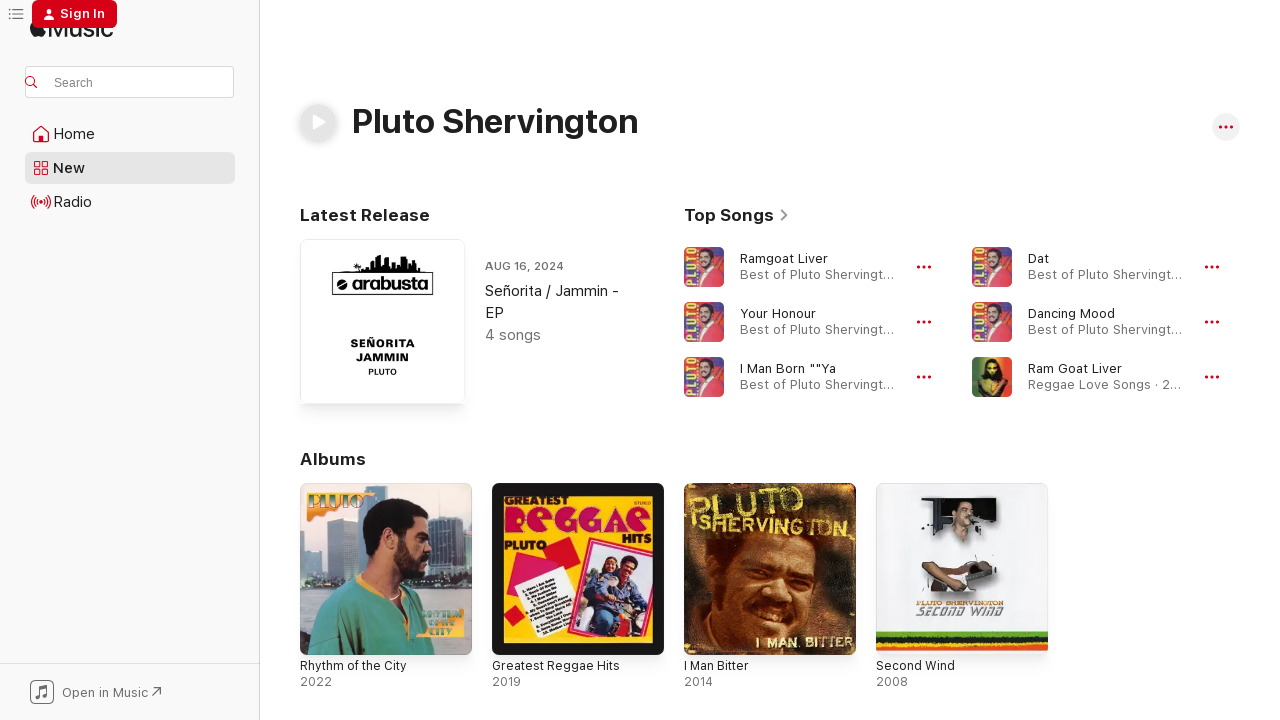

--- FILE ---
content_type: text/html
request_url: https://music.apple.com/us/artist/pluto-shervington/3175705
body_size: 27143
content:
<!DOCTYPE html>
<html dir="ltr" lang="en-US">
    <head>
        <!-- prettier-ignore -->
        <meta charset="utf-8">
        <!-- prettier-ignore -->
        <meta http-equiv="X-UA-Compatible" content="IE=edge">
        <!-- prettier-ignore -->
        <meta
            name="viewport"
            content="width=device-width,initial-scale=1,interactive-widget=resizes-content"
        >
        <!-- prettier-ignore -->
        <meta name="applicable-device" content="pc,mobile">
        <!-- prettier-ignore -->
        <meta name="referrer" content="strict-origin">
        <!-- prettier-ignore -->
        <link
            rel="apple-touch-icon"
            sizes="180x180"
            href="/assets/favicon/favicon-180.png"
        >
        <!-- prettier-ignore -->
        <link
            rel="icon"
            type="image/png"
            sizes="32x32"
            href="/assets/favicon/favicon-32.png"
        >
        <!-- prettier-ignore -->
        <link
            rel="icon"
            type="image/png"
            sizes="16x16"
            href="/assets/favicon/favicon-16.png"
        >
        <!-- prettier-ignore -->
        <link
            rel="mask-icon"
            href="/assets/favicon/favicon.svg"
            color="#fa233b"
        >
        <!-- prettier-ignore -->
        <link rel="manifest" href="/manifest.json">

        <title>‎Pluto Shervington - Apple Music</title><!-- HEAD_svelte-1cypuwr_START --><link rel="preconnect" href="//www.apple.com/wss/fonts" crossorigin="anonymous"><link rel="stylesheet" href="//www.apple.com/wss/fonts?families=SF+Pro,v4%7CSF+Pro+Icons,v1&amp;display=swap" type="text/css" referrerpolicy="strict-origin-when-cross-origin"><!-- HEAD_svelte-1cypuwr_END --><!-- HEAD_svelte-eg3hvx_START -->    <meta name="description" content="Listen to music by Pluto Shervington on Apple Music. Find top songs and albums by Pluto Shervington including Ramgoat Liver, Your Honour and more."> <meta name="keywords" content="listen, Pluto Shervington, music, songs, Reggae, apple music"> <link rel="canonical" href="https://music.apple.com/us/artist/pluto-shervington/3175705">     <meta name="al:ios:app_store_id" content="1108187390"> <meta name="al:ios:app_name" content="Apple Music"> <meta name="apple:content_id" content="3175705"> <meta name="apple:title" content="Pluto Shervington"> <meta name="apple:description" content="Listen to music by Pluto Shervington on Apple Music. Find top songs and albums by Pluto Shervington including Ramgoat Liver, Your Honour and more.">   <meta property="og:title" content="Pluto Shervington on Apple Music"> <meta property="og:description" content="Listen to music by Pluto Shervington on Apple Music."> <meta property="og:site_name" content="Apple Music - Web Player"> <meta property="og:url" content="https://music.apple.com/us/artist/pluto-shervington/3175705"> <meta property="og:image" content="https://is1-ssl.mzstatic.com/image/thumb/Music/v4/68/8c/d4/688cd40d-7d8c-4d67-93ac-e87c714c7c50/731565122127.jpg/1200x630cw.png"> <meta property="og:image:secure_url" content="https://is1-ssl.mzstatic.com/image/thumb/Music/v4/68/8c/d4/688cd40d-7d8c-4d67-93ac-e87c714c7c50/731565122127.jpg/1200x630cw.png"> <meta property="og:image:alt" content="Pluto Shervington on Apple Music"> <meta property="og:image:width" content="1200"> <meta property="og:image:height" content="630"> <meta property="og:image:type" content="image/png"> <meta property="og:type" content="music.musician"> <meta property="og:locale" content="en_US">        <meta name="twitter:title" content="Pluto Shervington on Apple Music"> <meta name="twitter:description" content="Listen to music by Pluto Shervington on Apple Music."> <meta name="twitter:site" content="@AppleMusic"> <meta name="twitter:image" content="https://is1-ssl.mzstatic.com/image/thumb/Music/v4/68/8c/d4/688cd40d-7d8c-4d67-93ac-e87c714c7c50/731565122127.jpg/1200x630cw.png"> <meta name="twitter:image:alt" content="Pluto Shervington on Apple Music"> <meta name="twitter:card" content="summary_large_image">       <!-- HTML_TAG_START -->
                <script id=schema:music-group type="application/ld+json">
                    {"@context":"http://schema.org","@type":"MusicGroup","name":"Pluto Shervington","description":"b. Leighton Shervington, August 1950, Kingston, Jamaica, West Indies. In his early twenties Shervington joined a showband called Tomorrow’s Children. Fellow performers Ernie Smith and Tinga Stewart had enjoyed commercial success with ‘Duppy Or A Gunman’ and ‘Play De Music’, respectively. Both songs were sung in a heavy patois and enjoyed chart status. Inspired by this, Shervington sang the hit ‘Ram Goat Liver’, and the follow-up, ‘Dat’, the two of which were paradoxical stories of poverty disguised as comedy tunes, and went over the heads of many listeners. In 1976, when released in the UK, ‘Dat’ was a Top 5 hit for the newly formed Opal label. Trojan Records  realized that they had licensed his earlier hit, ‘Ram Goat Liver’, and gave Shervington his second UK chart entry, peaking at number 35 two months after the success of ‘Dat’. He moved to Miami, Florida, where he began recording and in 1982 returned to the international market for the release of ‘Your Honour’, which entered the UK Top 20. His follow-up, ‘I Man Bitter’, and an album were not commercial successes.","image":"https://is1-ssl.mzstatic.com/image/thumb/Music/v4/68/8c/d4/688cd40d-7d8c-4d67-93ac-e87c714c7c50/731565122127.jpg/486x486bb.png","genre":["Reggae"],"tracks":[{"@type":"MusicRecording","name":"Ramgoat Liver","duration":"PT3M5S","url":"https://music.apple.com/us/song/ramgoat-liver/1799653520","offers":{"@type":"Offer","category":"free","price":0},"audio":{"@type":"AudioObject","potentialAction":{"@type":"ListenAction","expectsAcceptanceOf":{"@type":"Offer","category":"free"},"target":{"@type":"EntryPoint","actionPlatform":"https://music.apple.com/us/song/ramgoat-liver/1799653520"}},"name":"Ramgoat Liver","contentUrl":"https://audio-ssl.itunes.apple.com/itunes-assets/AudioPreview211/v4/d4/d7/72/d4d7723a-9ef0-bc22-dbcc-21cb0e3e12fb/mzaf_9412213029574144815.plus.aac.ep.m4a","duration":"PT3M5S","uploadDate":"1975-01-01","thumbnailUrl":"https://is1-ssl.mzstatic.com/image/thumb/Music221/v4/02/f0/04/02f004b6-26a6-30b8-a9b6-992ff82a57df/6138.jpg/1200x630cw.png"}},{"@type":"MusicRecording","name":"Your Honour","duration":"PT3M44S","url":"https://music.apple.com/us/song/your-honour/1799653298","offers":{"@type":"Offer","category":"free","price":0},"audio":{"@type":"AudioObject","potentialAction":{"@type":"ListenAction","expectsAcceptanceOf":{"@type":"Offer","category":"free"},"target":{"@type":"EntryPoint","actionPlatform":"https://music.apple.com/us/song/your-honour/1799653298"}},"name":"Your Honour","contentUrl":"https://audio-ssl.itunes.apple.com/itunes-assets/AudioPreview211/v4/cd/35/ad/cd35ad8a-bd34-cb5a-31de-03fb79ad7112/mzaf_2521816070408710641.plus.aac.ep.m4a","duration":"PT3M44S","uploadDate":"1995-04-25","thumbnailUrl":"https://is1-ssl.mzstatic.com/image/thumb/Music221/v4/02/f0/04/02f004b6-26a6-30b8-a9b6-992ff82a57df/6138.jpg/1200x630cw.png"}},{"@type":"MusicRecording","name":"I Man Born \"\"Ya","duration":"PT3M37S","url":"https://music.apple.com/us/song/i-man-born-ya/1799653303","offers":{"@type":"Offer","category":"free","price":0},"audio":{"@type":"AudioObject","potentialAction":{"@type":"ListenAction","expectsAcceptanceOf":{"@type":"Offer","category":"free"},"target":{"@type":"EntryPoint","actionPlatform":"https://music.apple.com/us/song/i-man-born-ya/1799653303"}},"name":"I Man Born \"\"Ya","contentUrl":"https://audio-ssl.itunes.apple.com/itunes-assets/AudioPreview221/v4/92/cf/fb/92cffbac-59f5-1da0-0235-a3fb8e3112cb/mzaf_13248337107171692971.plus.aac.ep.m4a","duration":"PT3M37S","uploadDate":"1995-04-25","thumbnailUrl":"https://is1-ssl.mzstatic.com/image/thumb/Music221/v4/02/f0/04/02f004b6-26a6-30b8-a9b6-992ff82a57df/6138.jpg/1200x630cw.png"}},{"@type":"MusicRecording","name":"Dat","duration":"PT3M56S","url":"https://music.apple.com/us/song/dat/1799653525","offers":{"@type":"Offer","category":"free","price":0},"audio":{"@type":"AudioObject","potentialAction":{"@type":"ListenAction","expectsAcceptanceOf":{"@type":"Offer","category":"free"},"target":{"@type":"EntryPoint","actionPlatform":"https://music.apple.com/us/song/dat/1799653525"}},"name":"Dat","contentUrl":"https://audio-ssl.itunes.apple.com/itunes-assets/AudioPreview211/v4/39/b4/6b/39b46b45-c361-c1e8-f319-f9788a0e7200/mzaf_10303870863920354637.plus.aac.ep.m4a","duration":"PT3M56S","uploadDate":"1995-04-25","thumbnailUrl":"https://is1-ssl.mzstatic.com/image/thumb/Music221/v4/02/f0/04/02f004b6-26a6-30b8-a9b6-992ff82a57df/6138.jpg/1200x630cw.png"}},{"@type":"MusicRecording","name":"Dancing Mood","duration":"PT3M50S","url":"https://music.apple.com/us/song/dancing-mood/1799653524","offers":{"@type":"Offer","category":"free","price":0},"audio":{"@type":"AudioObject","potentialAction":{"@type":"ListenAction","expectsAcceptanceOf":{"@type":"Offer","category":"free"},"target":{"@type":"EntryPoint","actionPlatform":"https://music.apple.com/us/song/dancing-mood/1799653524"}},"name":"Dancing Mood","contentUrl":"https://audio-ssl.itunes.apple.com/itunes-assets/AudioPreview211/v4/b6/26/0f/b6260fd7-b242-e1d0-6ce4-3ad0db712f6f/mzaf_6561447897934034640.plus.aac.ep.m4a","duration":"PT3M50S","uploadDate":"1995-04-25","thumbnailUrl":"https://is1-ssl.mzstatic.com/image/thumb/Music221/v4/02/f0/04/02f004b6-26a6-30b8-a9b6-992ff82a57df/6138.jpg/1200x630cw.png"}},{"@type":"MusicRecording","name":"Ram Goat Liver","duration":"PT3M8S","url":"https://music.apple.com/us/song/ram-goat-liver/354073347","offers":{"@type":"Offer","category":"free","price":0},"audio":{"@type":"AudioObject","potentialAction":{"@type":"ListenAction","expectsAcceptanceOf":{"@type":"Offer","category":"free"},"target":{"@type":"EntryPoint","actionPlatform":"https://music.apple.com/us/song/ram-goat-liver/354073347"}},"name":"Ram Goat Liver","contentUrl":"https://audio-ssl.itunes.apple.com/itunes-assets/AudioPreview125/v4/e2/95/c7/e295c722-026d-8e15-137c-2917edef15b8/mzaf_1922402667971087277.plus.aac.ep.m4a","duration":"PT3M8S","uploadDate":"2009-10-06","thumbnailUrl":"https://is1-ssl.mzstatic.com/image/thumb/Music/4a/5e/42/mzi.psylqisk.jpg/1200x630cw.png"}},{"@type":"MusicRecording","name":"Sizpence","duration":"PT3M57S","url":"https://music.apple.com/us/song/sizpence/1799653299","offers":{"@type":"Offer","category":"free","price":0},"audio":{"@type":"AudioObject","potentialAction":{"@type":"ListenAction","expectsAcceptanceOf":{"@type":"Offer","category":"free"},"target":{"@type":"EntryPoint","actionPlatform":"https://music.apple.com/us/song/sizpence/1799653299"}},"name":"Sizpence","contentUrl":"https://audio-ssl.itunes.apple.com/itunes-assets/AudioPreview211/v4/9d/f4/68/9df46895-8836-3b7f-edfc-28dd3e6b8d7e/mzaf_12611897228771919474.plus.aac.ep.m4a","duration":"PT3M57S","uploadDate":"1995-04-25","thumbnailUrl":"https://is1-ssl.mzstatic.com/image/thumb/Music221/v4/02/f0/04/02f004b6-26a6-30b8-a9b6-992ff82a57df/6138.jpg/1200x630cw.png"}},{"@type":"MusicRecording","name":"I Man Bitter","duration":"PT3M17S","url":"https://music.apple.com/us/song/i-man-bitter/1799653529","offers":{"@type":"Offer","category":"free","price":0},"audio":{"@type":"AudioObject","potentialAction":{"@type":"ListenAction","expectsAcceptanceOf":{"@type":"Offer","category":"free"},"target":{"@type":"EntryPoint","actionPlatform":"https://music.apple.com/us/song/i-man-bitter/1799653529"}},"name":"I Man Bitter","contentUrl":"https://audio-ssl.itunes.apple.com/itunes-assets/AudioPreview211/v4/da/ec/ff/daecff1f-d6fe-af5f-62af-60c060b1480e/mzaf_15447475343978809883.plus.aac.ep.m4a","duration":"PT3M17S","uploadDate":"1995-04-25","thumbnailUrl":"https://is1-ssl.mzstatic.com/image/thumb/Music221/v4/02/f0/04/02f004b6-26a6-30b8-a9b6-992ff82a57df/6138.jpg/1200x630cw.png"}},{"@type":"MusicRecording","name":"Your Honour","duration":"PT3M53S","url":"https://music.apple.com/us/song/your-honour/354073069","offers":{"@type":"Offer","category":"free","price":0},"audio":{"@type":"AudioObject","potentialAction":{"@type":"ListenAction","expectsAcceptanceOf":{"@type":"Offer","category":"free"},"target":{"@type":"EntryPoint","actionPlatform":"https://music.apple.com/us/song/your-honour/354073069"}},"name":"Your Honour","contentUrl":"https://audio-ssl.itunes.apple.com/itunes-assets/AudioPreview115/v4/00/00/0c/00000c59-831f-e6f4-f61f-37e84dbbea38/mzaf_18140960789731146069.plus.aac.ep.m4a","duration":"PT3M53S","uploadDate":"2007-04-30","thumbnailUrl":"https://is1-ssl.mzstatic.com/image/thumb/Music/4a/5e/42/mzi.psylqisk.jpg/1200x630cw.png"}},{"@type":"MusicRecording","name":"Book of Rules","duration":"PT2M59S","url":"https://music.apple.com/us/song/book-of-rules/1799653530","offers":{"@type":"Offer","category":"free","price":0},"audio":{"@type":"AudioObject","potentialAction":{"@type":"ListenAction","expectsAcceptanceOf":{"@type":"Offer","category":"free"},"target":{"@type":"EntryPoint","actionPlatform":"https://music.apple.com/us/song/book-of-rules/1799653530"}},"name":"Book of Rules","contentUrl":"https://audio-ssl.itunes.apple.com/itunes-assets/AudioPreview221/v4/5c/ea/5f/5cea5f3a-6c0e-4036-1bc0-12bc504c26dd/mzaf_9116804390611998067.plus.aac.ep.m4a","duration":"PT2M59S","uploadDate":"1995-04-25","thumbnailUrl":"https://is1-ssl.mzstatic.com/image/thumb/Music221/v4/02/f0/04/02f004b6-26a6-30b8-a9b6-992ff82a57df/6138.jpg/1200x630cw.png"}},{"@type":"MusicRecording","name":"Rock the Boat","duration":"PT2M41S","url":"https://music.apple.com/us/song/rock-the-boat/1799653309","offers":{"@type":"Offer","category":"free","price":0},"audio":{"@type":"AudioObject","potentialAction":{"@type":"ListenAction","expectsAcceptanceOf":{"@type":"Offer","category":"free"},"target":{"@type":"EntryPoint","actionPlatform":"https://music.apple.com/us/song/rock-the-boat/1799653309"}},"name":"Rock the Boat","contentUrl":"https://audio-ssl.itunes.apple.com/itunes-assets/AudioPreview221/v4/6f/c3/2d/6fc32d91-d2c9-c5c9-9fd6-88182bbed813/mzaf_12981005120710053540.plus.aac.ep.m4a","duration":"PT2M41S","uploadDate":"1995-04-25","thumbnailUrl":"https://is1-ssl.mzstatic.com/image/thumb/Music221/v4/02/f0/04/02f004b6-26a6-30b8-a9b6-992ff82a57df/6138.jpg/1200x630cw.png"}},{"@type":"MusicRecording","name":"Letter from Miami","duration":"PT2M50S","url":"https://music.apple.com/us/song/letter-from-miami/1799653297","offers":{"@type":"Offer","category":"free","price":0},"audio":{"@type":"AudioObject","potentialAction":{"@type":"ListenAction","expectsAcceptanceOf":{"@type":"Offer","category":"free"},"target":{"@type":"EntryPoint","actionPlatform":"https://music.apple.com/us/song/letter-from-miami/1799653297"}},"name":"Letter from Miami","contentUrl":"https://audio-ssl.itunes.apple.com/itunes-assets/AudioPreview211/v4/eb/75/ef/eb75ef6b-8f7f-2766-6b71-25d44ac8d377/mzaf_6644450281199281016.plus.aac.ep.m4a","duration":"PT2M50S","uploadDate":"1995-04-25","thumbnailUrl":"https://is1-ssl.mzstatic.com/image/thumb/Music221/v4/02/f0/04/02f004b6-26a6-30b8-a9b6-992ff82a57df/6138.jpg/1200x630cw.png"}},{"@type":"MusicRecording","name":"I Shot the Sheriff","duration":"PT3M54S","url":"https://music.apple.com/us/song/i-shot-the-sheriff/1799653527","offers":{"@type":"Offer","category":"free","price":0},"audio":{"@type":"AudioObject","potentialAction":{"@type":"ListenAction","expectsAcceptanceOf":{"@type":"Offer","category":"free"},"target":{"@type":"EntryPoint","actionPlatform":"https://music.apple.com/us/song/i-shot-the-sheriff/1799653527"}},"name":"I Shot the Sheriff","contentUrl":"https://audio-ssl.itunes.apple.com/itunes-assets/AudioPreview211/v4/69/c3/d7/69c3d75f-46ce-cc7f-b3e4-d6c59511a8c4/mzaf_17349112491930998718.plus.aac.ep.m4a","duration":"PT3M54S","uploadDate":"1995-04-25","thumbnailUrl":"https://is1-ssl.mzstatic.com/image/thumb/Music221/v4/02/f0/04/02f004b6-26a6-30b8-a9b6-992ff82a57df/6138.jpg/1200x630cw.png"}},{"@type":"MusicRecording","name":"Dat","duration":"PT3M43S","url":"https://music.apple.com/us/song/dat/380483284","offers":{"@type":"Offer","category":"free","price":0},"audio":{"@type":"AudioObject","potentialAction":{"@type":"ListenAction","expectsAcceptanceOf":{"@type":"Offer","category":"free"},"target":{"@type":"EntryPoint","actionPlatform":"https://music.apple.com/us/song/dat/380483284"}},"name":"Dat","contentUrl":"https://audio-ssl.itunes.apple.com/itunes-assets/AudioPreview221/v4/3b/24/f7/3b24f7a5-4413-a830-196c-0121c67dee20/mzaf_10289043535814871075.plus.aac.ep.m4a","duration":"PT3M43S","uploadDate":"2010-07-09","thumbnailUrl":"https://is1-ssl.mzstatic.com/image/thumb/Music/f9/6c/4d/mzi.lvjdkske.jpg/1200x630cw.png"}},{"@type":"MusicRecording","name":"No Joshua No","duration":"PT3M29S","url":"https://music.apple.com/us/song/no-joshua-no/1799653300","offers":{"@type":"Offer","category":"free","price":0},"audio":{"@type":"AudioObject","potentialAction":{"@type":"ListenAction","expectsAcceptanceOf":{"@type":"Offer","category":"free"},"target":{"@type":"EntryPoint","actionPlatform":"https://music.apple.com/us/song/no-joshua-no/1799653300"}},"name":"No Joshua No","contentUrl":"https://audio-ssl.itunes.apple.com/itunes-assets/AudioPreview221/v4/91/5e/bb/915ebb0f-2cbb-b724-6e91-9552f7aebb8d/mzaf_14459877852219230971.plus.aac.ep.m4a","duration":"PT3M29S","uploadDate":"1995-04-25","thumbnailUrl":"https://is1-ssl.mzstatic.com/image/thumb/Music221/v4/02/f0/04/02f004b6-26a6-30b8-a9b6-992ff82a57df/6138.jpg/1200x630cw.png"}},{"@type":"MusicRecording","name":"Reggae Tonight","duration":"PT3M5S","url":"https://music.apple.com/us/song/reggae-tonight/1799653539","offers":{"@type":"Offer","category":"free","price":0},"audio":{"@type":"AudioObject","potentialAction":{"@type":"ListenAction","expectsAcceptanceOf":{"@type":"Offer","category":"free"},"target":{"@type":"EntryPoint","actionPlatform":"https://music.apple.com/us/song/reggae-tonight/1799653539"}},"name":"Reggae Tonight","contentUrl":"https://audio-ssl.itunes.apple.com/itunes-assets/AudioPreview211/v4/c6/94/ac/c694acd1-5b2c-2a15-44ca-6551d2b80fb7/mzaf_13561626816144974863.plus.aac.ep.m4a","duration":"PT3M5S","uploadDate":"1995-04-25","thumbnailUrl":"https://is1-ssl.mzstatic.com/image/thumb/Music221/v4/02/f0/04/02f004b6-26a6-30b8-a9b6-992ff82a57df/6138.jpg/1200x630cw.png"}},{"@type":"MusicRecording","name":"Jam Balaya","duration":"PT2M34S","url":"https://music.apple.com/us/song/jam-balaya/1799653293","offers":{"@type":"Offer","category":"free","price":0},"audio":{"@type":"AudioObject","potentialAction":{"@type":"ListenAction","expectsAcceptanceOf":{"@type":"Offer","category":"free"},"target":{"@type":"EntryPoint","actionPlatform":"https://music.apple.com/us/song/jam-balaya/1799653293"}},"name":"Jam Balaya","contentUrl":"https://audio-ssl.itunes.apple.com/itunes-assets/AudioPreview221/v4/8f/39/03/8f39037e-7d49-2eb8-3286-e652c9c48930/mzaf_15054993689570373178.plus.aac.ep.m4a","duration":"PT2M34S","uploadDate":"1995-04-25","thumbnailUrl":"https://is1-ssl.mzstatic.com/image/thumb/Music221/v4/02/f0/04/02f004b6-26a6-30b8-a9b6-992ff82a57df/6138.jpg/1200x630cw.png"}},{"@type":"MusicRecording","name":"Here I Am Baby","duration":"PT4M","url":"https://music.apple.com/us/song/here-i-am-baby/1799653532","offers":{"@type":"Offer","category":"free","price":0},"audio":{"@type":"AudioObject","potentialAction":{"@type":"ListenAction","expectsAcceptanceOf":{"@type":"Offer","category":"free"},"target":{"@type":"EntryPoint","actionPlatform":"https://music.apple.com/us/song/here-i-am-baby/1799653532"}},"name":"Here I Am Baby","contentUrl":"https://audio-ssl.itunes.apple.com/itunes-assets/AudioPreview221/v4/10/c3/05/10c30571-b790-0693-5ad3-7bdc5eccabc7/mzaf_10214008278857591470.plus.aac.ep.m4a","duration":"PT4M","uploadDate":"1995-04-25","thumbnailUrl":"https://is1-ssl.mzstatic.com/image/thumb/Music221/v4/02/f0/04/02f004b6-26a6-30b8-a9b6-992ff82a57df/6138.jpg/1200x630cw.png"}},{"@type":"MusicRecording","name":"Dis \"\"Ya\"\" Hard Time (Can't Last)","duration":"PT4M14S","url":"https://music.apple.com/us/song/dis-ya-hard-time-cant-last/1799653526","offers":{"@type":"Offer","category":"free","price":0},"audio":{"@type":"AudioObject","potentialAction":{"@type":"ListenAction","expectsAcceptanceOf":{"@type":"Offer","category":"free"},"target":{"@type":"EntryPoint","actionPlatform":"https://music.apple.com/us/song/dis-ya-hard-time-cant-last/1799653526"}},"name":"Dis \"\"Ya\"\" Hard Time (Can't Last)","contentUrl":"https://audio-ssl.itunes.apple.com/itunes-assets/AudioPreview211/v4/f8/96/66/f89666ba-9940-239b-a52f-3b5829027bc2/mzaf_14647473591696044147.plus.aac.ep.m4a","duration":"PT4M14S","uploadDate":"1995-04-25","thumbnailUrl":"https://is1-ssl.mzstatic.com/image/thumb/Music221/v4/02/f0/04/02f004b6-26a6-30b8-a9b6-992ff82a57df/6138.jpg/1200x630cw.png"}},{"@type":"MusicRecording","name":"Everything I Own","duration":"PT3M47S","url":"https://music.apple.com/us/song/everything-i-own/1799280074","offers":{"@type":"Offer","category":"free","price":0},"audio":{"@type":"AudioObject","potentialAction":{"@type":"ListenAction","expectsAcceptanceOf":{"@type":"Offer","category":"free"},"target":{"@type":"EntryPoint","actionPlatform":"https://music.apple.com/us/song/everything-i-own/1799280074"}},"name":"Everything I Own","contentUrl":"https://audio-ssl.itunes.apple.com/itunes-assets/AudioPreview211/v4/65/ac/fc/65acfca4-6b74-cff3-a656-1f323484aba9/mzaf_2697622445345887353.plus.aac.ep.m4a","duration":"PT3M47S","uploadDate":"2019-03-29","thumbnailUrl":"https://is1-ssl.mzstatic.com/image/thumb/Music221/v4/49/2a/53/492a5302-6329-ad32-120f-07a295f411cd/2313.jpg/1200x630cw.png"}},{"@type":"MusicRecording","name":"My Heart Don't Know When to Stop Breaking","duration":"PT3M30S","url":"https://music.apple.com/us/song/my-heart-dont-know-when-to-stop-breaking/1799653301","offers":{"@type":"Offer","category":"free","price":0},"audio":{"@type":"AudioObject","potentialAction":{"@type":"ListenAction","expectsAcceptanceOf":{"@type":"Offer","category":"free"},"target":{"@type":"EntryPoint","actionPlatform":"https://music.apple.com/us/song/my-heart-dont-know-when-to-stop-breaking/1799653301"}},"name":"My Heart Don't Know When to Stop Breaking","contentUrl":"https://audio-ssl.itunes.apple.com/itunes-assets/AudioPreview221/v4/ba/78/f3/ba78f3d8-8d30-c86b-14cf-d4559ae6c63c/mzaf_6892934951271311884.plus.aac.ep.m4a","duration":"PT3M30S","uploadDate":"1995-04-25","thumbnailUrl":"https://is1-ssl.mzstatic.com/image/thumb/Music221/v4/02/f0/04/02f004b6-26a6-30b8-a9b6-992ff82a57df/6138.jpg/1200x630cw.png"}},{"@type":"MusicRecording","name":"Thug","duration":"PT2M28S","url":"https://music.apple.com/us/song/thug/1722444707","offers":{"@type":"Offer","category":"free","price":0},"audio":{"@type":"AudioObject","potentialAction":{"@type":"ListenAction","expectsAcceptanceOf":{"@type":"Offer","category":"free"},"target":{"@type":"EntryPoint","actionPlatform":"https://music.apple.com/us/song/thug/1722444707"}},"name":"Thug","contentUrl":"https://audio-ssl.itunes.apple.com/itunes-assets/AudioPreview126/v4/76/64/2e/76642e59-9162-6ce6-dd85-69c741571cca/mzaf_9281947743866183253.plus.aac.p.m4a","duration":"PT2M28S","uploadDate":"2023-12-29","thumbnailUrl":"https://is1-ssl.mzstatic.com/image/thumb/Music116/v4/62/0c/c5/620cc5c5-669f-1053-e92e-22ee0e656b02/d8d733d7-cd8b-4b32-8143-35687d97cc3f.jpg/1200x630cw.png"}},{"@type":"MusicRecording","name":"Head Above the Water","duration":"PT5M14S","url":"https://music.apple.com/us/song/head-above-the-water/1799653535","offers":{"@type":"Offer","category":"free","price":0},"audio":{"@type":"AudioObject","potentialAction":{"@type":"ListenAction","expectsAcceptanceOf":{"@type":"Offer","category":"free"},"target":{"@type":"EntryPoint","actionPlatform":"https://music.apple.com/us/song/head-above-the-water/1799653535"}},"name":"Head Above the Water","contentUrl":"https://audio-ssl.itunes.apple.com/itunes-assets/AudioPreview221/v4/a9/0c/72/a90c72d9-2c02-40c4-a91d-3b248a40e440/mzaf_1497525908653182678.plus.aac.ep.m4a","duration":"PT5M14S","uploadDate":"1995-04-25","thumbnailUrl":"https://is1-ssl.mzstatic.com/image/thumb/Music221/v4/02/f0/04/02f004b6-26a6-30b8-a9b6-992ff82a57df/6138.jpg/1200x630cw.png"}},{"@type":"MusicRecording","name":"War (feat. Pluto Shervington)","duration":"PT2M33S","url":"https://music.apple.com/us/song/war-feat-pluto-shervington/1799621383","offers":{"@type":"Offer","category":"free","price":0},"audio":{"@type":"AudioObject","potentialAction":{"@type":"ListenAction","expectsAcceptanceOf":{"@type":"Offer","category":"free"},"target":{"@type":"EntryPoint","actionPlatform":"https://music.apple.com/us/song/war-feat-pluto-shervington/1799621383"}},"name":"War (feat. Pluto Shervington)","contentUrl":"https://audio-ssl.itunes.apple.com/itunes-assets/AudioPreview221/v4/5a/98/ab/5a98abc0-6599-beeb-4180-3f318a707f8d/mzaf_3837193631048643575.plus.aac.ep.m4a","duration":"PT2M33S","uploadDate":"1999-10-23","thumbnailUrl":"https://is1-ssl.mzstatic.com/image/thumb/Music221/v4/99/d9/81/99d981a0-1bc9-5a95-019f-493de55027c1/5866.jpg/1200x630cw.png"}}],"albums":[{"@type":"MusicAlbum","image":"https://is1-ssl.mzstatic.com/image/thumb/Music122/v4/2b/4f/fc/2b4ffc4c-0c4d-c896-0906-d20d62838418/670724650586.jpg/486x486bb.png","url":"https://music.apple.com/us/album/rhythm-of-the-city/1650519099","name":"Rhythm of the City","byArtist":{"@type":"MusicGroup","url":"https://music.apple.com/us/artist/pluto-shervington/3175705","name":"Pluto Shervington"}},{"@type":"MusicAlbum","image":"https://is1-ssl.mzstatic.com/image/thumb/Music221/v4/49/2a/53/492a5302-6329-ad32-120f-07a295f411cd/2313.jpg/486x486bb.png","url":"https://music.apple.com/us/album/greatest-reggae-hits/1799279890","name":"Greatest Reggae Hits","byArtist":{"@type":"MusicGroup","url":"https://music.apple.com/us/artist/pluto-shervington/3175705","name":"Pluto Shervington"}},{"@type":"MusicAlbum","image":"https://is1-ssl.mzstatic.com/image/thumb/Music5/v4/c1/9d/7a/c19d7ac4-2cb1-519d-c14e-aae7e86c062c/888831644088.jpg/486x486bb.png","url":"https://music.apple.com/us/album/i-man-bitter/908437025","name":"I Man Bitter","byArtist":{"@type":"MusicGroup","url":"https://music.apple.com/us/artist/pluto-shervington/3175705","name":"Pluto Shervington"}},{"@type":"MusicAlbum","image":"https://is1-ssl.mzstatic.com/image/thumb/Music126/v4/51/ed/2b/51ed2b27-426b-655e-79a4-4969c4caeb97/601968527754.jpg/486x486bb.png","url":"https://music.apple.com/us/album/second-wind/1694431883","name":"Second Wind","byArtist":{"@type":"MusicGroup","url":"https://music.apple.com/us/artist/pluto-shervington/3175705","name":"Pluto Shervington"}}],"url":"https://music.apple.com/us/artist/pluto-shervington/3175705","potentialAction":{"@type":"ListenAction","expectsAcceptanceOf":{"@type":"Offer","category":"free"},"target":{"@type":"EntryPoint","actionPlatform":"https://music.apple.com/us/artist/pluto-shervington/3175705"}}}
                </script>
                <!-- HTML_TAG_END -->    <!-- HEAD_svelte-eg3hvx_END -->
      <script type="module" crossorigin src="/assets/index~8a6f659a1b.js"></script>
      <link rel="stylesheet" href="/assets/index~99bed3cf08.css">
      <script type="module">import.meta.url;import("_").catch(()=>1);async function* g(){};window.__vite_is_modern_browser=true;</script>
      <script type="module">!function(){if(window.__vite_is_modern_browser)return;console.warn("vite: loading legacy chunks, syntax error above and the same error below should be ignored");var e=document.getElementById("vite-legacy-polyfill"),n=document.createElement("script");n.src=e.src,n.onload=function(){System.import(document.getElementById('vite-legacy-entry').getAttribute('data-src'))},document.body.appendChild(n)}();</script>
    </head>
    <body>
        <script src="/assets/focus-visible/focus-visible.min.js"></script>
        
        <script
            async
            src="/includes/js-cdn/musickit/v3/amp/musickit.js"
        ></script>
        <script
            type="module"
            async
            src="/includes/js-cdn/musickit/v3/components/musickit-components/musickit-components.esm.js"
        ></script>
        <script
            nomodule
            async
            src="/includes/js-cdn/musickit/v3/components/musickit-components/musickit-components.js"
        ></script>
        <svg style="display: none" xmlns="http://www.w3.org/2000/svg">
            <symbol id="play-circle-fill" viewBox="0 0 60 60">
                <path
                    class="icon-circle-fill__circle"
                    fill="var(--iconCircleFillBG, transparent)"
                    d="M30 60c16.411 0 30-13.617 30-30C60 13.588 46.382 0 29.971 0 13.588 0 .001 13.588.001 30c0 16.383 13.617 30 30 30Z"
                />
                <path
                    fill="var(--iconFillArrow, var(--keyColor, black))"
                    d="M24.411 41.853c-1.41.853-3.028.177-3.028-1.294V19.47c0-1.44 1.735-2.058 3.028-1.294l17.265 10.235a1.89 1.89 0 0 1 0 3.265L24.411 41.853Z"
                />
            </symbol>
        </svg>
        <div class="body-container">
              <div class="app-container svelte-t3vj1e" data-testid="app-container">   <div class="header svelte-rjjbqs" data-testid="header"><nav data-testid="navigation" class="navigation svelte-13li0vp"><div class="navigation__header svelte-13li0vp"><div data-testid="logo" class="logo svelte-1o7dz8w"> <a aria-label="Apple Music" role="img" href="https://music.apple.com/us/home" class="svelte-1o7dz8w"><svg height="20" viewBox="0 0 83 20" width="83" xmlns="http://www.w3.org/2000/svg" class="logo" aria-hidden="true"><path d="M34.752 19.746V6.243h-.088l-5.433 13.503h-2.074L21.711 6.243h-.087v13.503h-2.548V1.399h3.235l5.833 14.621h.1l5.82-14.62h3.248v18.347h-2.56zm16.649 0h-2.586v-2.263h-.062c-.725 1.602-2.061 2.504-4.072 2.504-2.86 0-4.61-1.894-4.61-4.958V6.37h2.698v8.125c0 2.034.95 3.127 2.81 3.127 1.95 0 3.124-1.373 3.124-3.458V6.37H51.4v13.376zm7.394-13.618c3.06 0 5.046 1.73 5.134 4.196h-2.536c-.15-1.296-1.087-2.11-2.598-2.11-1.462 0-2.436.724-2.436 1.793 0 .839.6 1.41 2.023 1.741l2.136.496c2.686.636 3.71 1.704 3.71 3.636 0 2.442-2.236 4.12-5.333 4.12-3.285 0-5.26-1.64-5.509-4.183h2.673c.25 1.398 1.187 2.085 2.836 2.085 1.623 0 2.623-.687 2.623-1.78 0-.865-.487-1.373-1.924-1.704l-2.136-.508c-2.498-.585-3.735-1.806-3.735-3.75 0-2.391 2.049-4.032 5.072-4.032zM66.1 2.836c0-.878.7-1.577 1.561-1.577.862 0 1.55.7 1.55 1.577 0 .864-.688 1.576-1.55 1.576a1.573 1.573 0 0 1-1.56-1.576zm.212 3.534h2.698v13.376h-2.698zm14.089 4.603c-.275-1.424-1.324-2.556-3.085-2.556-2.086 0-3.46 1.767-3.46 4.64 0 2.938 1.386 4.642 3.485 4.642 1.66 0 2.748-.928 3.06-2.48H83C82.713 18.067 80.477 20 77.317 20c-3.76 0-6.208-2.62-6.208-6.942 0-4.247 2.448-6.93 6.183-6.93 3.385 0 5.446 2.213 5.683 4.845h-2.573zM10.824 3.189c-.698.834-1.805 1.496-2.913 1.398-.145-1.128.41-2.33 1.036-3.065C9.644.662 10.848.05 11.835 0c.121 1.178-.336 2.33-1.01 3.19zm.999 1.619c.624.049 2.425.244 3.578 1.98-.096.074-2.137 1.272-2.113 3.79.024 3.01 2.593 4.012 2.617 4.037-.024.074-.407 1.419-1.344 2.812-.817 1.224-1.657 2.422-3.002 2.447-1.297.024-1.73-.783-3.218-.783-1.489 0-1.97.758-3.194.807-1.297.048-2.28-1.297-3.097-2.52C.368 14.908-.904 10.408.825 7.375c.84-1.516 2.377-2.47 4.034-2.495 1.273-.023 2.45.857 3.218.857.769 0 2.137-1.027 3.746-.93z"></path></svg></a>   </div> <div class="search-input-wrapper svelte-nrtdem" data-testid="search-input"><div data-testid="amp-search-input" aria-controls="search-suggestions" aria-expanded="false" aria-haspopup="listbox" aria-owns="search-suggestions" class="search-input-container svelte-rg26q6" tabindex="-1" role=""><div class="flex-container svelte-rg26q6"><form id="search-input-form" class="svelte-rg26q6"><svg height="16" width="16" viewBox="0 0 16 16" class="search-svg" aria-hidden="true"><path d="M11.87 10.835c.018.015.035.03.051.047l3.864 3.863a.735.735 0 1 1-1.04 1.04l-3.863-3.864a.744.744 0 0 1-.047-.051 6.667 6.667 0 1 1 1.035-1.035zM6.667 12a5.333 5.333 0 1 0 0-10.667 5.333 5.333 0 0 0 0 10.667z"></path></svg> <input aria-autocomplete="list" aria-multiline="false" aria-controls="search-suggestions" aria-label="Search" placeholder="Search" spellcheck="false" autocomplete="off" autocorrect="off" autocapitalize="off" type="text" inputmode="search" class="search-input__text-field svelte-rg26q6" data-testid="search-input__text-field"></form> </div> <div data-testid="search-scope-bar"></div>   </div> </div></div> <div data-testid="navigation-content" class="navigation__content svelte-13li0vp" id="navigation" aria-hidden="false"><div class="navigation__scrollable-container svelte-13li0vp"><div data-testid="navigation-items-primary" class="navigation-items navigation-items--primary svelte-ng61m8"> <ul class="navigation-items__list svelte-ng61m8">  <li class="navigation-item navigation-item__home svelte-1a5yt87" aria-selected="false" data-testid="navigation-item"> <a href="https://music.apple.com/us/home" class="navigation-item__link svelte-1a5yt87" role="button" data-testid="home" aria-pressed="false"><div class="navigation-item__content svelte-zhx7t9"> <span class="navigation-item__icon svelte-zhx7t9"> <svg width="24" height="24" viewBox="0 0 24 24" xmlns="http://www.w3.org/2000/svg" aria-hidden="true"><path d="M5.93 20.16a1.94 1.94 0 0 1-1.43-.502c-.334-.335-.502-.794-.502-1.393v-7.142c0-.362.062-.688.177-.953.123-.264.326-.529.6-.75l6.145-5.157c.176-.141.344-.247.52-.318.176-.07.362-.105.564-.105.194 0 .388.035.565.105.176.07.352.177.52.318l6.146 5.158c.273.23.467.476.59.75.124.264.177.59.177.96v7.134c0 .59-.159 1.058-.503 1.393-.335.335-.811.503-1.428.503H5.929Zm12.14-1.172c.221 0 .406-.07.547-.212a.688.688 0 0 0 .22-.511v-7.142c0-.177-.026-.344-.087-.459a.97.97 0 0 0-.265-.353l-6.154-5.149a.756.756 0 0 0-.177-.115.37.37 0 0 0-.15-.035.37.37 0 0 0-.158.035l-.177.115-6.145 5.15a.982.982 0 0 0-.274.352 1.13 1.13 0 0 0-.088.468v7.133c0 .203.08.379.23.511a.744.744 0 0 0 .546.212h12.133Zm-8.323-4.7c0-.176.062-.326.177-.432a.6.6 0 0 1 .423-.159h3.315c.176 0 .326.053.432.16s.159.255.159.431v4.973H9.756v-4.973Z"></path></svg> </span> <span class="navigation-item__label svelte-zhx7t9"> Home </span> </div></a>  </li>  <li class="navigation-item navigation-item__new svelte-1a5yt87" aria-selected="false" data-testid="navigation-item"> <a href="https://music.apple.com/us/new" class="navigation-item__link svelte-1a5yt87" role="button" data-testid="new" aria-pressed="false"><div class="navigation-item__content svelte-zhx7t9"> <span class="navigation-item__icon svelte-zhx7t9"> <svg height="24" viewBox="0 0 24 24" width="24" aria-hidden="true"><path d="M9.92 11.354c.966 0 1.453-.487 1.453-1.49v-3.4c0-1.004-.487-1.483-1.453-1.483H6.452C5.487 4.981 5 5.46 5 6.464v3.4c0 1.003.487 1.49 1.452 1.49zm7.628 0c.965 0 1.452-.487 1.452-1.49v-3.4c0-1.004-.487-1.483-1.452-1.483h-3.46c-.974 0-1.46.479-1.46 1.483v3.4c0 1.003.486 1.49 1.46 1.49zm-7.65-1.073h-3.43c-.266 0-.396-.137-.396-.418v-3.4c0-.273.13-.41.396-.41h3.43c.265 0 .402.137.402.41v3.4c0 .281-.137.418-.403.418zm7.634 0h-3.43c-.273 0-.402-.137-.402-.418v-3.4c0-.273.129-.41.403-.41h3.43c.265 0 .395.137.395.41v3.4c0 .281-.13.418-.396.418zm-7.612 8.7c.966 0 1.453-.48 1.453-1.483v-3.407c0-.996-.487-1.483-1.453-1.483H6.452c-.965 0-1.452.487-1.452 1.483v3.407c0 1.004.487 1.483 1.452 1.483zm7.628 0c.965 0 1.452-.48 1.452-1.483v-3.407c0-.996-.487-1.483-1.452-1.483h-3.46c-.974 0-1.46.487-1.46 1.483v3.407c0 1.004.486 1.483 1.46 1.483zm-7.65-1.072h-3.43c-.266 0-.396-.137-.396-.41v-3.4c0-.282.13-.418.396-.418h3.43c.265 0 .402.136.402.418v3.4c0 .273-.137.41-.403.41zm7.634 0h-3.43c-.273 0-.402-.137-.402-.41v-3.4c0-.282.129-.418.403-.418h3.43c.265 0 .395.136.395.418v3.4c0 .273-.13.41-.396.41z" fill-opacity=".95"></path></svg> </span> <span class="navigation-item__label svelte-zhx7t9"> New </span> </div></a>  </li>  <li class="navigation-item navigation-item__radio svelte-1a5yt87" aria-selected="false" data-testid="navigation-item"> <a href="https://music.apple.com/us/radio" class="navigation-item__link svelte-1a5yt87" role="button" data-testid="radio" aria-pressed="false"><div class="navigation-item__content svelte-zhx7t9"> <span class="navigation-item__icon svelte-zhx7t9"> <svg width="24" height="24" viewBox="0 0 24 24" xmlns="http://www.w3.org/2000/svg" aria-hidden="true"><path d="M19.359 18.57C21.033 16.818 22 14.461 22 11.89s-.967-4.93-2.641-6.68c-.276-.292-.653-.26-.868-.023-.222.246-.176.591.085.868 1.466 1.535 2.272 3.593 2.272 5.835 0 2.241-.806 4.3-2.272 5.835-.261.268-.307.621-.085.86.215.245.592.276.868-.016zm-13.85.014c.222-.238.176-.59-.085-.86-1.474-1.535-2.272-3.593-2.272-5.834 0-2.242.798-4.3 2.272-5.835.261-.277.307-.622.085-.868-.215-.238-.592-.269-.868.023C2.967 6.96 2 9.318 2 11.89s.967 4.929 2.641 6.68c.276.29.653.26.868.014zm1.957-1.873c.223-.253.162-.583-.1-.867-.951-1.068-1.473-2.45-1.473-3.954 0-1.505.522-2.887 1.474-3.954.26-.284.322-.614.1-.876-.23-.26-.622-.26-.891.039-1.175 1.274-1.827 2.963-1.827 4.79 0 1.82.652 3.517 1.827 4.784.269.3.66.307.89.038zm9.958-.038c1.175-1.267 1.827-2.964 1.827-4.783 0-1.828-.652-3.517-1.827-4.791-.269-.3-.66-.3-.89-.039-.23.262-.162.592.092.876.96 1.067 1.481 2.449 1.481 3.954 0 1.504-.522 2.886-1.481 3.954-.254.284-.323.614-.092.867.23.269.621.261.89-.038zm-8.061-1.966c.23-.26.13-.568-.092-.883-.415-.522-.63-1.197-.63-1.934 0-.737.215-1.413.63-1.943.222-.307.322-.614.092-.875s-.653-.261-.906.054a4.385 4.385 0 0 0-.968 2.764 4.38 4.38 0 0 0 .968 2.756c.253.322.675.322.906.061zm6.18-.061a4.38 4.38 0 0 0 .968-2.756 4.385 4.385 0 0 0-.968-2.764c-.253-.315-.675-.315-.906-.054-.23.261-.138.568.092.875.415.53.63 1.206.63 1.943 0 .737-.215 1.412-.63 1.934-.23.315-.322.622-.092.883s.653.261.906-.061zm-3.547-.967c.96 0 1.789-.814 1.789-1.797s-.83-1.789-1.789-1.789c-.96 0-1.781.806-1.781 1.789 0 .983.821 1.797 1.781 1.797z"></path></svg> </span> <span class="navigation-item__label svelte-zhx7t9"> Radio </span> </div></a>  </li>  <li class="navigation-item navigation-item__search svelte-1a5yt87" aria-selected="false" data-testid="navigation-item"> <a href="https://music.apple.com/us/search" class="navigation-item__link svelte-1a5yt87" role="button" data-testid="search" aria-pressed="false"><div class="navigation-item__content svelte-zhx7t9"> <span class="navigation-item__icon svelte-zhx7t9"> <svg height="24" viewBox="0 0 24 24" width="24" aria-hidden="true"><path d="M17.979 18.553c.476 0 .813-.366.813-.835a.807.807 0 0 0-.235-.586l-3.45-3.457a5.61 5.61 0 0 0 1.158-3.413c0-3.098-2.535-5.633-5.633-5.633C7.542 4.63 5 7.156 5 10.262c0 3.098 2.534 5.632 5.632 5.632a5.614 5.614 0 0 0 3.274-1.055l3.472 3.472a.835.835 0 0 0 .6.242zm-7.347-3.875c-2.417 0-4.416-2-4.416-4.416 0-2.417 2-4.417 4.416-4.417 2.417 0 4.417 2 4.417 4.417s-2 4.416-4.417 4.416z" fill-opacity=".95"></path></svg> </span> <span class="navigation-item__label svelte-zhx7t9"> Search </span> </div></a>  </li></ul> </div>   </div> <div class="navigation__native-cta"><div slot="native-cta"><div data-testid="native-cta" class="native-cta svelte-6xh86f  native-cta--authenticated"><button class="native-cta__button svelte-6xh86f" data-testid="native-cta-button"><span class="native-cta__app-icon svelte-6xh86f"><svg width="24" height="24" xmlns="http://www.w3.org/2000/svg" xml:space="preserve" style="fill-rule:evenodd;clip-rule:evenodd;stroke-linejoin:round;stroke-miterlimit:2" viewBox="0 0 24 24" slot="app-icon" aria-hidden="true"><path d="M22.567 1.496C21.448.393 19.956.045 17.293.045H6.566c-2.508 0-4.028.376-5.12 1.465C.344 2.601 0 4.09 0 6.611v10.727c0 2.695.33 4.18 1.432 5.257 1.106 1.103 2.595 1.45 5.275 1.45h10.586c2.663 0 4.169-.347 5.274-1.45C23.656 21.504 24 20.033 24 17.338V6.752c0-2.694-.344-4.179-1.433-5.256Zm.411 4.9v11.299c0 1.898-.338 3.286-1.188 4.137-.851.864-2.256 1.191-4.141 1.191H6.35c-1.884 0-3.303-.341-4.154-1.191-.85-.851-1.174-2.239-1.174-4.137V6.54c0-2.014.324-3.445 1.16-4.295.851-.864 2.312-1.177 4.313-1.177h11.154c1.885 0 3.29.341 4.141 1.191.864.85 1.188 2.239 1.188 4.137Z" style="fill-rule:nonzero"></path><path d="M7.413 19.255c.987 0 2.48-.728 2.48-2.672v-6.385c0-.35.063-.428.378-.494l5.298-1.095c.351-.067.534.025.534.333l.035 4.286c0 .337-.182.586-.53.652l-1.014.228c-1.361.3-2.007.923-2.007 1.937 0 1.017.79 1.748 1.926 1.748.986 0 2.444-.679 2.444-2.64V5.654c0-.636-.279-.821-1.016-.66L9.646 6.298c-.448.091-.674.329-.674.699l.035 7.697c0 .336-.148.546-.446.613l-1.067.21c-1.329.266-1.986.93-1.986 1.993 0 1.017.786 1.745 1.905 1.745Z" style="fill-rule:nonzero"></path></svg></span> <span class="native-cta__label svelte-6xh86f">Open in Music</span> <span class="native-cta__arrow svelte-6xh86f"><svg height="16" width="16" viewBox="0 0 16 16" class="native-cta-action" aria-hidden="true"><path d="M1.559 16 13.795 3.764v8.962H16V0H3.274v2.205h8.962L0 14.441 1.559 16z"></path></svg></span></button> </div>  </div></div></div> </nav> </div>  <div class="player-bar player-bar__floating-player svelte-1rr9v04" data-testid="player-bar" aria-label="Music controls" aria-hidden="false">   </div>   <div id="scrollable-page" class="scrollable-page svelte-mt0bfj" data-main-content data-testid="main-section" aria-hidden="false"><main data-testid="main" class="svelte-bzjlhs"><div class="content-container svelte-bzjlhs" data-testid="content-container"><div class="search-input-wrapper svelte-nrtdem" data-testid="search-input"><div data-testid="amp-search-input" aria-controls="search-suggestions" aria-expanded="false" aria-haspopup="listbox" aria-owns="search-suggestions" class="search-input-container svelte-rg26q6" tabindex="-1" role=""><div class="flex-container svelte-rg26q6"><form id="search-input-form" class="svelte-rg26q6"><svg height="16" width="16" viewBox="0 0 16 16" class="search-svg" aria-hidden="true"><path d="M11.87 10.835c.018.015.035.03.051.047l3.864 3.863a.735.735 0 1 1-1.04 1.04l-3.863-3.864a.744.744 0 0 1-.047-.051 6.667 6.667 0 1 1 1.035-1.035zM6.667 12a5.333 5.333 0 1 0 0-10.667 5.333 5.333 0 0 0 0 10.667z"></path></svg> <input value="" aria-autocomplete="list" aria-multiline="false" aria-controls="search-suggestions" aria-label="Search" placeholder="Search" spellcheck="false" autocomplete="off" autocorrect="off" autocapitalize="off" type="text" inputmode="search" class="search-input__text-field svelte-rg26q6" data-testid="search-input__text-field"></form> </div> <div data-testid="search-scope-bar"> </div>   </div> </div>      <div class="section svelte-wa5vzl" data-testid="section-container" aria-label="Featured"> <div class="section-content svelte-wa5vzl" data-testid="section-content"> <div data-testid="artist-detail-header" class="artist-header svelte-1xfsgte    artist-header--no-artwork" style=""> <div class="artist-header__name-container svelte-1xfsgte"> <h1 data-testid="artist-header-name" class="artist-header__name svelte-1xfsgte">Pluto Shervington</h1>  <span class="artist-header__play-button svelte-1xfsgte"><button aria-label="Play" class="play-button svelte-19j07e7 play-button--platter    is-stand-alone    is-filled" data-testid="play-button"><svg aria-hidden="true" class="icon play-svg" data-testid="play-icon" iconState="play"><use href="#play-circle-fill"></use></svg> </button></span>   <span class="artist-header__context-menu svelte-1xfsgte"><amp-contextual-menu-button config="[object Object]" class="svelte-1sn4kz"> <span aria-label="MORE" class="more-button svelte-1sn4kz more-button--platter  more-button--material" data-testid="more-button" slot="trigger-content"><svg width="28" height="28" viewBox="0 0 28 28" class="glyph" xmlns="http://www.w3.org/2000/svg"><circle fill="var(--iconCircleFill, transparent)" cx="14" cy="14" r="14"></circle><path fill="var(--iconEllipsisFill, white)" d="M10.105 14c0-.87-.687-1.55-1.564-1.55-.862 0-1.557.695-1.557 1.55 0 .848.695 1.55 1.557 1.55.855 0 1.564-.702 1.564-1.55zm5.437 0c0-.87-.68-1.55-1.542-1.55A1.55 1.55 0 0012.45 14c0 .848.695 1.55 1.55 1.55.848 0 1.542-.702 1.542-1.55zm5.474 0c0-.87-.687-1.55-1.557-1.55-.87 0-1.564.695-1.564 1.55 0 .848.694 1.55 1.564 1.55.848 0 1.557-.702 1.557-1.55z"></path></svg></span> </amp-contextual-menu-button></span></div> </div></div>   </div><div class="section svelte-wa5vzl" data-testid="section-container"> <div class="section-content svelte-wa5vzl" data-testid="section-content"> <div class="spacer-wrapper svelte-14fis98"></div></div>   </div><div class="section svelte-wa5vzl  with-pinned-item" data-testid="section-container" aria-label="Top Songs"><div class="pinned-item" data-testid="pinned-item" aria-label="Latest Release"><div class="header svelte-rnrb59">  <div class="header-title-wrapper svelte-rnrb59">   <h2 class="title svelte-rnrb59" data-testid="header-title"><span class="dir-wrapper" dir="auto">Latest Release</span></h2> </div>  </div> <div class="pinned-item-content"><div class="latest-release svelte-1qus7j1" data-testid="artist-latest-release">  <div class="artwork-wrapper svelte-1qus7j1"><div class="latest-release-artwork svelte-1qus7j1"><div data-testid="artwork-component" class="artwork-component artwork-component--aspect-ratio artwork-component--orientation-square svelte-uduhys        artwork-component--has-borders" style="
            --artwork-bg-color: #ffffff;
            --aspect-ratio: 1;
            --placeholder-bg-color: #ffffff;
       ">   <picture class="svelte-uduhys"><source sizes=" (max-width:1319px) 296px,(min-width:1320px) and (max-width:1679px) 316px,316px" srcset="https://is1-ssl.mzstatic.com/image/thumb/Music221/v4/e6/71/d9/e671d931-d5f7-e0de-e402-f415da2efcbe/786368741167.jpg/296x296cc.webp 296w,https://is1-ssl.mzstatic.com/image/thumb/Music221/v4/e6/71/d9/e671d931-d5f7-e0de-e402-f415da2efcbe/786368741167.jpg/316x316cc.webp 316w,https://is1-ssl.mzstatic.com/image/thumb/Music221/v4/e6/71/d9/e671d931-d5f7-e0de-e402-f415da2efcbe/786368741167.jpg/592x592cc.webp 592w,https://is1-ssl.mzstatic.com/image/thumb/Music221/v4/e6/71/d9/e671d931-d5f7-e0de-e402-f415da2efcbe/786368741167.jpg/632x632cc.webp 632w" type="image/webp"> <source sizes=" (max-width:1319px) 296px,(min-width:1320px) and (max-width:1679px) 316px,316px" srcset="https://is1-ssl.mzstatic.com/image/thumb/Music221/v4/e6/71/d9/e671d931-d5f7-e0de-e402-f415da2efcbe/786368741167.jpg/296x296cc-60.jpg 296w,https://is1-ssl.mzstatic.com/image/thumb/Music221/v4/e6/71/d9/e671d931-d5f7-e0de-e402-f415da2efcbe/786368741167.jpg/316x316cc-60.jpg 316w,https://is1-ssl.mzstatic.com/image/thumb/Music221/v4/e6/71/d9/e671d931-d5f7-e0de-e402-f415da2efcbe/786368741167.jpg/592x592cc-60.jpg 592w,https://is1-ssl.mzstatic.com/image/thumb/Music221/v4/e6/71/d9/e671d931-d5f7-e0de-e402-f415da2efcbe/786368741167.jpg/632x632cc-60.jpg 632w" type="image/jpeg"> <img alt="" class="artwork-component__contents artwork-component__image svelte-uduhys" loading="lazy" src="/assets/artwork/1x1.gif" role="presentation" decoding="async" width="316" height="316" fetchpriority="auto" style="opacity: 1;"></picture> </div></div> <div data-testid="control" class="controls svelte-1qus7j1"><div data-testid="play-button" class="play-button menu-button svelte-1qus7j1"><button aria-label="Play Señorita / Jammin - EP" class="play-button svelte-19j07e7 play-button--platter" data-testid="play-button"><svg aria-hidden="true" class="icon play-svg" data-testid="play-icon" iconState="play"><use href="#play-circle-fill"></use></svg> </button></div> <div data-testid="context-button" class="context-button menu-button svelte-1qus7j1"><amp-contextual-menu-button config="[object Object]" class="svelte-1sn4kz"> <span aria-label="MORE" class="more-button svelte-1sn4kz more-button--platter  more-button--material" data-testid="more-button" slot="trigger-content"><svg width="28" height="28" viewBox="0 0 28 28" class="glyph" xmlns="http://www.w3.org/2000/svg"><circle fill="var(--iconCircleFill, transparent)" cx="14" cy="14" r="14"></circle><path fill="var(--iconEllipsisFill, white)" d="M10.105 14c0-.87-.687-1.55-1.564-1.55-.862 0-1.557.695-1.557 1.55 0 .848.695 1.55 1.557 1.55.855 0 1.564-.702 1.564-1.55zm5.437 0c0-.87-.68-1.55-1.542-1.55A1.55 1.55 0 0012.45 14c0 .848.695 1.55 1.55 1.55.848 0 1.542-.702 1.542-1.55zm5.474 0c0-.87-.687-1.55-1.557-1.55-.87 0-1.564.695-1.564 1.55 0 .848.694 1.55 1.564 1.55.848 0 1.557-.702 1.557-1.55z"></path></svg></span> </amp-contextual-menu-button></div></div></div> <ul class="lockup-lines svelte-1qus7j1"><li class="latest-release__headline svelte-1qus7j1" data-testid="latest-release-headline">AUG 16, 2024</li> <div class="latest-release__container svelte-1qus7j1"><li class="latest-release__title svelte-1qus7j1" data-testid="latest-release-title"><a data-testid="click-action" class="click-action svelte-c0t0j2" href="https://music.apple.com/us/album/se%C3%B1orita-jammin-ep/1762727828">Señorita / Jammin - EP</a></li>   </div> <li class="latest-release__subtitle svelte-1qus7j1" data-testid="latest-release-subtitle">4 songs</li> <li class="latest-release__add svelte-1qus7j1"><div class="cloud-buttons svelte-u0auos" data-testid="cloud-buttons">  </div></li></ul> </div></div></div> <div class="section-content svelte-wa5vzl" data-testid="section-content"><div class="header svelte-rnrb59">  <div class="header-title-wrapper svelte-rnrb59">   <h2 class="title svelte-rnrb59 title-link" data-testid="header-title"><button type="button" class="title__button svelte-rnrb59" role="link" tabindex="0"><span class="dir-wrapper" dir="auto">Top Songs</span> <svg class="chevron" xmlns="http://www.w3.org/2000/svg" viewBox="0 0 64 64" aria-hidden="true"><path d="M19.817 61.863c1.48 0 2.672-.515 3.702-1.546l24.243-23.63c1.352-1.385 1.996-2.737 2.028-4.443 0-1.674-.644-3.09-2.028-4.443L23.519 4.138c-1.03-.998-2.253-1.513-3.702-1.513-2.994 0-5.409 2.382-5.409 5.344 0 1.481.612 2.833 1.739 3.96l20.99 20.347-20.99 20.283c-1.127 1.126-1.739 2.478-1.739 3.96 0 2.93 2.415 5.344 5.409 5.344Z"></path></svg></button></h2> </div>   </div>   <div class="svelte-1dd7dqt shelf"><section data-testid="shelf-component" class="shelf-grid shelf-grid--onhover svelte-12rmzef" style="
            --grid-max-content-xsmall: calc(100% - var(--bodyGutter)); --grid-column-gap-xsmall: 20px; --grid-row-gap-xsmall: 0px; --grid-small: 1; --grid-column-gap-small: 20px; --grid-row-gap-small: 0px; --grid-medium: 2; --grid-column-gap-medium: 20px; --grid-row-gap-medium: 0px; --grid-large: 3; --grid-column-gap-large: 20px; --grid-row-gap-large: 0px; --grid-xlarge: 3; --grid-column-gap-xlarge: 20px; --grid-row-gap-xlarge: 0px;
            --grid-type: TrackLockupsShelfNarrow;
            --grid-rows: 3;
            --standard-lockup-shadow-offset: 15px;
            
        "> <div class="shelf-grid__body svelte-12rmzef" data-testid="shelf-body">   <button disabled aria-label="Previous Page" type="button" class="shelf-grid-nav__arrow shelf-grid-nav__arrow--left svelte-1xmivhv" data-testid="shelf-button-left" style="--offset: 0px;"><svg viewBox="0 0 9 31" xmlns="http://www.w3.org/2000/svg"><path d="M5.275 29.46a1.61 1.61 0 0 0 1.456 1.077c1.018 0 1.772-.737 1.772-1.737 0-.526-.277-1.186-.449-1.62l-4.68-11.912L8.05 3.363c.172-.442.45-1.116.45-1.625A1.702 1.702 0 0 0 6.728.002a1.603 1.603 0 0 0-1.456 1.09L.675 12.774c-.301.775-.677 1.744-.677 2.495 0 .754.376 1.705.677 2.498L5.272 29.46Z"></path></svg></button> <ul slot="shelf-content" class="shelf-grid__list shelf-grid__list--grid-type-TrackLockupsShelfNarrow shelf-grid__list--grid-rows-3 svelte-12rmzef" role="list" tabindex="-1" data-testid="shelf-item-list">   <li class="shelf-grid__list-item svelte-12rmzef" data-index="0" aria-hidden="true"><div class="svelte-12rmzef"><div class="track-lockup svelte-qokdbs    is-link" data-testid="track-lockup" role="listitem" aria-label="Ramgoat Liver, By Pluto Shervington"><div class="track-lockup__artwork-wrapper svelte-qokdbs" data-testid="track-lockup-artwork"><div data-testid="artwork-component" class="artwork-component artwork-component--aspect-ratio artwork-component--orientation-square svelte-uduhys        artwork-component--has-borders" style="
            --artwork-bg-color: #e47843;
            --aspect-ratio: 1;
            --placeholder-bg-color: #e47843;
       ">   <picture class="svelte-uduhys"><source sizes="48px" srcset="https://is1-ssl.mzstatic.com/image/thumb/Music221/v4/02/f0/04/02f004b6-26a6-30b8-a9b6-992ff82a57df/6138.jpg/48x48bb.webp 48w,https://is1-ssl.mzstatic.com/image/thumb/Music221/v4/02/f0/04/02f004b6-26a6-30b8-a9b6-992ff82a57df/6138.jpg/96x96bb.webp 96w" type="image/webp"> <source sizes="48px" srcset="https://is1-ssl.mzstatic.com/image/thumb/Music221/v4/02/f0/04/02f004b6-26a6-30b8-a9b6-992ff82a57df/6138.jpg/48x48bb-60.jpg 48w,https://is1-ssl.mzstatic.com/image/thumb/Music221/v4/02/f0/04/02f004b6-26a6-30b8-a9b6-992ff82a57df/6138.jpg/96x96bb-60.jpg 96w" type="image/jpeg"> <img alt="" class="artwork-component__contents artwork-component__image svelte-uduhys" loading="lazy" src="/assets/artwork/1x1.gif" role="presentation" decoding="async" width="48" height="48" fetchpriority="auto" style="opacity: 1;"></picture> </div> <div class="track-lockup__play-button-wrapper svelte-qokdbs">  <div class="interactive-play-button svelte-a72zjx"><button aria-label="Play" class="play-button svelte-19j07e7   play-button--standard" data-testid="play-button"><svg width="16" height="16" viewBox="0 0 16 16" xmlns="http://www.w3.org/2000/svg" class="icon play-svg" data-testid="play-icon" aria-hidden="true" iconState="play"><path fill="var(--nonPlatterIconFill, var(--keyColor, black))" d="m4.4 15.14 10.386-6.096c.842-.459.794-1.64 0-2.097L4.401.85c-.87-.53-2-.12-2 .82v12.625c0 .966 1.06 1.4 2 .844z"></path></svg> </button> </div></div></div>  <ul class="track-lockup__content svelte-qokdbs"> <li class="track-lockup__title svelte-qokdbs" data-testid="track-lockup-title"><div class="track-lockup__clamp-wrapper svelte-qokdbs"> <a data-testid="click-action" class="click-action svelte-c0t0j2" href="#" aria-label="Ramgoat Liver, By Pluto Shervington">Ramgoat Liver</a></div>   </li> <li class="track-lockup__subtitle svelte-qokdbs"><div class="track-lockup__clamp-wrapper svelte-qokdbs"> <span data-testid="track-lockup-subtitle"> <span>Best of Pluto Shervington · 1975</span></span></div></li> </ul> <div class="track-lockup__context-menu svelte-qokdbs"> <div class="cloud-buttons svelte-u0auos" data-testid="cloud-buttons">  <amp-contextual-menu-button config="[object Object]" class="svelte-1sn4kz"> <span aria-label="MORE" class="more-button svelte-1sn4kz  more-button--non-platter" data-testid="more-button" slot="trigger-content"><svg width="28" height="28" viewBox="0 0 28 28" class="glyph" xmlns="http://www.w3.org/2000/svg"><circle fill="var(--iconCircleFill, transparent)" cx="14" cy="14" r="14"></circle><path fill="var(--iconEllipsisFill, white)" d="M10.105 14c0-.87-.687-1.55-1.564-1.55-.862 0-1.557.695-1.557 1.55 0 .848.695 1.55 1.557 1.55.855 0 1.564-.702 1.564-1.55zm5.437 0c0-.87-.68-1.55-1.542-1.55A1.55 1.55 0 0012.45 14c0 .848.695 1.55 1.55 1.55.848 0 1.542-.702 1.542-1.55zm5.474 0c0-.87-.687-1.55-1.557-1.55-.87 0-1.564.695-1.564 1.55 0 .848.694 1.55 1.564 1.55.848 0 1.557-.702 1.557-1.55z"></path></svg></span> </amp-contextual-menu-button></div> </div> </div> </div></li>   <li class="shelf-grid__list-item svelte-12rmzef" data-index="1" aria-hidden="true"><div class="svelte-12rmzef"><div class="track-lockup svelte-qokdbs    is-link" data-testid="track-lockup" role="listitem" aria-label="Your Honour, By Pluto Shervington"><div class="track-lockup__artwork-wrapper svelte-qokdbs" data-testid="track-lockup-artwork"><div data-testid="artwork-component" class="artwork-component artwork-component--aspect-ratio artwork-component--orientation-square svelte-uduhys        artwork-component--has-borders" style="
            --artwork-bg-color: #e47843;
            --aspect-ratio: 1;
            --placeholder-bg-color: #e47843;
       ">   <picture class="svelte-uduhys"><source sizes="48px" srcset="https://is1-ssl.mzstatic.com/image/thumb/Music221/v4/02/f0/04/02f004b6-26a6-30b8-a9b6-992ff82a57df/6138.jpg/48x48bb.webp 48w,https://is1-ssl.mzstatic.com/image/thumb/Music221/v4/02/f0/04/02f004b6-26a6-30b8-a9b6-992ff82a57df/6138.jpg/96x96bb.webp 96w" type="image/webp"> <source sizes="48px" srcset="https://is1-ssl.mzstatic.com/image/thumb/Music221/v4/02/f0/04/02f004b6-26a6-30b8-a9b6-992ff82a57df/6138.jpg/48x48bb-60.jpg 48w,https://is1-ssl.mzstatic.com/image/thumb/Music221/v4/02/f0/04/02f004b6-26a6-30b8-a9b6-992ff82a57df/6138.jpg/96x96bb-60.jpg 96w" type="image/jpeg"> <img alt="" class="artwork-component__contents artwork-component__image svelte-uduhys" loading="lazy" src="/assets/artwork/1x1.gif" role="presentation" decoding="async" width="48" height="48" fetchpriority="auto" style="opacity: 1;"></picture> </div> <div class="track-lockup__play-button-wrapper svelte-qokdbs">  <div class="interactive-play-button svelte-a72zjx"><button aria-label="Play" class="play-button svelte-19j07e7   play-button--standard" data-testid="play-button"><svg width="16" height="16" viewBox="0 0 16 16" xmlns="http://www.w3.org/2000/svg" class="icon play-svg" data-testid="play-icon" aria-hidden="true" iconState="play"><path fill="var(--nonPlatterIconFill, var(--keyColor, black))" d="m4.4 15.14 10.386-6.096c.842-.459.794-1.64 0-2.097L4.401.85c-.87-.53-2-.12-2 .82v12.625c0 .966 1.06 1.4 2 .844z"></path></svg> </button> </div></div></div>  <ul class="track-lockup__content svelte-qokdbs"> <li class="track-lockup__title svelte-qokdbs" data-testid="track-lockup-title"><div class="track-lockup__clamp-wrapper svelte-qokdbs"> <a data-testid="click-action" class="click-action svelte-c0t0j2" href="#" aria-label="Your Honour, By Pluto Shervington">Your Honour</a></div>   </li> <li class="track-lockup__subtitle svelte-qokdbs"><div class="track-lockup__clamp-wrapper svelte-qokdbs"> <span data-testid="track-lockup-subtitle"> <span>Best of Pluto Shervington · 1995</span></span></div></li> </ul> <div class="track-lockup__context-menu svelte-qokdbs"> <div class="cloud-buttons svelte-u0auos" data-testid="cloud-buttons">  <amp-contextual-menu-button config="[object Object]" class="svelte-1sn4kz"> <span aria-label="MORE" class="more-button svelte-1sn4kz  more-button--non-platter" data-testid="more-button" slot="trigger-content"><svg width="28" height="28" viewBox="0 0 28 28" class="glyph" xmlns="http://www.w3.org/2000/svg"><circle fill="var(--iconCircleFill, transparent)" cx="14" cy="14" r="14"></circle><path fill="var(--iconEllipsisFill, white)" d="M10.105 14c0-.87-.687-1.55-1.564-1.55-.862 0-1.557.695-1.557 1.55 0 .848.695 1.55 1.557 1.55.855 0 1.564-.702 1.564-1.55zm5.437 0c0-.87-.68-1.55-1.542-1.55A1.55 1.55 0 0012.45 14c0 .848.695 1.55 1.55 1.55.848 0 1.542-.702 1.542-1.55zm5.474 0c0-.87-.687-1.55-1.557-1.55-.87 0-1.564.695-1.564 1.55 0 .848.694 1.55 1.564 1.55.848 0 1.557-.702 1.557-1.55z"></path></svg></span> </amp-contextual-menu-button></div> </div> </div> </div></li>   <li class="shelf-grid__list-item svelte-12rmzef" data-index="2" aria-hidden="true"><div class="svelte-12rmzef"><div class="track-lockup svelte-qokdbs    is-link" data-testid="track-lockup" role="listitem" aria-label="I Man Born &quot;&quot;Ya, By Pluto Shervington"><div class="track-lockup__artwork-wrapper svelte-qokdbs" data-testid="track-lockup-artwork"><div data-testid="artwork-component" class="artwork-component artwork-component--aspect-ratio artwork-component--orientation-square svelte-uduhys        artwork-component--has-borders" style="
            --artwork-bg-color: #e47843;
            --aspect-ratio: 1;
            --placeholder-bg-color: #e47843;
       ">   <picture class="svelte-uduhys"><source sizes="48px" srcset="https://is1-ssl.mzstatic.com/image/thumb/Music221/v4/02/f0/04/02f004b6-26a6-30b8-a9b6-992ff82a57df/6138.jpg/48x48bb.webp 48w,https://is1-ssl.mzstatic.com/image/thumb/Music221/v4/02/f0/04/02f004b6-26a6-30b8-a9b6-992ff82a57df/6138.jpg/96x96bb.webp 96w" type="image/webp"> <source sizes="48px" srcset="https://is1-ssl.mzstatic.com/image/thumb/Music221/v4/02/f0/04/02f004b6-26a6-30b8-a9b6-992ff82a57df/6138.jpg/48x48bb-60.jpg 48w,https://is1-ssl.mzstatic.com/image/thumb/Music221/v4/02/f0/04/02f004b6-26a6-30b8-a9b6-992ff82a57df/6138.jpg/96x96bb-60.jpg 96w" type="image/jpeg"> <img alt="" class="artwork-component__contents artwork-component__image svelte-uduhys" loading="lazy" src="/assets/artwork/1x1.gif" role="presentation" decoding="async" width="48" height="48" fetchpriority="auto" style="opacity: 1;"></picture> </div> <div class="track-lockup__play-button-wrapper svelte-qokdbs">  <div class="interactive-play-button svelte-a72zjx"><button aria-label="Play" class="play-button svelte-19j07e7   play-button--standard" data-testid="play-button"><svg width="16" height="16" viewBox="0 0 16 16" xmlns="http://www.w3.org/2000/svg" class="icon play-svg" data-testid="play-icon" aria-hidden="true" iconState="play"><path fill="var(--nonPlatterIconFill, var(--keyColor, black))" d="m4.4 15.14 10.386-6.096c.842-.459.794-1.64 0-2.097L4.401.85c-.87-.53-2-.12-2 .82v12.625c0 .966 1.06 1.4 2 .844z"></path></svg> </button> </div></div></div>  <ul class="track-lockup__content svelte-qokdbs"> <li class="track-lockup__title svelte-qokdbs" data-testid="track-lockup-title"><div class="track-lockup__clamp-wrapper svelte-qokdbs"> <a data-testid="click-action" class="click-action svelte-c0t0j2" href="#" aria-label="I Man Born &quot;&quot;Ya, By Pluto Shervington">I Man Born ""Ya</a></div>   </li> <li class="track-lockup__subtitle svelte-qokdbs"><div class="track-lockup__clamp-wrapper svelte-qokdbs"> <span data-testid="track-lockup-subtitle"> <span>Best of Pluto Shervington · 1995</span></span></div></li> </ul> <div class="track-lockup__context-menu svelte-qokdbs"> <div class="cloud-buttons svelte-u0auos" data-testid="cloud-buttons">  <amp-contextual-menu-button config="[object Object]" class="svelte-1sn4kz"> <span aria-label="MORE" class="more-button svelte-1sn4kz  more-button--non-platter" data-testid="more-button" slot="trigger-content"><svg width="28" height="28" viewBox="0 0 28 28" class="glyph" xmlns="http://www.w3.org/2000/svg"><circle fill="var(--iconCircleFill, transparent)" cx="14" cy="14" r="14"></circle><path fill="var(--iconEllipsisFill, white)" d="M10.105 14c0-.87-.687-1.55-1.564-1.55-.862 0-1.557.695-1.557 1.55 0 .848.695 1.55 1.557 1.55.855 0 1.564-.702 1.564-1.55zm5.437 0c0-.87-.68-1.55-1.542-1.55A1.55 1.55 0 0012.45 14c0 .848.695 1.55 1.55 1.55.848 0 1.542-.702 1.542-1.55zm5.474 0c0-.87-.687-1.55-1.557-1.55-.87 0-1.564.695-1.564 1.55 0 .848.694 1.55 1.564 1.55.848 0 1.557-.702 1.557-1.55z"></path></svg></span> </amp-contextual-menu-button></div> </div> </div> </div></li>   <li class="shelf-grid__list-item svelte-12rmzef" data-index="3" aria-hidden="true"><div class="svelte-12rmzef"><div class="track-lockup svelte-qokdbs    is-link" data-testid="track-lockup" role="listitem" aria-label="Dat, By Pluto Shervington"><div class="track-lockup__artwork-wrapper svelte-qokdbs" data-testid="track-lockup-artwork"><div data-testid="artwork-component" class="artwork-component artwork-component--aspect-ratio artwork-component--orientation-square svelte-uduhys        artwork-component--has-borders" style="
            --artwork-bg-color: #e47843;
            --aspect-ratio: 1;
            --placeholder-bg-color: #e47843;
       ">   <picture class="svelte-uduhys"><source sizes="48px" srcset="https://is1-ssl.mzstatic.com/image/thumb/Music221/v4/02/f0/04/02f004b6-26a6-30b8-a9b6-992ff82a57df/6138.jpg/48x48bb.webp 48w,https://is1-ssl.mzstatic.com/image/thumb/Music221/v4/02/f0/04/02f004b6-26a6-30b8-a9b6-992ff82a57df/6138.jpg/96x96bb.webp 96w" type="image/webp"> <source sizes="48px" srcset="https://is1-ssl.mzstatic.com/image/thumb/Music221/v4/02/f0/04/02f004b6-26a6-30b8-a9b6-992ff82a57df/6138.jpg/48x48bb-60.jpg 48w,https://is1-ssl.mzstatic.com/image/thumb/Music221/v4/02/f0/04/02f004b6-26a6-30b8-a9b6-992ff82a57df/6138.jpg/96x96bb-60.jpg 96w" type="image/jpeg"> <img alt="" class="artwork-component__contents artwork-component__image svelte-uduhys" loading="lazy" src="/assets/artwork/1x1.gif" role="presentation" decoding="async" width="48" height="48" fetchpriority="auto" style="opacity: 1;"></picture> </div> <div class="track-lockup__play-button-wrapper svelte-qokdbs">  <div class="interactive-play-button svelte-a72zjx"><button aria-label="Play" class="play-button svelte-19j07e7   play-button--standard" data-testid="play-button"><svg width="16" height="16" viewBox="0 0 16 16" xmlns="http://www.w3.org/2000/svg" class="icon play-svg" data-testid="play-icon" aria-hidden="true" iconState="play"><path fill="var(--nonPlatterIconFill, var(--keyColor, black))" d="m4.4 15.14 10.386-6.096c.842-.459.794-1.64 0-2.097L4.401.85c-.87-.53-2-.12-2 .82v12.625c0 .966 1.06 1.4 2 .844z"></path></svg> </button> </div></div></div>  <ul class="track-lockup__content svelte-qokdbs"> <li class="track-lockup__title svelte-qokdbs" data-testid="track-lockup-title"><div class="track-lockup__clamp-wrapper svelte-qokdbs"> <a data-testid="click-action" class="click-action svelte-c0t0j2" href="#" aria-label="Dat, By Pluto Shervington">Dat</a></div>   </li> <li class="track-lockup__subtitle svelte-qokdbs"><div class="track-lockup__clamp-wrapper svelte-qokdbs"> <span data-testid="track-lockup-subtitle"> <span>Best of Pluto Shervington · 1995</span></span></div></li> </ul> <div class="track-lockup__context-menu svelte-qokdbs"> <div class="cloud-buttons svelte-u0auos" data-testid="cloud-buttons">  <amp-contextual-menu-button config="[object Object]" class="svelte-1sn4kz"> <span aria-label="MORE" class="more-button svelte-1sn4kz  more-button--non-platter" data-testid="more-button" slot="trigger-content"><svg width="28" height="28" viewBox="0 0 28 28" class="glyph" xmlns="http://www.w3.org/2000/svg"><circle fill="var(--iconCircleFill, transparent)" cx="14" cy="14" r="14"></circle><path fill="var(--iconEllipsisFill, white)" d="M10.105 14c0-.87-.687-1.55-1.564-1.55-.862 0-1.557.695-1.557 1.55 0 .848.695 1.55 1.557 1.55.855 0 1.564-.702 1.564-1.55zm5.437 0c0-.87-.68-1.55-1.542-1.55A1.55 1.55 0 0012.45 14c0 .848.695 1.55 1.55 1.55.848 0 1.542-.702 1.542-1.55zm5.474 0c0-.87-.687-1.55-1.557-1.55-.87 0-1.564.695-1.564 1.55 0 .848.694 1.55 1.564 1.55.848 0 1.557-.702 1.557-1.55z"></path></svg></span> </amp-contextual-menu-button></div> </div> </div> </div></li>   <li class="shelf-grid__list-item svelte-12rmzef" data-index="4" aria-hidden="true"><div class="svelte-12rmzef"><div class="track-lockup svelte-qokdbs    is-link" data-testid="track-lockup" role="listitem" aria-label="Dancing Mood, By Pluto Shervington"><div class="track-lockup__artwork-wrapper svelte-qokdbs" data-testid="track-lockup-artwork"><div data-testid="artwork-component" class="artwork-component artwork-component--aspect-ratio artwork-component--orientation-square svelte-uduhys        artwork-component--has-borders" style="
            --artwork-bg-color: #e47843;
            --aspect-ratio: 1;
            --placeholder-bg-color: #e47843;
       ">   <picture class="svelte-uduhys"><source sizes="48px" srcset="https://is1-ssl.mzstatic.com/image/thumb/Music221/v4/02/f0/04/02f004b6-26a6-30b8-a9b6-992ff82a57df/6138.jpg/48x48bb.webp 48w,https://is1-ssl.mzstatic.com/image/thumb/Music221/v4/02/f0/04/02f004b6-26a6-30b8-a9b6-992ff82a57df/6138.jpg/96x96bb.webp 96w" type="image/webp"> <source sizes="48px" srcset="https://is1-ssl.mzstatic.com/image/thumb/Music221/v4/02/f0/04/02f004b6-26a6-30b8-a9b6-992ff82a57df/6138.jpg/48x48bb-60.jpg 48w,https://is1-ssl.mzstatic.com/image/thumb/Music221/v4/02/f0/04/02f004b6-26a6-30b8-a9b6-992ff82a57df/6138.jpg/96x96bb-60.jpg 96w" type="image/jpeg"> <img alt="" class="artwork-component__contents artwork-component__image svelte-uduhys" loading="lazy" src="/assets/artwork/1x1.gif" role="presentation" decoding="async" width="48" height="48" fetchpriority="auto" style="opacity: 1;"></picture> </div> <div class="track-lockup__play-button-wrapper svelte-qokdbs">  <div class="interactive-play-button svelte-a72zjx"><button aria-label="Play" class="play-button svelte-19j07e7   play-button--standard" data-testid="play-button"><svg width="16" height="16" viewBox="0 0 16 16" xmlns="http://www.w3.org/2000/svg" class="icon play-svg" data-testid="play-icon" aria-hidden="true" iconState="play"><path fill="var(--nonPlatterIconFill, var(--keyColor, black))" d="m4.4 15.14 10.386-6.096c.842-.459.794-1.64 0-2.097L4.401.85c-.87-.53-2-.12-2 .82v12.625c0 .966 1.06 1.4 2 .844z"></path></svg> </button> </div></div></div>  <ul class="track-lockup__content svelte-qokdbs"> <li class="track-lockup__title svelte-qokdbs" data-testid="track-lockup-title"><div class="track-lockup__clamp-wrapper svelte-qokdbs"> <a data-testid="click-action" class="click-action svelte-c0t0j2" href="#" aria-label="Dancing Mood, By Pluto Shervington">Dancing Mood</a></div>   </li> <li class="track-lockup__subtitle svelte-qokdbs"><div class="track-lockup__clamp-wrapper svelte-qokdbs"> <span data-testid="track-lockup-subtitle"> <span>Best of Pluto Shervington · 1995</span></span></div></li> </ul> <div class="track-lockup__context-menu svelte-qokdbs"> <div class="cloud-buttons svelte-u0auos" data-testid="cloud-buttons">  <amp-contextual-menu-button config="[object Object]" class="svelte-1sn4kz"> <span aria-label="MORE" class="more-button svelte-1sn4kz  more-button--non-platter" data-testid="more-button" slot="trigger-content"><svg width="28" height="28" viewBox="0 0 28 28" class="glyph" xmlns="http://www.w3.org/2000/svg"><circle fill="var(--iconCircleFill, transparent)" cx="14" cy="14" r="14"></circle><path fill="var(--iconEllipsisFill, white)" d="M10.105 14c0-.87-.687-1.55-1.564-1.55-.862 0-1.557.695-1.557 1.55 0 .848.695 1.55 1.557 1.55.855 0 1.564-.702 1.564-1.55zm5.437 0c0-.87-.68-1.55-1.542-1.55A1.55 1.55 0 0012.45 14c0 .848.695 1.55 1.55 1.55.848 0 1.542-.702 1.542-1.55zm5.474 0c0-.87-.687-1.55-1.557-1.55-.87 0-1.564.695-1.564 1.55 0 .848.694 1.55 1.564 1.55.848 0 1.557-.702 1.557-1.55z"></path></svg></span> </amp-contextual-menu-button></div> </div> </div> </div></li>   <li class="shelf-grid__list-item svelte-12rmzef" data-index="5" aria-hidden="true"><div class="svelte-12rmzef"><div class="track-lockup svelte-qokdbs    is-link" data-testid="track-lockup" role="listitem" aria-label="Ram Goat Liver, By Pluto Shervington"><div class="track-lockup__artwork-wrapper svelte-qokdbs" data-testid="track-lockup-artwork"><div data-testid="artwork-component" class="artwork-component artwork-component--aspect-ratio artwork-component--orientation-square svelte-uduhys        artwork-component--has-borders" style="
            --artwork-bg-color: #446842;
            --aspect-ratio: 1;
            --placeholder-bg-color: #446842;
       ">   <picture class="svelte-uduhys"><source sizes="48px" srcset="https://is1-ssl.mzstatic.com/image/thumb/Music/4a/5e/42/mzi.psylqisk.jpg/48x48bb.webp 48w,https://is1-ssl.mzstatic.com/image/thumb/Music/4a/5e/42/mzi.psylqisk.jpg/96x96bb.webp 96w" type="image/webp"> <source sizes="48px" srcset="https://is1-ssl.mzstatic.com/image/thumb/Music/4a/5e/42/mzi.psylqisk.jpg/48x48bb-60.jpg 48w,https://is1-ssl.mzstatic.com/image/thumb/Music/4a/5e/42/mzi.psylqisk.jpg/96x96bb-60.jpg 96w" type="image/jpeg"> <img alt="" class="artwork-component__contents artwork-component__image svelte-uduhys" loading="lazy" src="/assets/artwork/1x1.gif" role="presentation" decoding="async" width="48" height="48" fetchpriority="auto" style="opacity: 1;"></picture> </div> <div class="track-lockup__play-button-wrapper svelte-qokdbs">  <div class="interactive-play-button svelte-a72zjx"><button aria-label="Play" class="play-button svelte-19j07e7   play-button--standard" data-testid="play-button"><svg width="16" height="16" viewBox="0 0 16 16" xmlns="http://www.w3.org/2000/svg" class="icon play-svg" data-testid="play-icon" aria-hidden="true" iconState="play"><path fill="var(--nonPlatterIconFill, var(--keyColor, black))" d="m4.4 15.14 10.386-6.096c.842-.459.794-1.64 0-2.097L4.401.85c-.87-.53-2-.12-2 .82v12.625c0 .966 1.06 1.4 2 .844z"></path></svg> </button> </div></div></div>  <ul class="track-lockup__content svelte-qokdbs"> <li class="track-lockup__title svelte-qokdbs" data-testid="track-lockup-title"><div class="track-lockup__clamp-wrapper svelte-qokdbs"> <a data-testid="click-action" class="click-action svelte-c0t0j2" href="#" aria-label="Ram Goat Liver, By Pluto Shervington">Ram Goat Liver</a></div>   </li> <li class="track-lockup__subtitle svelte-qokdbs"><div class="track-lockup__clamp-wrapper svelte-qokdbs"> <span data-testid="track-lockup-subtitle"> <span>Reggae Love Songs · 2009</span></span></div></li> </ul> <div class="track-lockup__context-menu svelte-qokdbs"> <div class="cloud-buttons svelte-u0auos" data-testid="cloud-buttons">  <amp-contextual-menu-button config="[object Object]" class="svelte-1sn4kz"> <span aria-label="MORE" class="more-button svelte-1sn4kz  more-button--non-platter" data-testid="more-button" slot="trigger-content"><svg width="28" height="28" viewBox="0 0 28 28" class="glyph" xmlns="http://www.w3.org/2000/svg"><circle fill="var(--iconCircleFill, transparent)" cx="14" cy="14" r="14"></circle><path fill="var(--iconEllipsisFill, white)" d="M10.105 14c0-.87-.687-1.55-1.564-1.55-.862 0-1.557.695-1.557 1.55 0 .848.695 1.55 1.557 1.55.855 0 1.564-.702 1.564-1.55zm5.437 0c0-.87-.68-1.55-1.542-1.55A1.55 1.55 0 0012.45 14c0 .848.695 1.55 1.55 1.55.848 0 1.542-.702 1.542-1.55zm5.474 0c0-.87-.687-1.55-1.557-1.55-.87 0-1.564.695-1.564 1.55 0 .848.694 1.55 1.564 1.55.848 0 1.557-.702 1.557-1.55z"></path></svg></span> </amp-contextual-menu-button></div> </div> </div> </div></li>   <li class="shelf-grid__list-item svelte-12rmzef" data-index="6" aria-hidden="true"><div class="svelte-12rmzef"><div class="track-lockup svelte-qokdbs    is-link" data-testid="track-lockup" role="listitem" aria-label="Sizpence, By Pluto Shervington"><div class="track-lockup__artwork-wrapper svelte-qokdbs" data-testid="track-lockup-artwork"><div data-testid="artwork-component" class="artwork-component artwork-component--aspect-ratio artwork-component--orientation-square svelte-uduhys        artwork-component--has-borders" style="
            --artwork-bg-color: #e47843;
            --aspect-ratio: 1;
            --placeholder-bg-color: #e47843;
       ">   <picture class="svelte-uduhys"><source sizes="48px" srcset="https://is1-ssl.mzstatic.com/image/thumb/Music221/v4/02/f0/04/02f004b6-26a6-30b8-a9b6-992ff82a57df/6138.jpg/48x48bb.webp 48w,https://is1-ssl.mzstatic.com/image/thumb/Music221/v4/02/f0/04/02f004b6-26a6-30b8-a9b6-992ff82a57df/6138.jpg/96x96bb.webp 96w" type="image/webp"> <source sizes="48px" srcset="https://is1-ssl.mzstatic.com/image/thumb/Music221/v4/02/f0/04/02f004b6-26a6-30b8-a9b6-992ff82a57df/6138.jpg/48x48bb-60.jpg 48w,https://is1-ssl.mzstatic.com/image/thumb/Music221/v4/02/f0/04/02f004b6-26a6-30b8-a9b6-992ff82a57df/6138.jpg/96x96bb-60.jpg 96w" type="image/jpeg"> <img alt="" class="artwork-component__contents artwork-component__image svelte-uduhys" loading="lazy" src="/assets/artwork/1x1.gif" role="presentation" decoding="async" width="48" height="48" fetchpriority="auto" style="opacity: 1;"></picture> </div> <div class="track-lockup__play-button-wrapper svelte-qokdbs">  <div class="interactive-play-button svelte-a72zjx"><button aria-label="Play" class="play-button svelte-19j07e7   play-button--standard" data-testid="play-button"><svg width="16" height="16" viewBox="0 0 16 16" xmlns="http://www.w3.org/2000/svg" class="icon play-svg" data-testid="play-icon" aria-hidden="true" iconState="play"><path fill="var(--nonPlatterIconFill, var(--keyColor, black))" d="m4.4 15.14 10.386-6.096c.842-.459.794-1.64 0-2.097L4.401.85c-.87-.53-2-.12-2 .82v12.625c0 .966 1.06 1.4 2 .844z"></path></svg> </button> </div></div></div>  <ul class="track-lockup__content svelte-qokdbs"> <li class="track-lockup__title svelte-qokdbs" data-testid="track-lockup-title"><div class="track-lockup__clamp-wrapper svelte-qokdbs"> <a data-testid="click-action" class="click-action svelte-c0t0j2" href="#" aria-label="Sizpence, By Pluto Shervington">Sizpence</a></div>   </li> <li class="track-lockup__subtitle svelte-qokdbs"><div class="track-lockup__clamp-wrapper svelte-qokdbs"> <span data-testid="track-lockup-subtitle"> <span>Best of Pluto Shervington · 1995</span></span></div></li> </ul> <div class="track-lockup__context-menu svelte-qokdbs"> <div class="cloud-buttons svelte-u0auos" data-testid="cloud-buttons">  <amp-contextual-menu-button config="[object Object]" class="svelte-1sn4kz"> <span aria-label="MORE" class="more-button svelte-1sn4kz  more-button--non-platter" data-testid="more-button" slot="trigger-content"><svg width="28" height="28" viewBox="0 0 28 28" class="glyph" xmlns="http://www.w3.org/2000/svg"><circle fill="var(--iconCircleFill, transparent)" cx="14" cy="14" r="14"></circle><path fill="var(--iconEllipsisFill, white)" d="M10.105 14c0-.87-.687-1.55-1.564-1.55-.862 0-1.557.695-1.557 1.55 0 .848.695 1.55 1.557 1.55.855 0 1.564-.702 1.564-1.55zm5.437 0c0-.87-.68-1.55-1.542-1.55A1.55 1.55 0 0012.45 14c0 .848.695 1.55 1.55 1.55.848 0 1.542-.702 1.542-1.55zm5.474 0c0-.87-.687-1.55-1.557-1.55-.87 0-1.564.695-1.564 1.55 0 .848.694 1.55 1.564 1.55.848 0 1.557-.702 1.557-1.55z"></path></svg></span> </amp-contextual-menu-button></div> </div> </div> </div></li>   <li class="shelf-grid__list-item svelte-12rmzef" data-index="7" aria-hidden="true"><div class="svelte-12rmzef"><div class="track-lockup svelte-qokdbs    is-link" data-testid="track-lockup" role="listitem" aria-label="I Man Bitter, By Pluto Shervington"><div class="track-lockup__artwork-wrapper svelte-qokdbs" data-testid="track-lockup-artwork"><div data-testid="artwork-component" class="artwork-component artwork-component--aspect-ratio artwork-component--orientation-square svelte-uduhys        artwork-component--has-borders" style="
            --artwork-bg-color: #e47843;
            --aspect-ratio: 1;
            --placeholder-bg-color: #e47843;
       ">   <picture class="svelte-uduhys"><source sizes="48px" srcset="https://is1-ssl.mzstatic.com/image/thumb/Music221/v4/02/f0/04/02f004b6-26a6-30b8-a9b6-992ff82a57df/6138.jpg/48x48bb.webp 48w,https://is1-ssl.mzstatic.com/image/thumb/Music221/v4/02/f0/04/02f004b6-26a6-30b8-a9b6-992ff82a57df/6138.jpg/96x96bb.webp 96w" type="image/webp"> <source sizes="48px" srcset="https://is1-ssl.mzstatic.com/image/thumb/Music221/v4/02/f0/04/02f004b6-26a6-30b8-a9b6-992ff82a57df/6138.jpg/48x48bb-60.jpg 48w,https://is1-ssl.mzstatic.com/image/thumb/Music221/v4/02/f0/04/02f004b6-26a6-30b8-a9b6-992ff82a57df/6138.jpg/96x96bb-60.jpg 96w" type="image/jpeg"> <img alt="" class="artwork-component__contents artwork-component__image svelte-uduhys" loading="lazy" src="/assets/artwork/1x1.gif" role="presentation" decoding="async" width="48" height="48" fetchpriority="auto" style="opacity: 1;"></picture> </div> <div class="track-lockup__play-button-wrapper svelte-qokdbs">  <div class="interactive-play-button svelte-a72zjx"><button aria-label="Play" class="play-button svelte-19j07e7   play-button--standard" data-testid="play-button"><svg width="16" height="16" viewBox="0 0 16 16" xmlns="http://www.w3.org/2000/svg" class="icon play-svg" data-testid="play-icon" aria-hidden="true" iconState="play"><path fill="var(--nonPlatterIconFill, var(--keyColor, black))" d="m4.4 15.14 10.386-6.096c.842-.459.794-1.64 0-2.097L4.401.85c-.87-.53-2-.12-2 .82v12.625c0 .966 1.06 1.4 2 .844z"></path></svg> </button> </div></div></div>  <ul class="track-lockup__content svelte-qokdbs"> <li class="track-lockup__title svelte-qokdbs" data-testid="track-lockup-title"><div class="track-lockup__clamp-wrapper svelte-qokdbs"> <a data-testid="click-action" class="click-action svelte-c0t0j2" href="#" aria-label="I Man Bitter, By Pluto Shervington">I Man Bitter</a></div>   </li> <li class="track-lockup__subtitle svelte-qokdbs"><div class="track-lockup__clamp-wrapper svelte-qokdbs"> <span data-testid="track-lockup-subtitle"> <span>Best of Pluto Shervington · 1995</span></span></div></li> </ul> <div class="track-lockup__context-menu svelte-qokdbs"> <div class="cloud-buttons svelte-u0auos" data-testid="cloud-buttons">  <amp-contextual-menu-button config="[object Object]" class="svelte-1sn4kz"> <span aria-label="MORE" class="more-button svelte-1sn4kz  more-button--non-platter" data-testid="more-button" slot="trigger-content"><svg width="28" height="28" viewBox="0 0 28 28" class="glyph" xmlns="http://www.w3.org/2000/svg"><circle fill="var(--iconCircleFill, transparent)" cx="14" cy="14" r="14"></circle><path fill="var(--iconEllipsisFill, white)" d="M10.105 14c0-.87-.687-1.55-1.564-1.55-.862 0-1.557.695-1.557 1.55 0 .848.695 1.55 1.557 1.55.855 0 1.564-.702 1.564-1.55zm5.437 0c0-.87-.68-1.55-1.542-1.55A1.55 1.55 0 0012.45 14c0 .848.695 1.55 1.55 1.55.848 0 1.542-.702 1.542-1.55zm5.474 0c0-.87-.687-1.55-1.557-1.55-.87 0-1.564.695-1.564 1.55 0 .848.694 1.55 1.564 1.55.848 0 1.557-.702 1.557-1.55z"></path></svg></span> </amp-contextual-menu-button></div> </div> </div> </div></li>   <li class="shelf-grid__list-item svelte-12rmzef" data-index="8" aria-hidden="true"><div class="svelte-12rmzef"><div class="track-lockup svelte-qokdbs    is-link" data-testid="track-lockup" role="listitem" aria-label="Your Honour, By Pluto Shervington"><div class="track-lockup__artwork-wrapper svelte-qokdbs" data-testid="track-lockup-artwork"><div data-testid="artwork-component" class="artwork-component artwork-component--aspect-ratio artwork-component--orientation-square svelte-uduhys        artwork-component--has-borders" style="
            --artwork-bg-color: #446842;
            --aspect-ratio: 1;
            --placeholder-bg-color: #446842;
       ">   <picture class="svelte-uduhys"><source sizes="48px" srcset="https://is1-ssl.mzstatic.com/image/thumb/Music/4a/5e/42/mzi.psylqisk.jpg/48x48bb.webp 48w,https://is1-ssl.mzstatic.com/image/thumb/Music/4a/5e/42/mzi.psylqisk.jpg/96x96bb.webp 96w" type="image/webp"> <source sizes="48px" srcset="https://is1-ssl.mzstatic.com/image/thumb/Music/4a/5e/42/mzi.psylqisk.jpg/48x48bb-60.jpg 48w,https://is1-ssl.mzstatic.com/image/thumb/Music/4a/5e/42/mzi.psylqisk.jpg/96x96bb-60.jpg 96w" type="image/jpeg"> <img alt="" class="artwork-component__contents artwork-component__image svelte-uduhys" loading="lazy" src="/assets/artwork/1x1.gif" role="presentation" decoding="async" width="48" height="48" fetchpriority="auto" style="opacity: 1;"></picture> </div> <div class="track-lockup__play-button-wrapper svelte-qokdbs">  <div class="interactive-play-button svelte-a72zjx"><button aria-label="Play" class="play-button svelte-19j07e7   play-button--standard" data-testid="play-button"><svg width="16" height="16" viewBox="0 0 16 16" xmlns="http://www.w3.org/2000/svg" class="icon play-svg" data-testid="play-icon" aria-hidden="true" iconState="play"><path fill="var(--nonPlatterIconFill, var(--keyColor, black))" d="m4.4 15.14 10.386-6.096c.842-.459.794-1.64 0-2.097L4.401.85c-.87-.53-2-.12-2 .82v12.625c0 .966 1.06 1.4 2 .844z"></path></svg> </button> </div></div></div>  <ul class="track-lockup__content svelte-qokdbs"> <li class="track-lockup__title svelte-qokdbs" data-testid="track-lockup-title"><div class="track-lockup__clamp-wrapper svelte-qokdbs"> <a data-testid="click-action" class="click-action svelte-c0t0j2" href="#" aria-label="Your Honour, By Pluto Shervington">Your Honour</a></div>   </li> <li class="track-lockup__subtitle svelte-qokdbs"><div class="track-lockup__clamp-wrapper svelte-qokdbs"> <span data-testid="track-lockup-subtitle"> <span>Reggae Love Songs · 2007</span></span></div></li> </ul> <div class="track-lockup__context-menu svelte-qokdbs"> <div class="cloud-buttons svelte-u0auos" data-testid="cloud-buttons">  <amp-contextual-menu-button config="[object Object]" class="svelte-1sn4kz"> <span aria-label="MORE" class="more-button svelte-1sn4kz  more-button--non-platter" data-testid="more-button" slot="trigger-content"><svg width="28" height="28" viewBox="0 0 28 28" class="glyph" xmlns="http://www.w3.org/2000/svg"><circle fill="var(--iconCircleFill, transparent)" cx="14" cy="14" r="14"></circle><path fill="var(--iconEllipsisFill, white)" d="M10.105 14c0-.87-.687-1.55-1.564-1.55-.862 0-1.557.695-1.557 1.55 0 .848.695 1.55 1.557 1.55.855 0 1.564-.702 1.564-1.55zm5.437 0c0-.87-.68-1.55-1.542-1.55A1.55 1.55 0 0012.45 14c0 .848.695 1.55 1.55 1.55.848 0 1.542-.702 1.542-1.55zm5.474 0c0-.87-.687-1.55-1.557-1.55-.87 0-1.564.695-1.564 1.55 0 .848.694 1.55 1.564 1.55.848 0 1.557-.702 1.557-1.55z"></path></svg></span> </amp-contextual-menu-button></div> </div> </div> </div></li>   <li class="shelf-grid__list-item svelte-12rmzef" data-index="9" aria-hidden="true"><div class="svelte-12rmzef"><div class="track-lockup svelte-qokdbs    is-link" data-testid="track-lockup" role="listitem" aria-label="Book of Rules, By Pluto Shervington"><div class="track-lockup__artwork-wrapper svelte-qokdbs" data-testid="track-lockup-artwork"><div data-testid="artwork-component" class="artwork-component artwork-component--aspect-ratio artwork-component--orientation-square svelte-uduhys        artwork-component--has-borders" style="
            --artwork-bg-color: #e47843;
            --aspect-ratio: 1;
            --placeholder-bg-color: #e47843;
       ">   <picture class="svelte-uduhys"><source sizes="48px" srcset="https://is1-ssl.mzstatic.com/image/thumb/Music221/v4/02/f0/04/02f004b6-26a6-30b8-a9b6-992ff82a57df/6138.jpg/48x48bb.webp 48w,https://is1-ssl.mzstatic.com/image/thumb/Music221/v4/02/f0/04/02f004b6-26a6-30b8-a9b6-992ff82a57df/6138.jpg/96x96bb.webp 96w" type="image/webp"> <source sizes="48px" srcset="https://is1-ssl.mzstatic.com/image/thumb/Music221/v4/02/f0/04/02f004b6-26a6-30b8-a9b6-992ff82a57df/6138.jpg/48x48bb-60.jpg 48w,https://is1-ssl.mzstatic.com/image/thumb/Music221/v4/02/f0/04/02f004b6-26a6-30b8-a9b6-992ff82a57df/6138.jpg/96x96bb-60.jpg 96w" type="image/jpeg"> <img alt="" class="artwork-component__contents artwork-component__image svelte-uduhys" loading="lazy" src="/assets/artwork/1x1.gif" role="presentation" decoding="async" width="48" height="48" fetchpriority="auto" style="opacity: 1;"></picture> </div> <div class="track-lockup__play-button-wrapper svelte-qokdbs">  <div class="interactive-play-button svelte-a72zjx"><button aria-label="Play" class="play-button svelte-19j07e7   play-button--standard" data-testid="play-button"><svg width="16" height="16" viewBox="0 0 16 16" xmlns="http://www.w3.org/2000/svg" class="icon play-svg" data-testid="play-icon" aria-hidden="true" iconState="play"><path fill="var(--nonPlatterIconFill, var(--keyColor, black))" d="m4.4 15.14 10.386-6.096c.842-.459.794-1.64 0-2.097L4.401.85c-.87-.53-2-.12-2 .82v12.625c0 .966 1.06 1.4 2 .844z"></path></svg> </button> </div></div></div>  <ul class="track-lockup__content svelte-qokdbs"> <li class="track-lockup__title svelte-qokdbs" data-testid="track-lockup-title"><div class="track-lockup__clamp-wrapper svelte-qokdbs"> <a data-testid="click-action" class="click-action svelte-c0t0j2" href="#" aria-label="Book of Rules, By Pluto Shervington">Book of Rules</a></div>   </li> <li class="track-lockup__subtitle svelte-qokdbs"><div class="track-lockup__clamp-wrapper svelte-qokdbs"> <span data-testid="track-lockup-subtitle"> <span>Best of Pluto Shervington · 1995</span></span></div></li> </ul> <div class="track-lockup__context-menu svelte-qokdbs"> <div class="cloud-buttons svelte-u0auos" data-testid="cloud-buttons">  <amp-contextual-menu-button config="[object Object]" class="svelte-1sn4kz"> <span aria-label="MORE" class="more-button svelte-1sn4kz  more-button--non-platter" data-testid="more-button" slot="trigger-content"><svg width="28" height="28" viewBox="0 0 28 28" class="glyph" xmlns="http://www.w3.org/2000/svg"><circle fill="var(--iconCircleFill, transparent)" cx="14" cy="14" r="14"></circle><path fill="var(--iconEllipsisFill, white)" d="M10.105 14c0-.87-.687-1.55-1.564-1.55-.862 0-1.557.695-1.557 1.55 0 .848.695 1.55 1.557 1.55.855 0 1.564-.702 1.564-1.55zm5.437 0c0-.87-.68-1.55-1.542-1.55A1.55 1.55 0 0012.45 14c0 .848.695 1.55 1.55 1.55.848 0 1.542-.702 1.542-1.55zm5.474 0c0-.87-.687-1.55-1.557-1.55-.87 0-1.564.695-1.564 1.55 0 .848.694 1.55 1.564 1.55.848 0 1.557-.702 1.557-1.55z"></path></svg></span> </amp-contextual-menu-button></div> </div> </div> </div></li>   <li class="shelf-grid__list-item svelte-12rmzef placeholder" data-index="10" aria-hidden="true"></li>   <li class="shelf-grid__list-item svelte-12rmzef placeholder" data-index="11" aria-hidden="true"></li>   <li class="shelf-grid__list-item svelte-12rmzef placeholder" data-index="12" aria-hidden="true"></li>   <li class="shelf-grid__list-item svelte-12rmzef placeholder" data-index="13" aria-hidden="true"></li>   <li class="shelf-grid__list-item svelte-12rmzef placeholder" data-index="14" aria-hidden="true"></li>   <li class="shelf-grid__list-item svelte-12rmzef placeholder" data-index="15" aria-hidden="true"></li>   <li class="shelf-grid__list-item svelte-12rmzef placeholder" data-index="16" aria-hidden="true"></li>   <li class="shelf-grid__list-item svelte-12rmzef placeholder" data-index="17" aria-hidden="true"></li>   <li class="shelf-grid__list-item svelte-12rmzef placeholder" data-index="18" aria-hidden="true"></li>   <li class="shelf-grid__list-item svelte-12rmzef placeholder" data-index="19" aria-hidden="true"></li>   <li class="shelf-grid__list-item svelte-12rmzef placeholder" data-index="20" aria-hidden="true"></li>   <li class="shelf-grid__list-item svelte-12rmzef placeholder" data-index="21" aria-hidden="true"></li>   <li class="shelf-grid__list-item svelte-12rmzef placeholder" data-index="22" aria-hidden="true"></li>   <li class="shelf-grid__list-item svelte-12rmzef placeholder" data-index="23" aria-hidden="true"></li> </ul> <button aria-label="Next Page" type="button" class="shelf-grid-nav__arrow shelf-grid-nav__arrow--right svelte-1xmivhv" data-testid="shelf-button-right" style="--offset: 0px;"><svg viewBox="0 0 9 31" xmlns="http://www.w3.org/2000/svg"><path d="M5.275 29.46a1.61 1.61 0 0 0 1.456 1.077c1.018 0 1.772-.737 1.772-1.737 0-.526-.277-1.186-.449-1.62l-4.68-11.912L8.05 3.363c.172-.442.45-1.116.45-1.625A1.702 1.702 0 0 0 6.728.002a1.603 1.603 0 0 0-1.456 1.09L.675 12.774c-.301.775-.677 1.744-.677 2.495 0 .754.376 1.705.677 2.498L5.272 29.46Z"></path></svg></button></div> </section> </div></div>   </div><div class="section svelte-wa5vzl" data-testid="section-container" aria-label="Albums"> <div class="section-content svelte-wa5vzl" data-testid="section-content"><div class="header svelte-rnrb59">  <div class="header-title-wrapper svelte-rnrb59">   <h2 class="title svelte-rnrb59" data-testid="header-title"><span class="dir-wrapper" dir="auto">Albums</span></h2> </div>   </div>   <div class="svelte-1dd7dqt shelf"><section data-testid="shelf-component" class="shelf-grid shelf-grid--onhover svelte-12rmzef" style="
            --grid-max-content-xsmall: 144px; --grid-column-gap-xsmall: 10px; --grid-row-gap-xsmall: 24px; --grid-small: 4; --grid-column-gap-small: 20px; --grid-row-gap-small: 24px; --grid-medium: 5; --grid-column-gap-medium: 20px; --grid-row-gap-medium: 24px; --grid-large: 6; --grid-column-gap-large: 20px; --grid-row-gap-large: 24px; --grid-xlarge: 6; --grid-column-gap-xlarge: 20px; --grid-row-gap-xlarge: 24px;
            --grid-type: G;
            --grid-rows: 1;
            --standard-lockup-shadow-offset: 15px;
            
        "> <div class="shelf-grid__body svelte-12rmzef" data-testid="shelf-body">   <button disabled aria-label="Previous Page" type="button" class="shelf-grid-nav__arrow shelf-grid-nav__arrow--left svelte-1xmivhv" data-testid="shelf-button-left" style="--offset: 
                        calc(25px * -1);
                    ;"><svg viewBox="0 0 9 31" xmlns="http://www.w3.org/2000/svg"><path d="M5.275 29.46a1.61 1.61 0 0 0 1.456 1.077c1.018 0 1.772-.737 1.772-1.737 0-.526-.277-1.186-.449-1.62l-4.68-11.912L8.05 3.363c.172-.442.45-1.116.45-1.625A1.702 1.702 0 0 0 6.728.002a1.603 1.603 0 0 0-1.456 1.09L.675 12.774c-.301.775-.677 1.744-.677 2.495 0 .754.376 1.705.677 2.498L5.272 29.46Z"></path></svg></button> <ul slot="shelf-content" class="shelf-grid__list shelf-grid__list--grid-type-G shelf-grid__list--grid-rows-1 svelte-12rmzef" role="list" tabindex="-1" data-testid="shelf-item-list">   <li class="shelf-grid__list-item svelte-12rmzef" data-index="0" aria-hidden="true"><div class="svelte-12rmzef"><div class="square-lockup-wrapper" data-testid="square-lockup-wrapper">  <div class="product-lockup svelte-1tr6noh" aria-label="Rhythm of the City, 2022" data-testid="product-lockup"><div class="product-lockup__artwork svelte-1tr6noh has-controls" aria-hidden="false"> <div data-testid="artwork-component" class="artwork-component artwork-component--aspect-ratio artwork-component--orientation-square svelte-uduhys    artwork-component--fullwidth    artwork-component--has-borders" style="
            --artwork-bg-color: #f1e9e3;
            --aspect-ratio: 1;
            --placeholder-bg-color: #f1e9e3;
       ">   <picture class="svelte-uduhys"><source sizes=" (max-width:1319px) 296px,(min-width:1320px) and (max-width:1679px) 316px,316px" srcset="https://is1-ssl.mzstatic.com/image/thumb/Music122/v4/2b/4f/fc/2b4ffc4c-0c4d-c896-0906-d20d62838418/670724650586.jpg/296x296bf.webp 296w,https://is1-ssl.mzstatic.com/image/thumb/Music122/v4/2b/4f/fc/2b4ffc4c-0c4d-c896-0906-d20d62838418/670724650586.jpg/316x316bf.webp 316w,https://is1-ssl.mzstatic.com/image/thumb/Music122/v4/2b/4f/fc/2b4ffc4c-0c4d-c896-0906-d20d62838418/670724650586.jpg/592x592bf.webp 592w,https://is1-ssl.mzstatic.com/image/thumb/Music122/v4/2b/4f/fc/2b4ffc4c-0c4d-c896-0906-d20d62838418/670724650586.jpg/632x632bf.webp 632w" type="image/webp"> <source sizes=" (max-width:1319px) 296px,(min-width:1320px) and (max-width:1679px) 316px,316px" srcset="https://is1-ssl.mzstatic.com/image/thumb/Music122/v4/2b/4f/fc/2b4ffc4c-0c4d-c896-0906-d20d62838418/670724650586.jpg/296x296bf-60.jpg 296w,https://is1-ssl.mzstatic.com/image/thumb/Music122/v4/2b/4f/fc/2b4ffc4c-0c4d-c896-0906-d20d62838418/670724650586.jpg/316x316bf-60.jpg 316w,https://is1-ssl.mzstatic.com/image/thumb/Music122/v4/2b/4f/fc/2b4ffc4c-0c4d-c896-0906-d20d62838418/670724650586.jpg/592x592bf-60.jpg 592w,https://is1-ssl.mzstatic.com/image/thumb/Music122/v4/2b/4f/fc/2b4ffc4c-0c4d-c896-0906-d20d62838418/670724650586.jpg/632x632bf-60.jpg 632w" type="image/jpeg"> <img alt="Rhythm of the City" class="artwork-component__contents artwork-component__image svelte-uduhys" loading="lazy" src="/assets/artwork/1x1.gif" role="presentation" decoding="async" width="316" height="316" fetchpriority="auto" style="opacity: 1;"></picture> </div> <div class="square-lockup__social svelte-152pqr7" slot="artwork-metadata-overlay"></div> <div data-testid="lockup-control" class="product-lockup__controls svelte-1tr6noh"><a class="product-lockup__link svelte-1tr6noh" data-testid="product-lockup-link" aria-label="Rhythm of the City, 2022" href="https://music.apple.com/us/album/rhythm-of-the-city/1650519099">Rhythm of the City</a> <div data-testid="play-button" class="product-lockup__play-button svelte-1tr6noh"><button aria-label="Play Rhythm of the City" class="play-button svelte-19j07e7 play-button--platter" data-testid="play-button"><svg aria-hidden="true" class="icon play-svg" data-testid="play-icon" iconState="play"><use href="#play-circle-fill"></use></svg> </button> </div> <div data-testid="context-button" class="product-lockup__context-button svelte-1tr6noh"><div slot="context-button"><amp-contextual-menu-button config="[object Object]" class="svelte-1sn4kz"> <span aria-label="MORE" class="more-button svelte-1sn4kz more-button--platter  more-button--material" data-testid="more-button" slot="trigger-content"><svg width="28" height="28" viewBox="0 0 28 28" class="glyph" xmlns="http://www.w3.org/2000/svg"><circle fill="var(--iconCircleFill, transparent)" cx="14" cy="14" r="14"></circle><path fill="var(--iconEllipsisFill, white)" d="M10.105 14c0-.87-.687-1.55-1.564-1.55-.862 0-1.557.695-1.557 1.55 0 .848.695 1.55 1.557 1.55.855 0 1.564-.702 1.564-1.55zm5.437 0c0-.87-.68-1.55-1.542-1.55A1.55 1.55 0 0012.45 14c0 .848.695 1.55 1.55 1.55.848 0 1.542-.702 1.542-1.55zm5.474 0c0-.87-.687-1.55-1.557-1.55-.87 0-1.564.695-1.564 1.55 0 .848.694 1.55 1.564 1.55.848 0 1.557-.702 1.557-1.55z"></path></svg></span> </amp-contextual-menu-button></div></div></div></div> <div class="product-lockup__content svelte-1tr6noh"> <div class="product-lockup__content-details svelte-1tr6noh product-lockup__content-details--no-subtitle-link" dir="auto"><div class="product-lockup__title-link svelte-1tr6noh product-lockup__title-link--multiline"> <div class="multiline-clamp svelte-1a7gcr6 multiline-clamp--overflow   multiline-clamp--with-badge" style="--mc-lineClamp: var(--defaultClampOverride, 2);" role="text"> <span class="multiline-clamp__text svelte-1a7gcr6"><a href="https://music.apple.com/us/album/rhythm-of-the-city/1650519099" data-testid="product-lockup-title" class="product-lockup__title svelte-1tr6noh">Rhythm of the City</a></span><span class="multiline-clamp__badge svelte-1a7gcr6">  </span> </div> </div>  <p data-testid="product-lockup-subtitles" class="product-lockup__subtitle-links svelte-1tr6noh  product-lockup__subtitle-links--singlet"> <div class="multiline-clamp svelte-1a7gcr6 multiline-clamp--overflow" style="--mc-lineClamp: var(--defaultClampOverride, 1);" role="text"> <span class="multiline-clamp__text svelte-1a7gcr6"> <span data-testid="product-lockup-subtitle" class="product-lockup__subtitle svelte-1tr6noh">2022</span></span> </div></p></div></div> </div> </div> </div></li>   <li class="shelf-grid__list-item svelte-12rmzef" data-index="1" aria-hidden="true"><div class="svelte-12rmzef"><div class="square-lockup-wrapper" data-testid="square-lockup-wrapper">  <div class="product-lockup svelte-1tr6noh" aria-label="Greatest Reggae Hits, 2019" data-testid="product-lockup"><div class="product-lockup__artwork svelte-1tr6noh has-controls" aria-hidden="false"> <div data-testid="artwork-component" class="artwork-component artwork-component--aspect-ratio artwork-component--orientation-square svelte-uduhys    artwork-component--fullwidth    artwork-component--has-borders" style="
            --artwork-bg-color: #181617;
            --aspect-ratio: 1;
            --placeholder-bg-color: #181617;
       ">   <picture class="svelte-uduhys"><source sizes=" (max-width:1319px) 296px,(min-width:1320px) and (max-width:1679px) 316px,316px" srcset="https://is1-ssl.mzstatic.com/image/thumb/Music221/v4/49/2a/53/492a5302-6329-ad32-120f-07a295f411cd/2313.jpg/296x296bf.webp 296w,https://is1-ssl.mzstatic.com/image/thumb/Music221/v4/49/2a/53/492a5302-6329-ad32-120f-07a295f411cd/2313.jpg/316x316bf.webp 316w,https://is1-ssl.mzstatic.com/image/thumb/Music221/v4/49/2a/53/492a5302-6329-ad32-120f-07a295f411cd/2313.jpg/592x592bf.webp 592w,https://is1-ssl.mzstatic.com/image/thumb/Music221/v4/49/2a/53/492a5302-6329-ad32-120f-07a295f411cd/2313.jpg/632x632bf.webp 632w" type="image/webp"> <source sizes=" (max-width:1319px) 296px,(min-width:1320px) and (max-width:1679px) 316px,316px" srcset="https://is1-ssl.mzstatic.com/image/thumb/Music221/v4/49/2a/53/492a5302-6329-ad32-120f-07a295f411cd/2313.jpg/296x296bf-60.jpg 296w,https://is1-ssl.mzstatic.com/image/thumb/Music221/v4/49/2a/53/492a5302-6329-ad32-120f-07a295f411cd/2313.jpg/316x316bf-60.jpg 316w,https://is1-ssl.mzstatic.com/image/thumb/Music221/v4/49/2a/53/492a5302-6329-ad32-120f-07a295f411cd/2313.jpg/592x592bf-60.jpg 592w,https://is1-ssl.mzstatic.com/image/thumb/Music221/v4/49/2a/53/492a5302-6329-ad32-120f-07a295f411cd/2313.jpg/632x632bf-60.jpg 632w" type="image/jpeg"> <img alt="Greatest Reggae Hits" class="artwork-component__contents artwork-component__image svelte-uduhys" loading="lazy" src="/assets/artwork/1x1.gif" role="presentation" decoding="async" width="316" height="316" fetchpriority="auto" style="opacity: 1;"></picture> </div> <div class="square-lockup__social svelte-152pqr7" slot="artwork-metadata-overlay"></div> <div data-testid="lockup-control" class="product-lockup__controls svelte-1tr6noh"><a class="product-lockup__link svelte-1tr6noh" data-testid="product-lockup-link" aria-label="Greatest Reggae Hits, 2019" href="https://music.apple.com/us/album/greatest-reggae-hits/1799279890">Greatest Reggae Hits</a> <div data-testid="play-button" class="product-lockup__play-button svelte-1tr6noh"><button aria-label="Play Greatest Reggae Hits" class="play-button svelte-19j07e7 play-button--platter" data-testid="play-button"><svg aria-hidden="true" class="icon play-svg" data-testid="play-icon" iconState="play"><use href="#play-circle-fill"></use></svg> </button> </div> <div data-testid="context-button" class="product-lockup__context-button svelte-1tr6noh"><div slot="context-button"><amp-contextual-menu-button config="[object Object]" class="svelte-1sn4kz"> <span aria-label="MORE" class="more-button svelte-1sn4kz more-button--platter  more-button--material" data-testid="more-button" slot="trigger-content"><svg width="28" height="28" viewBox="0 0 28 28" class="glyph" xmlns="http://www.w3.org/2000/svg"><circle fill="var(--iconCircleFill, transparent)" cx="14" cy="14" r="14"></circle><path fill="var(--iconEllipsisFill, white)" d="M10.105 14c0-.87-.687-1.55-1.564-1.55-.862 0-1.557.695-1.557 1.55 0 .848.695 1.55 1.557 1.55.855 0 1.564-.702 1.564-1.55zm5.437 0c0-.87-.68-1.55-1.542-1.55A1.55 1.55 0 0012.45 14c0 .848.695 1.55 1.55 1.55.848 0 1.542-.702 1.542-1.55zm5.474 0c0-.87-.687-1.55-1.557-1.55-.87 0-1.564.695-1.564 1.55 0 .848.694 1.55 1.564 1.55.848 0 1.557-.702 1.557-1.55z"></path></svg></span> </amp-contextual-menu-button></div></div></div></div> <div class="product-lockup__content svelte-1tr6noh"> <div class="product-lockup__content-details svelte-1tr6noh product-lockup__content-details--no-subtitle-link" dir="auto"><div class="product-lockup__title-link svelte-1tr6noh product-lockup__title-link--multiline"> <div class="multiline-clamp svelte-1a7gcr6 multiline-clamp--overflow   multiline-clamp--with-badge" style="--mc-lineClamp: var(--defaultClampOverride, 2);" role="text"> <span class="multiline-clamp__text svelte-1a7gcr6"><a href="https://music.apple.com/us/album/greatest-reggae-hits/1799279890" data-testid="product-lockup-title" class="product-lockup__title svelte-1tr6noh">Greatest Reggae Hits</a></span><span class="multiline-clamp__badge svelte-1a7gcr6">  </span> </div> </div>  <p data-testid="product-lockup-subtitles" class="product-lockup__subtitle-links svelte-1tr6noh  product-lockup__subtitle-links--singlet"> <div class="multiline-clamp svelte-1a7gcr6 multiline-clamp--overflow" style="--mc-lineClamp: var(--defaultClampOverride, 1);" role="text"> <span class="multiline-clamp__text svelte-1a7gcr6"> <span data-testid="product-lockup-subtitle" class="product-lockup__subtitle svelte-1tr6noh">2019</span></span> </div></p></div></div> </div> </div> </div></li>   <li class="shelf-grid__list-item svelte-12rmzef" data-index="2" aria-hidden="true"><div class="svelte-12rmzef"><div class="square-lockup-wrapper" data-testid="square-lockup-wrapper">  <div class="product-lockup svelte-1tr6noh" aria-label="I Man Bitter, 2014" data-testid="product-lockup"><div class="product-lockup__artwork svelte-1tr6noh has-controls" aria-hidden="false"> <div data-testid="artwork-component" class="artwork-component artwork-component--aspect-ratio artwork-component--orientation-square svelte-uduhys    artwork-component--fullwidth    artwork-component--has-borders" style="
            --artwork-bg-color: #774b2b;
            --aspect-ratio: 1;
            --placeholder-bg-color: #774b2b;
       ">   <picture class="svelte-uduhys"><source sizes=" (max-width:1319px) 296px,(min-width:1320px) and (max-width:1679px) 316px,316px" srcset="https://is1-ssl.mzstatic.com/image/thumb/Music5/v4/c1/9d/7a/c19d7ac4-2cb1-519d-c14e-aae7e86c062c/888831644088.jpg/296x296bf.webp 296w,https://is1-ssl.mzstatic.com/image/thumb/Music5/v4/c1/9d/7a/c19d7ac4-2cb1-519d-c14e-aae7e86c062c/888831644088.jpg/316x316bf.webp 316w,https://is1-ssl.mzstatic.com/image/thumb/Music5/v4/c1/9d/7a/c19d7ac4-2cb1-519d-c14e-aae7e86c062c/888831644088.jpg/592x592bf.webp 592w,https://is1-ssl.mzstatic.com/image/thumb/Music5/v4/c1/9d/7a/c19d7ac4-2cb1-519d-c14e-aae7e86c062c/888831644088.jpg/632x632bf.webp 632w" type="image/webp"> <source sizes=" (max-width:1319px) 296px,(min-width:1320px) and (max-width:1679px) 316px,316px" srcset="https://is1-ssl.mzstatic.com/image/thumb/Music5/v4/c1/9d/7a/c19d7ac4-2cb1-519d-c14e-aae7e86c062c/888831644088.jpg/296x296bf-60.jpg 296w,https://is1-ssl.mzstatic.com/image/thumb/Music5/v4/c1/9d/7a/c19d7ac4-2cb1-519d-c14e-aae7e86c062c/888831644088.jpg/316x316bf-60.jpg 316w,https://is1-ssl.mzstatic.com/image/thumb/Music5/v4/c1/9d/7a/c19d7ac4-2cb1-519d-c14e-aae7e86c062c/888831644088.jpg/592x592bf-60.jpg 592w,https://is1-ssl.mzstatic.com/image/thumb/Music5/v4/c1/9d/7a/c19d7ac4-2cb1-519d-c14e-aae7e86c062c/888831644088.jpg/632x632bf-60.jpg 632w" type="image/jpeg"> <img alt="I Man Bitter" class="artwork-component__contents artwork-component__image svelte-uduhys" loading="lazy" src="/assets/artwork/1x1.gif" role="presentation" decoding="async" width="316" height="316" fetchpriority="auto" style="opacity: 1;"></picture> </div> <div class="square-lockup__social svelte-152pqr7" slot="artwork-metadata-overlay"></div> <div data-testid="lockup-control" class="product-lockup__controls svelte-1tr6noh"><a class="product-lockup__link svelte-1tr6noh" data-testid="product-lockup-link" aria-label="I Man Bitter, 2014" href="https://music.apple.com/us/album/i-man-bitter/908437025">I Man Bitter</a> <div data-testid="play-button" class="product-lockup__play-button svelte-1tr6noh"><button aria-label="Play I Man Bitter" class="play-button svelte-19j07e7 play-button--platter" data-testid="play-button"><svg aria-hidden="true" class="icon play-svg" data-testid="play-icon" iconState="play"><use href="#play-circle-fill"></use></svg> </button> </div> <div data-testid="context-button" class="product-lockup__context-button svelte-1tr6noh"><div slot="context-button"><amp-contextual-menu-button config="[object Object]" class="svelte-1sn4kz"> <span aria-label="MORE" class="more-button svelte-1sn4kz more-button--platter  more-button--material" data-testid="more-button" slot="trigger-content"><svg width="28" height="28" viewBox="0 0 28 28" class="glyph" xmlns="http://www.w3.org/2000/svg"><circle fill="var(--iconCircleFill, transparent)" cx="14" cy="14" r="14"></circle><path fill="var(--iconEllipsisFill, white)" d="M10.105 14c0-.87-.687-1.55-1.564-1.55-.862 0-1.557.695-1.557 1.55 0 .848.695 1.55 1.557 1.55.855 0 1.564-.702 1.564-1.55zm5.437 0c0-.87-.68-1.55-1.542-1.55A1.55 1.55 0 0012.45 14c0 .848.695 1.55 1.55 1.55.848 0 1.542-.702 1.542-1.55zm5.474 0c0-.87-.687-1.55-1.557-1.55-.87 0-1.564.695-1.564 1.55 0 .848.694 1.55 1.564 1.55.848 0 1.557-.702 1.557-1.55z"></path></svg></span> </amp-contextual-menu-button></div></div></div></div> <div class="product-lockup__content svelte-1tr6noh"> <div class="product-lockup__content-details svelte-1tr6noh product-lockup__content-details--no-subtitle-link" dir="auto"><div class="product-lockup__title-link svelte-1tr6noh product-lockup__title-link--multiline"> <div class="multiline-clamp svelte-1a7gcr6 multiline-clamp--overflow   multiline-clamp--with-badge" style="--mc-lineClamp: var(--defaultClampOverride, 2);" role="text"> <span class="multiline-clamp__text svelte-1a7gcr6"><a href="https://music.apple.com/us/album/i-man-bitter/908437025" data-testid="product-lockup-title" class="product-lockup__title svelte-1tr6noh">I Man Bitter</a></span><span class="multiline-clamp__badge svelte-1a7gcr6">  </span> </div> </div>  <p data-testid="product-lockup-subtitles" class="product-lockup__subtitle-links svelte-1tr6noh  product-lockup__subtitle-links--singlet"> <div class="multiline-clamp svelte-1a7gcr6 multiline-clamp--overflow" style="--mc-lineClamp: var(--defaultClampOverride, 1);" role="text"> <span class="multiline-clamp__text svelte-1a7gcr6"> <span data-testid="product-lockup-subtitle" class="product-lockup__subtitle svelte-1tr6noh">2014</span></span> </div></p></div></div> </div> </div> </div></li>   <li class="shelf-grid__list-item svelte-12rmzef" data-index="3" aria-hidden="true"><div class="svelte-12rmzef"><div class="square-lockup-wrapper" data-testid="square-lockup-wrapper">  <div class="product-lockup svelte-1tr6noh" aria-label="Second Wind, 2008" data-testid="product-lockup"><div class="product-lockup__artwork svelte-1tr6noh has-controls" aria-hidden="false"> <div data-testid="artwork-component" class="artwork-component artwork-component--aspect-ratio artwork-component--orientation-square svelte-uduhys    artwork-component--fullwidth    artwork-component--has-borders" style="
            --artwork-bg-color: #f4f4f6;
            --aspect-ratio: 1;
            --placeholder-bg-color: #f4f4f6;
       ">   <picture class="svelte-uduhys"><source sizes=" (max-width:1319px) 296px,(min-width:1320px) and (max-width:1679px) 316px,316px" srcset="https://is1-ssl.mzstatic.com/image/thumb/Music126/v4/51/ed/2b/51ed2b27-426b-655e-79a4-4969c4caeb97/601968527754.jpg/296x296bf.webp 296w,https://is1-ssl.mzstatic.com/image/thumb/Music126/v4/51/ed/2b/51ed2b27-426b-655e-79a4-4969c4caeb97/601968527754.jpg/316x316bf.webp 316w,https://is1-ssl.mzstatic.com/image/thumb/Music126/v4/51/ed/2b/51ed2b27-426b-655e-79a4-4969c4caeb97/601968527754.jpg/592x592bf.webp 592w,https://is1-ssl.mzstatic.com/image/thumb/Music126/v4/51/ed/2b/51ed2b27-426b-655e-79a4-4969c4caeb97/601968527754.jpg/632x632bf.webp 632w" type="image/webp"> <source sizes=" (max-width:1319px) 296px,(min-width:1320px) and (max-width:1679px) 316px,316px" srcset="https://is1-ssl.mzstatic.com/image/thumb/Music126/v4/51/ed/2b/51ed2b27-426b-655e-79a4-4969c4caeb97/601968527754.jpg/296x296bf-60.jpg 296w,https://is1-ssl.mzstatic.com/image/thumb/Music126/v4/51/ed/2b/51ed2b27-426b-655e-79a4-4969c4caeb97/601968527754.jpg/316x316bf-60.jpg 316w,https://is1-ssl.mzstatic.com/image/thumb/Music126/v4/51/ed/2b/51ed2b27-426b-655e-79a4-4969c4caeb97/601968527754.jpg/592x592bf-60.jpg 592w,https://is1-ssl.mzstatic.com/image/thumb/Music126/v4/51/ed/2b/51ed2b27-426b-655e-79a4-4969c4caeb97/601968527754.jpg/632x632bf-60.jpg 632w" type="image/jpeg"> <img alt="Second Wind" class="artwork-component__contents artwork-component__image svelte-uduhys" loading="lazy" src="/assets/artwork/1x1.gif" role="presentation" decoding="async" width="316" height="316" fetchpriority="auto" style="opacity: 1;"></picture> </div> <div class="square-lockup__social svelte-152pqr7" slot="artwork-metadata-overlay"></div> <div data-testid="lockup-control" class="product-lockup__controls svelte-1tr6noh"><a class="product-lockup__link svelte-1tr6noh" data-testid="product-lockup-link" aria-label="Second Wind, 2008" href="https://music.apple.com/us/album/second-wind/1694431883">Second Wind</a> <div data-testid="play-button" class="product-lockup__play-button svelte-1tr6noh"><button aria-label="Play Second Wind" class="play-button svelte-19j07e7 play-button--platter" data-testid="play-button"><svg aria-hidden="true" class="icon play-svg" data-testid="play-icon" iconState="play"><use href="#play-circle-fill"></use></svg> </button> </div> <div data-testid="context-button" class="product-lockup__context-button svelte-1tr6noh"><div slot="context-button"><amp-contextual-menu-button config="[object Object]" class="svelte-1sn4kz"> <span aria-label="MORE" class="more-button svelte-1sn4kz more-button--platter  more-button--material" data-testid="more-button" slot="trigger-content"><svg width="28" height="28" viewBox="0 0 28 28" class="glyph" xmlns="http://www.w3.org/2000/svg"><circle fill="var(--iconCircleFill, transparent)" cx="14" cy="14" r="14"></circle><path fill="var(--iconEllipsisFill, white)" d="M10.105 14c0-.87-.687-1.55-1.564-1.55-.862 0-1.557.695-1.557 1.55 0 .848.695 1.55 1.557 1.55.855 0 1.564-.702 1.564-1.55zm5.437 0c0-.87-.68-1.55-1.542-1.55A1.55 1.55 0 0012.45 14c0 .848.695 1.55 1.55 1.55.848 0 1.542-.702 1.542-1.55zm5.474 0c0-.87-.687-1.55-1.557-1.55-.87 0-1.564.695-1.564 1.55 0 .848.694 1.55 1.564 1.55.848 0 1.557-.702 1.557-1.55z"></path></svg></span> </amp-contextual-menu-button></div></div></div></div> <div class="product-lockup__content svelte-1tr6noh"> <div class="product-lockup__content-details svelte-1tr6noh product-lockup__content-details--no-subtitle-link" dir="auto"><div class="product-lockup__title-link svelte-1tr6noh product-lockup__title-link--multiline"> <div class="multiline-clamp svelte-1a7gcr6 multiline-clamp--overflow   multiline-clamp--with-badge" style="--mc-lineClamp: var(--defaultClampOverride, 2);" role="text"> <span class="multiline-clamp__text svelte-1a7gcr6"><a href="https://music.apple.com/us/album/second-wind/1694431883" data-testid="product-lockup-title" class="product-lockup__title svelte-1tr6noh">Second Wind</a></span><span class="multiline-clamp__badge svelte-1a7gcr6">  </span> </div> </div>  <p data-testid="product-lockup-subtitles" class="product-lockup__subtitle-links svelte-1tr6noh  product-lockup__subtitle-links--singlet"> <div class="multiline-clamp svelte-1a7gcr6 multiline-clamp--overflow" style="--mc-lineClamp: var(--defaultClampOverride, 1);" role="text"> <span class="multiline-clamp__text svelte-1a7gcr6"> <span data-testid="product-lockup-subtitle" class="product-lockup__subtitle svelte-1tr6noh">2008</span></span> </div></p></div></div> </div> </div> </div></li> </ul> <button aria-label="Next Page" type="button" class="shelf-grid-nav__arrow shelf-grid-nav__arrow--right svelte-1xmivhv" data-testid="shelf-button-right" style="--offset: 
                        calc(25px * -1);
                    ;"><svg viewBox="0 0 9 31" xmlns="http://www.w3.org/2000/svg"><path d="M5.275 29.46a1.61 1.61 0 0 0 1.456 1.077c1.018 0 1.772-.737 1.772-1.737 0-.526-.277-1.186-.449-1.62l-4.68-11.912L8.05 3.363c.172-.442.45-1.116.45-1.625A1.702 1.702 0 0 0 6.728.002a1.603 1.603 0 0 0-1.456 1.09L.675 12.774c-.301.775-.677 1.744-.677 2.495 0 .754.376 1.705.677 2.498L5.272 29.46Z"></path></svg></button></div> </section> </div></div>   </div><div class="section svelte-wa5vzl" data-testid="section-container" aria-label="Singles &amp; EPs"> <div class="section-content svelte-wa5vzl" data-testid="section-content"><div class="header svelte-rnrb59">  <div class="header-title-wrapper svelte-rnrb59">   <h2 class="title svelte-rnrb59" data-testid="header-title"><span class="dir-wrapper" dir="auto">Singles &amp; EPs</span></h2> </div>   </div>   <div class="svelte-1dd7dqt shelf"><section data-testid="shelf-component" class="shelf-grid shelf-grid--onhover svelte-12rmzef" style="
            --grid-max-content-xsmall: 144px; --grid-column-gap-xsmall: 10px; --grid-row-gap-xsmall: 24px; --grid-small: 4; --grid-column-gap-small: 20px; --grid-row-gap-small: 24px; --grid-medium: 5; --grid-column-gap-medium: 20px; --grid-row-gap-medium: 24px; --grid-large: 6; --grid-column-gap-large: 20px; --grid-row-gap-large: 24px; --grid-xlarge: 6; --grid-column-gap-xlarge: 20px; --grid-row-gap-xlarge: 24px;
            --grid-type: G;
            --grid-rows: 1;
            --standard-lockup-shadow-offset: 15px;
            
        "> <div class="shelf-grid__body svelte-12rmzef" data-testid="shelf-body">   <button disabled aria-label="Previous Page" type="button" class="shelf-grid-nav__arrow shelf-grid-nav__arrow--left svelte-1xmivhv" data-testid="shelf-button-left" style="--offset: 
                        calc(25px * -1);
                    ;"><svg viewBox="0 0 9 31" xmlns="http://www.w3.org/2000/svg"><path d="M5.275 29.46a1.61 1.61 0 0 0 1.456 1.077c1.018 0 1.772-.737 1.772-1.737 0-.526-.277-1.186-.449-1.62l-4.68-11.912L8.05 3.363c.172-.442.45-1.116.45-1.625A1.702 1.702 0 0 0 6.728.002a1.603 1.603 0 0 0-1.456 1.09L.675 12.774c-.301.775-.677 1.744-.677 2.495 0 .754.376 1.705.677 2.498L5.272 29.46Z"></path></svg></button> <ul slot="shelf-content" class="shelf-grid__list shelf-grid__list--grid-type-G shelf-grid__list--grid-rows-1 svelte-12rmzef" role="list" tabindex="-1" data-testid="shelf-item-list">   <li class="shelf-grid__list-item svelte-12rmzef" data-index="0" aria-hidden="true"><div class="svelte-12rmzef"><div class="square-lockup-wrapper" data-testid="square-lockup-wrapper">  <div class="product-lockup svelte-1tr6noh" aria-label="Señorita / Jammin - EP, 2024" data-testid="product-lockup"><div class="product-lockup__artwork svelte-1tr6noh has-controls" aria-hidden="false"> <div data-testid="artwork-component" class="artwork-component artwork-component--aspect-ratio artwork-component--orientation-square svelte-uduhys    artwork-component--fullwidth    artwork-component--has-borders" style="
            --artwork-bg-color: #ffffff;
            --aspect-ratio: 1;
            --placeholder-bg-color: #ffffff;
       ">   <picture class="svelte-uduhys"><source sizes=" (max-width:1319px) 296px,(min-width:1320px) and (max-width:1679px) 316px,316px" srcset="https://is1-ssl.mzstatic.com/image/thumb/Music221/v4/e6/71/d9/e671d931-d5f7-e0de-e402-f415da2efcbe/786368741167.jpg/296x296bf.webp 296w,https://is1-ssl.mzstatic.com/image/thumb/Music221/v4/e6/71/d9/e671d931-d5f7-e0de-e402-f415da2efcbe/786368741167.jpg/316x316bf.webp 316w,https://is1-ssl.mzstatic.com/image/thumb/Music221/v4/e6/71/d9/e671d931-d5f7-e0de-e402-f415da2efcbe/786368741167.jpg/592x592bf.webp 592w,https://is1-ssl.mzstatic.com/image/thumb/Music221/v4/e6/71/d9/e671d931-d5f7-e0de-e402-f415da2efcbe/786368741167.jpg/632x632bf.webp 632w" type="image/webp"> <source sizes=" (max-width:1319px) 296px,(min-width:1320px) and (max-width:1679px) 316px,316px" srcset="https://is1-ssl.mzstatic.com/image/thumb/Music221/v4/e6/71/d9/e671d931-d5f7-e0de-e402-f415da2efcbe/786368741167.jpg/296x296bf-60.jpg 296w,https://is1-ssl.mzstatic.com/image/thumb/Music221/v4/e6/71/d9/e671d931-d5f7-e0de-e402-f415da2efcbe/786368741167.jpg/316x316bf-60.jpg 316w,https://is1-ssl.mzstatic.com/image/thumb/Music221/v4/e6/71/d9/e671d931-d5f7-e0de-e402-f415da2efcbe/786368741167.jpg/592x592bf-60.jpg 592w,https://is1-ssl.mzstatic.com/image/thumb/Music221/v4/e6/71/d9/e671d931-d5f7-e0de-e402-f415da2efcbe/786368741167.jpg/632x632bf-60.jpg 632w" type="image/jpeg"> <img alt="Señorita / Jammin - EP" class="artwork-component__contents artwork-component__image svelte-uduhys" loading="lazy" src="/assets/artwork/1x1.gif" role="presentation" decoding="async" width="316" height="316" fetchpriority="auto" style="opacity: 1;"></picture> </div> <div class="square-lockup__social svelte-152pqr7" slot="artwork-metadata-overlay"></div> <div data-testid="lockup-control" class="product-lockup__controls svelte-1tr6noh"><a class="product-lockup__link svelte-1tr6noh" data-testid="product-lockup-link" aria-label="Señorita / Jammin - EP, 2024" href="https://music.apple.com/us/album/se%C3%B1orita-jammin-ep/1762727828">Señorita / Jammin - EP</a> <div data-testid="play-button" class="product-lockup__play-button svelte-1tr6noh"><button aria-label="Play Señorita / Jammin - EP" class="play-button svelte-19j07e7 play-button--platter" data-testid="play-button"><svg aria-hidden="true" class="icon play-svg" data-testid="play-icon" iconState="play"><use href="#play-circle-fill"></use></svg> </button> </div> <div data-testid="context-button" class="product-lockup__context-button svelte-1tr6noh"><div slot="context-button"><amp-contextual-menu-button config="[object Object]" class="svelte-1sn4kz"> <span aria-label="MORE" class="more-button svelte-1sn4kz more-button--platter  more-button--material" data-testid="more-button" slot="trigger-content"><svg width="28" height="28" viewBox="0 0 28 28" class="glyph" xmlns="http://www.w3.org/2000/svg"><circle fill="var(--iconCircleFill, transparent)" cx="14" cy="14" r="14"></circle><path fill="var(--iconEllipsisFill, white)" d="M10.105 14c0-.87-.687-1.55-1.564-1.55-.862 0-1.557.695-1.557 1.55 0 .848.695 1.55 1.557 1.55.855 0 1.564-.702 1.564-1.55zm5.437 0c0-.87-.68-1.55-1.542-1.55A1.55 1.55 0 0012.45 14c0 .848.695 1.55 1.55 1.55.848 0 1.542-.702 1.542-1.55zm5.474 0c0-.87-.687-1.55-1.557-1.55-.87 0-1.564.695-1.564 1.55 0 .848.694 1.55 1.564 1.55.848 0 1.557-.702 1.557-1.55z"></path></svg></span> </amp-contextual-menu-button></div></div></div></div> <div class="product-lockup__content svelte-1tr6noh"> <div class="product-lockup__content-details svelte-1tr6noh product-lockup__content-details--no-subtitle-link" dir="auto"><div class="product-lockup__title-link svelte-1tr6noh product-lockup__title-link--multiline"> <div class="multiline-clamp svelte-1a7gcr6 multiline-clamp--overflow   multiline-clamp--with-badge" style="--mc-lineClamp: var(--defaultClampOverride, 2);" role="text"> <span class="multiline-clamp__text svelte-1a7gcr6"><a href="https://music.apple.com/us/album/se%C3%B1orita-jammin-ep/1762727828" data-testid="product-lockup-title" class="product-lockup__title svelte-1tr6noh">Señorita / Jammin - EP</a></span><span class="multiline-clamp__badge svelte-1a7gcr6">  </span> </div> </div>  <p data-testid="product-lockup-subtitles" class="product-lockup__subtitle-links svelte-1tr6noh  product-lockup__subtitle-links--singlet"> <div class="multiline-clamp svelte-1a7gcr6 multiline-clamp--overflow" style="--mc-lineClamp: var(--defaultClampOverride, 1);" role="text"> <span class="multiline-clamp__text svelte-1a7gcr6"> <span data-testid="product-lockup-subtitle" class="product-lockup__subtitle svelte-1tr6noh">2024</span></span> </div></p></div></div> </div> </div> </div></li>   <li class="shelf-grid__list-item svelte-12rmzef" data-index="1" aria-hidden="true"><div class="svelte-12rmzef"><div class="square-lockup-wrapper" data-testid="square-lockup-wrapper">  <div class="product-lockup svelte-1tr6noh" aria-label="Explicit, Thug - Single, 2023" data-testid="product-lockup"><div class="product-lockup__artwork svelte-1tr6noh has-controls" aria-hidden="false"> <div data-testid="artwork-component" class="artwork-component artwork-component--aspect-ratio artwork-component--orientation-square svelte-uduhys    artwork-component--fullwidth    artwork-component--has-borders" style="
            --artwork-bg-color: #634f3d;
            --aspect-ratio: 1;
            --placeholder-bg-color: #634f3d;
       ">   <picture class="svelte-uduhys"><source sizes=" (max-width:1319px) 296px,(min-width:1320px) and (max-width:1679px) 316px,316px" srcset="https://is1-ssl.mzstatic.com/image/thumb/Music116/v4/62/0c/c5/620cc5c5-669f-1053-e92e-22ee0e656b02/d8d733d7-cd8b-4b32-8143-35687d97cc3f.jpg/296x296bf.webp 296w,https://is1-ssl.mzstatic.com/image/thumb/Music116/v4/62/0c/c5/620cc5c5-669f-1053-e92e-22ee0e656b02/d8d733d7-cd8b-4b32-8143-35687d97cc3f.jpg/316x316bf.webp 316w,https://is1-ssl.mzstatic.com/image/thumb/Music116/v4/62/0c/c5/620cc5c5-669f-1053-e92e-22ee0e656b02/d8d733d7-cd8b-4b32-8143-35687d97cc3f.jpg/592x592bf.webp 592w,https://is1-ssl.mzstatic.com/image/thumb/Music116/v4/62/0c/c5/620cc5c5-669f-1053-e92e-22ee0e656b02/d8d733d7-cd8b-4b32-8143-35687d97cc3f.jpg/632x632bf.webp 632w" type="image/webp"> <source sizes=" (max-width:1319px) 296px,(min-width:1320px) and (max-width:1679px) 316px,316px" srcset="https://is1-ssl.mzstatic.com/image/thumb/Music116/v4/62/0c/c5/620cc5c5-669f-1053-e92e-22ee0e656b02/d8d733d7-cd8b-4b32-8143-35687d97cc3f.jpg/296x296bf-60.jpg 296w,https://is1-ssl.mzstatic.com/image/thumb/Music116/v4/62/0c/c5/620cc5c5-669f-1053-e92e-22ee0e656b02/d8d733d7-cd8b-4b32-8143-35687d97cc3f.jpg/316x316bf-60.jpg 316w,https://is1-ssl.mzstatic.com/image/thumb/Music116/v4/62/0c/c5/620cc5c5-669f-1053-e92e-22ee0e656b02/d8d733d7-cd8b-4b32-8143-35687d97cc3f.jpg/592x592bf-60.jpg 592w,https://is1-ssl.mzstatic.com/image/thumb/Music116/v4/62/0c/c5/620cc5c5-669f-1053-e92e-22ee0e656b02/d8d733d7-cd8b-4b32-8143-35687d97cc3f.jpg/632x632bf-60.jpg 632w" type="image/jpeg"> <img alt="Thug - Single" class="artwork-component__contents artwork-component__image svelte-uduhys" loading="lazy" src="/assets/artwork/1x1.gif" role="presentation" decoding="async" width="316" height="316" fetchpriority="auto" style="opacity: 1;"></picture> </div> <div class="square-lockup__social svelte-152pqr7" slot="artwork-metadata-overlay"></div> <div data-testid="lockup-control" class="product-lockup__controls svelte-1tr6noh"><a class="product-lockup__link svelte-1tr6noh" data-testid="product-lockup-link" aria-label="Explicit, Thug - Single, 2023" href="https://music.apple.com/us/album/thug-single/1722444462">Thug - Single</a> <div data-testid="play-button" class="product-lockup__play-button svelte-1tr6noh"><button aria-label="Explicit, Play Thug - Single" class="play-button svelte-19j07e7 play-button--platter" data-testid="play-button"><svg aria-hidden="true" class="icon play-svg" data-testid="play-icon" iconState="play"><use href="#play-circle-fill"></use></svg> </button> </div> <div data-testid="context-button" class="product-lockup__context-button svelte-1tr6noh"><div slot="context-button"><amp-contextual-menu-button config="[object Object]" class="svelte-1sn4kz"> <span aria-label="MORE" class="more-button svelte-1sn4kz more-button--platter  more-button--material" data-testid="more-button" slot="trigger-content"><svg width="28" height="28" viewBox="0 0 28 28" class="glyph" xmlns="http://www.w3.org/2000/svg"><circle fill="var(--iconCircleFill, transparent)" cx="14" cy="14" r="14"></circle><path fill="var(--iconEllipsisFill, white)" d="M10.105 14c0-.87-.687-1.55-1.564-1.55-.862 0-1.557.695-1.557 1.55 0 .848.695 1.55 1.557 1.55.855 0 1.564-.702 1.564-1.55zm5.437 0c0-.87-.68-1.55-1.542-1.55A1.55 1.55 0 0012.45 14c0 .848.695 1.55 1.55 1.55.848 0 1.542-.702 1.542-1.55zm5.474 0c0-.87-.687-1.55-1.557-1.55-.87 0-1.564.695-1.564 1.55 0 .848.694 1.55 1.564 1.55.848 0 1.557-.702 1.557-1.55z"></path></svg></span> </amp-contextual-menu-button></div></div></div></div> <div class="product-lockup__content svelte-1tr6noh"> <div class="product-lockup__content-details svelte-1tr6noh product-lockup__content-details--no-subtitle-link" dir="auto"><div class="product-lockup__title-link svelte-1tr6noh product-lockup__title-link--multiline"> <div class="multiline-clamp svelte-1a7gcr6 multiline-clamp--overflow   multiline-clamp--with-badge" style="--mc-lineClamp: var(--defaultClampOverride, 2);" role="text"> <span class="multiline-clamp__text svelte-1a7gcr6"><a href="https://music.apple.com/us/album/thug-single/1722444462" data-testid="product-lockup-title" class="product-lockup__title svelte-1tr6noh">Thug - Single</a></span><span class="multiline-clamp__badge svelte-1a7gcr6">  </span> </div> <div class="product-lockup__explicit svelte-1tr6noh"><span data-testid="explicit-badge" class="explicit svelte-iojijn" aria-label="Explicit" role="img"><svg viewBox="0 0 9 9" width="9" height="9" aria-hidden="true"><path d="M3.9 7h1.9c.4 0 .7-.2.7-.5s-.3-.4-.7-.4H4.1V4.9h1.5c.4 0 .7-.1.7-.4 0-.3-.3-.5-.7-.5H4.1V2.9h1.7c.4 0 .7-.2.7-.5 0-.2-.3-.4-.7-.4H3.9c-.6 0-.9.3-.9.7v3.7c0 .3.3.6.9.6zM1.6 0h5.8C8.5 0 9 .5 9 1.6v5.9C9 8.5 8.5 9 7.4 9H1.6C.5 9 0 8.5 0 7.4V1.6C0 .5.5 0 1.6 0z"></path></svg> </span></div></div>  <p data-testid="product-lockup-subtitles" class="product-lockup__subtitle-links svelte-1tr6noh  product-lockup__subtitle-links--singlet"> <div class="multiline-clamp svelte-1a7gcr6 multiline-clamp--overflow" style="--mc-lineClamp: var(--defaultClampOverride, 1);" role="text"> <span class="multiline-clamp__text svelte-1a7gcr6"> <span data-testid="product-lockup-subtitle" class="product-lockup__subtitle svelte-1tr6noh">2023</span></span> </div></p></div></div> </div> </div> </div></li> </ul> <button aria-label="Next Page" type="button" class="shelf-grid-nav__arrow shelf-grid-nav__arrow--right svelte-1xmivhv" data-testid="shelf-button-right" style="--offset: 
                        calc(25px * -1);
                    ;"><svg viewBox="0 0 9 31" xmlns="http://www.w3.org/2000/svg"><path d="M5.275 29.46a1.61 1.61 0 0 0 1.456 1.077c1.018 0 1.772-.737 1.772-1.737 0-.526-.277-1.186-.449-1.62l-4.68-11.912L8.05 3.363c.172-.442.45-1.116.45-1.625A1.702 1.702 0 0 0 6.728.002a1.603 1.603 0 0 0-1.456 1.09L.675 12.774c-.301.775-.677 1.744-.677 2.495 0 .754.376 1.705.677 2.498L5.272 29.46Z"></path></svg></button></div> </section> </div></div>   </div><div class="section svelte-wa5vzl" data-testid="section-container" aria-label="Compilations"> <div class="section-content svelte-wa5vzl" data-testid="section-content"><div class="header svelte-rnrb59">  <div class="header-title-wrapper svelte-rnrb59">   <h2 class="title svelte-rnrb59" data-testid="header-title"><span class="dir-wrapper" dir="auto">Compilations</span></h2> </div>   </div>   <div class="svelte-1dd7dqt shelf"><section data-testid="shelf-component" class="shelf-grid shelf-grid--onhover svelte-12rmzef" style="
            --grid-max-content-xsmall: 144px; --grid-column-gap-xsmall: 10px; --grid-row-gap-xsmall: 24px; --grid-small: 4; --grid-column-gap-small: 20px; --grid-row-gap-small: 24px; --grid-medium: 5; --grid-column-gap-medium: 20px; --grid-row-gap-medium: 24px; --grid-large: 6; --grid-column-gap-large: 20px; --grid-row-gap-large: 24px; --grid-xlarge: 6; --grid-column-gap-xlarge: 20px; --grid-row-gap-xlarge: 24px;
            --grid-type: G;
            --grid-rows: 1;
            --standard-lockup-shadow-offset: 15px;
            
        "> <div class="shelf-grid__body svelte-12rmzef" data-testid="shelf-body">   <button disabled aria-label="Previous Page" type="button" class="shelf-grid-nav__arrow shelf-grid-nav__arrow--left svelte-1xmivhv" data-testid="shelf-button-left" style="--offset: 
                        calc(25px * -1);
                    ;"><svg viewBox="0 0 9 31" xmlns="http://www.w3.org/2000/svg"><path d="M5.275 29.46a1.61 1.61 0 0 0 1.456 1.077c1.018 0 1.772-.737 1.772-1.737 0-.526-.277-1.186-.449-1.62l-4.68-11.912L8.05 3.363c.172-.442.45-1.116.45-1.625A1.702 1.702 0 0 0 6.728.002a1.603 1.603 0 0 0-1.456 1.09L.675 12.774c-.301.775-.677 1.744-.677 2.495 0 .754.376 1.705.677 2.498L5.272 29.46Z"></path></svg></button> <ul slot="shelf-content" class="shelf-grid__list shelf-grid__list--grid-type-G shelf-grid__list--grid-rows-1 svelte-12rmzef" role="list" tabindex="-1" data-testid="shelf-item-list">   <li class="shelf-grid__list-item svelte-12rmzef" data-index="0" aria-hidden="true"><div class="svelte-12rmzef"><div class="square-lockup-wrapper" data-testid="square-lockup-wrapper">  <div class="product-lockup svelte-1tr6noh" aria-label="The Gold Collection, 2012" data-testid="product-lockup"><div class="product-lockup__artwork svelte-1tr6noh has-controls" aria-hidden="false"> <div data-testid="artwork-component" class="artwork-component artwork-component--aspect-ratio artwork-component--orientation-square svelte-uduhys    artwork-component--fullwidth    artwork-component--has-borders" style="
            --artwork-bg-color: #000605;
            --aspect-ratio: 1;
            --placeholder-bg-color: #000605;
       ">   <picture class="svelte-uduhys"><source sizes=" (max-width:1319px) 296px,(min-width:1320px) and (max-width:1679px) 316px,316px" srcset="https://is1-ssl.mzstatic.com/image/thumb/Music211/v4/37/24/d7/3724d7a2-7edd-9274-e54e-ffbd32f38bb0/601968527792.jpg/296x296bf.webp 296w,https://is1-ssl.mzstatic.com/image/thumb/Music211/v4/37/24/d7/3724d7a2-7edd-9274-e54e-ffbd32f38bb0/601968527792.jpg/316x316bf.webp 316w,https://is1-ssl.mzstatic.com/image/thumb/Music211/v4/37/24/d7/3724d7a2-7edd-9274-e54e-ffbd32f38bb0/601968527792.jpg/592x592bf.webp 592w,https://is1-ssl.mzstatic.com/image/thumb/Music211/v4/37/24/d7/3724d7a2-7edd-9274-e54e-ffbd32f38bb0/601968527792.jpg/632x632bf.webp 632w" type="image/webp"> <source sizes=" (max-width:1319px) 296px,(min-width:1320px) and (max-width:1679px) 316px,316px" srcset="https://is1-ssl.mzstatic.com/image/thumb/Music211/v4/37/24/d7/3724d7a2-7edd-9274-e54e-ffbd32f38bb0/601968527792.jpg/296x296bf-60.jpg 296w,https://is1-ssl.mzstatic.com/image/thumb/Music211/v4/37/24/d7/3724d7a2-7edd-9274-e54e-ffbd32f38bb0/601968527792.jpg/316x316bf-60.jpg 316w,https://is1-ssl.mzstatic.com/image/thumb/Music211/v4/37/24/d7/3724d7a2-7edd-9274-e54e-ffbd32f38bb0/601968527792.jpg/592x592bf-60.jpg 592w,https://is1-ssl.mzstatic.com/image/thumb/Music211/v4/37/24/d7/3724d7a2-7edd-9274-e54e-ffbd32f38bb0/601968527792.jpg/632x632bf-60.jpg 632w" type="image/jpeg"> <img alt="The Gold Collection" class="artwork-component__contents artwork-component__image svelte-uduhys" loading="lazy" src="/assets/artwork/1x1.gif" role="presentation" decoding="async" width="316" height="316" fetchpriority="auto" style="opacity: 1;"></picture> </div> <div class="square-lockup__social svelte-152pqr7" slot="artwork-metadata-overlay"></div> <div data-testid="lockup-control" class="product-lockup__controls svelte-1tr6noh"><a class="product-lockup__link svelte-1tr6noh" data-testid="product-lockup-link" aria-label="The Gold Collection, 2012" href="https://music.apple.com/us/album/the-gold-collection/1761264073">The Gold Collection</a> <div data-testid="play-button" class="product-lockup__play-button svelte-1tr6noh"><button aria-label="Play The Gold Collection" class="play-button svelte-19j07e7 play-button--platter" data-testid="play-button"><svg aria-hidden="true" class="icon play-svg" data-testid="play-icon" iconState="play"><use href="#play-circle-fill"></use></svg> </button> </div> <div data-testid="context-button" class="product-lockup__context-button svelte-1tr6noh"><div slot="context-button"><amp-contextual-menu-button config="[object Object]" class="svelte-1sn4kz"> <span aria-label="MORE" class="more-button svelte-1sn4kz more-button--platter  more-button--material" data-testid="more-button" slot="trigger-content"><svg width="28" height="28" viewBox="0 0 28 28" class="glyph" xmlns="http://www.w3.org/2000/svg"><circle fill="var(--iconCircleFill, transparent)" cx="14" cy="14" r="14"></circle><path fill="var(--iconEllipsisFill, white)" d="M10.105 14c0-.87-.687-1.55-1.564-1.55-.862 0-1.557.695-1.557 1.55 0 .848.695 1.55 1.557 1.55.855 0 1.564-.702 1.564-1.55zm5.437 0c0-.87-.68-1.55-1.542-1.55A1.55 1.55 0 0012.45 14c0 .848.695 1.55 1.55 1.55.848 0 1.542-.702 1.542-1.55zm5.474 0c0-.87-.687-1.55-1.557-1.55-.87 0-1.564.695-1.564 1.55 0 .848.694 1.55 1.564 1.55.848 0 1.557-.702 1.557-1.55z"></path></svg></span> </amp-contextual-menu-button></div></div></div></div> <div class="product-lockup__content svelte-1tr6noh"> <div class="product-lockup__content-details svelte-1tr6noh product-lockup__content-details--no-subtitle-link" dir="auto"><div class="product-lockup__title-link svelte-1tr6noh product-lockup__title-link--multiline"> <div class="multiline-clamp svelte-1a7gcr6 multiline-clamp--overflow   multiline-clamp--with-badge" style="--mc-lineClamp: var(--defaultClampOverride, 2);" role="text"> <span class="multiline-clamp__text svelte-1a7gcr6"><a href="https://music.apple.com/us/album/the-gold-collection/1761264073" data-testid="product-lockup-title" class="product-lockup__title svelte-1tr6noh">The Gold Collection</a></span><span class="multiline-clamp__badge svelte-1a7gcr6">  </span> </div> </div>  <p data-testid="product-lockup-subtitles" class="product-lockup__subtitle-links svelte-1tr6noh  product-lockup__subtitle-links--singlet"> <div class="multiline-clamp svelte-1a7gcr6 multiline-clamp--overflow" style="--mc-lineClamp: var(--defaultClampOverride, 1);" role="text"> <span class="multiline-clamp__text svelte-1a7gcr6"> <span data-testid="product-lockup-subtitle" class="product-lockup__subtitle svelte-1tr6noh">2012</span></span> </div></p></div></div> </div> </div> </div></li>   <li class="shelf-grid__list-item svelte-12rmzef" data-index="1" aria-hidden="true"><div class="svelte-12rmzef"><div class="square-lockup-wrapper" data-testid="square-lockup-wrapper">  <div class="product-lockup svelte-1tr6noh" aria-label="The Best of Pluto Vol. 2, 1999" data-testid="product-lockup"><div class="product-lockup__artwork svelte-1tr6noh has-controls" aria-hidden="false"> <div data-testid="artwork-component" class="artwork-component artwork-component--aspect-ratio artwork-component--orientation-square svelte-uduhys    artwork-component--fullwidth    artwork-component--has-borders" style="
            --artwork-bg-color: #96cee1;
            --aspect-ratio: 1;
            --placeholder-bg-color: #96cee1;
       ">   <picture class="svelte-uduhys"><source sizes=" (max-width:1319px) 296px,(min-width:1320px) and (max-width:1679px) 316px,316px" srcset="https://is1-ssl.mzstatic.com/image/thumb/Music221/v4/6b/c0/ad/6bc0ad4b-40ab-f4f1-c090-b3e58ac99d41/9512.jpg/296x296bf.webp 296w,https://is1-ssl.mzstatic.com/image/thumb/Music221/v4/6b/c0/ad/6bc0ad4b-40ab-f4f1-c090-b3e58ac99d41/9512.jpg/316x316bf.webp 316w,https://is1-ssl.mzstatic.com/image/thumb/Music221/v4/6b/c0/ad/6bc0ad4b-40ab-f4f1-c090-b3e58ac99d41/9512.jpg/592x592bf.webp 592w,https://is1-ssl.mzstatic.com/image/thumb/Music221/v4/6b/c0/ad/6bc0ad4b-40ab-f4f1-c090-b3e58ac99d41/9512.jpg/632x632bf.webp 632w" type="image/webp"> <source sizes=" (max-width:1319px) 296px,(min-width:1320px) and (max-width:1679px) 316px,316px" srcset="https://is1-ssl.mzstatic.com/image/thumb/Music221/v4/6b/c0/ad/6bc0ad4b-40ab-f4f1-c090-b3e58ac99d41/9512.jpg/296x296bf-60.jpg 296w,https://is1-ssl.mzstatic.com/image/thumb/Music221/v4/6b/c0/ad/6bc0ad4b-40ab-f4f1-c090-b3e58ac99d41/9512.jpg/316x316bf-60.jpg 316w,https://is1-ssl.mzstatic.com/image/thumb/Music221/v4/6b/c0/ad/6bc0ad4b-40ab-f4f1-c090-b3e58ac99d41/9512.jpg/592x592bf-60.jpg 592w,https://is1-ssl.mzstatic.com/image/thumb/Music221/v4/6b/c0/ad/6bc0ad4b-40ab-f4f1-c090-b3e58ac99d41/9512.jpg/632x632bf-60.jpg 632w" type="image/jpeg"> <img alt="The Best of Pluto Vol. 2" class="artwork-component__contents artwork-component__image svelte-uduhys" loading="lazy" src="/assets/artwork/1x1.gif" role="presentation" decoding="async" width="316" height="316" fetchpriority="auto" style="opacity: 1;"></picture> </div> <div class="square-lockup__social svelte-152pqr7" slot="artwork-metadata-overlay"></div> <div data-testid="lockup-control" class="product-lockup__controls svelte-1tr6noh"><a class="product-lockup__link svelte-1tr6noh" data-testid="product-lockup-link" aria-label="The Best of Pluto Vol. 2, 1999" href="https://music.apple.com/us/album/the-best-of-pluto-vol-2/1800549526">The Best of Pluto Vol. 2</a> <div data-testid="play-button" class="product-lockup__play-button svelte-1tr6noh"><button aria-label="Play The Best of Pluto Vol. 2" class="play-button svelte-19j07e7 play-button--platter" data-testid="play-button"><svg aria-hidden="true" class="icon play-svg" data-testid="play-icon" iconState="play"><use href="#play-circle-fill"></use></svg> </button> </div> <div data-testid="context-button" class="product-lockup__context-button svelte-1tr6noh"><div slot="context-button"><amp-contextual-menu-button config="[object Object]" class="svelte-1sn4kz"> <span aria-label="MORE" class="more-button svelte-1sn4kz more-button--platter  more-button--material" data-testid="more-button" slot="trigger-content"><svg width="28" height="28" viewBox="0 0 28 28" class="glyph" xmlns="http://www.w3.org/2000/svg"><circle fill="var(--iconCircleFill, transparent)" cx="14" cy="14" r="14"></circle><path fill="var(--iconEllipsisFill, white)" d="M10.105 14c0-.87-.687-1.55-1.564-1.55-.862 0-1.557.695-1.557 1.55 0 .848.695 1.55 1.557 1.55.855 0 1.564-.702 1.564-1.55zm5.437 0c0-.87-.68-1.55-1.542-1.55A1.55 1.55 0 0012.45 14c0 .848.695 1.55 1.55 1.55.848 0 1.542-.702 1.542-1.55zm5.474 0c0-.87-.687-1.55-1.557-1.55-.87 0-1.564.695-1.564 1.55 0 .848.694 1.55 1.564 1.55.848 0 1.557-.702 1.557-1.55z"></path></svg></span> </amp-contextual-menu-button></div></div></div></div> <div class="product-lockup__content svelte-1tr6noh"> <div class="product-lockup__content-details svelte-1tr6noh product-lockup__content-details--no-subtitle-link" dir="auto"><div class="product-lockup__title-link svelte-1tr6noh product-lockup__title-link--multiline"> <div class="multiline-clamp svelte-1a7gcr6 multiline-clamp--overflow   multiline-clamp--with-badge" style="--mc-lineClamp: var(--defaultClampOverride, 2);" role="text"> <span class="multiline-clamp__text svelte-1a7gcr6"><a href="https://music.apple.com/us/album/the-best-of-pluto-vol-2/1800549526" data-testid="product-lockup-title" class="product-lockup__title svelte-1tr6noh">The Best of Pluto Vol. 2</a></span><span class="multiline-clamp__badge svelte-1a7gcr6">  </span> </div> </div>  <p data-testid="product-lockup-subtitles" class="product-lockup__subtitle-links svelte-1tr6noh  product-lockup__subtitle-links--singlet"> <div class="multiline-clamp svelte-1a7gcr6 multiline-clamp--overflow" style="--mc-lineClamp: var(--defaultClampOverride, 1);" role="text"> <span class="multiline-clamp__text svelte-1a7gcr6"> <span data-testid="product-lockup-subtitle" class="product-lockup__subtitle svelte-1tr6noh">1999</span></span> </div></p></div></div> </div> </div> </div></li>   <li class="shelf-grid__list-item svelte-12rmzef" data-index="2" aria-hidden="true"><div class="svelte-12rmzef"><div class="square-lockup-wrapper" data-testid="square-lockup-wrapper">  <div class="product-lockup svelte-1tr6noh" aria-label="Best of Pluto Shervington, 1995" data-testid="product-lockup"><div class="product-lockup__artwork svelte-1tr6noh has-controls" aria-hidden="false"> <div data-testid="artwork-component" class="artwork-component artwork-component--aspect-ratio artwork-component--orientation-square svelte-uduhys    artwork-component--fullwidth    artwork-component--has-borders" style="
            --artwork-bg-color: #e47843;
            --aspect-ratio: 1;
            --placeholder-bg-color: #e47843;
       ">   <picture class="svelte-uduhys"><source sizes=" (max-width:1319px) 296px,(min-width:1320px) and (max-width:1679px) 316px,316px" srcset="https://is1-ssl.mzstatic.com/image/thumb/Music221/v4/02/f0/04/02f004b6-26a6-30b8-a9b6-992ff82a57df/6138.jpg/296x296bf.webp 296w,https://is1-ssl.mzstatic.com/image/thumb/Music221/v4/02/f0/04/02f004b6-26a6-30b8-a9b6-992ff82a57df/6138.jpg/316x316bf.webp 316w,https://is1-ssl.mzstatic.com/image/thumb/Music221/v4/02/f0/04/02f004b6-26a6-30b8-a9b6-992ff82a57df/6138.jpg/592x592bf.webp 592w,https://is1-ssl.mzstatic.com/image/thumb/Music221/v4/02/f0/04/02f004b6-26a6-30b8-a9b6-992ff82a57df/6138.jpg/632x632bf.webp 632w" type="image/webp"> <source sizes=" (max-width:1319px) 296px,(min-width:1320px) and (max-width:1679px) 316px,316px" srcset="https://is1-ssl.mzstatic.com/image/thumb/Music221/v4/02/f0/04/02f004b6-26a6-30b8-a9b6-992ff82a57df/6138.jpg/296x296bf-60.jpg 296w,https://is1-ssl.mzstatic.com/image/thumb/Music221/v4/02/f0/04/02f004b6-26a6-30b8-a9b6-992ff82a57df/6138.jpg/316x316bf-60.jpg 316w,https://is1-ssl.mzstatic.com/image/thumb/Music221/v4/02/f0/04/02f004b6-26a6-30b8-a9b6-992ff82a57df/6138.jpg/592x592bf-60.jpg 592w,https://is1-ssl.mzstatic.com/image/thumb/Music221/v4/02/f0/04/02f004b6-26a6-30b8-a9b6-992ff82a57df/6138.jpg/632x632bf-60.jpg 632w" type="image/jpeg"> <img alt="Best of Pluto Shervington" class="artwork-component__contents artwork-component__image svelte-uduhys" loading="lazy" src="/assets/artwork/1x1.gif" role="presentation" decoding="async" width="316" height="316" fetchpriority="auto" style="opacity: 1;"></picture> </div> <div class="square-lockup__social svelte-152pqr7" slot="artwork-metadata-overlay"></div> <div data-testid="lockup-control" class="product-lockup__controls svelte-1tr6noh"><a class="product-lockup__link svelte-1tr6noh" data-testid="product-lockup-link" aria-label="Best of Pluto Shervington, 1995" href="https://music.apple.com/us/album/best-of-pluto-shervington/1799653290">Best of Pluto Shervington</a> <div data-testid="play-button" class="product-lockup__play-button svelte-1tr6noh"><button aria-label="Play Best of Pluto Shervington" class="play-button svelte-19j07e7 play-button--platter" data-testid="play-button"><svg aria-hidden="true" class="icon play-svg" data-testid="play-icon" iconState="play"><use href="#play-circle-fill"></use></svg> </button> </div> <div data-testid="context-button" class="product-lockup__context-button svelte-1tr6noh"><div slot="context-button"><amp-contextual-menu-button config="[object Object]" class="svelte-1sn4kz"> <span aria-label="MORE" class="more-button svelte-1sn4kz more-button--platter  more-button--material" data-testid="more-button" slot="trigger-content"><svg width="28" height="28" viewBox="0 0 28 28" class="glyph" xmlns="http://www.w3.org/2000/svg"><circle fill="var(--iconCircleFill, transparent)" cx="14" cy="14" r="14"></circle><path fill="var(--iconEllipsisFill, white)" d="M10.105 14c0-.87-.687-1.55-1.564-1.55-.862 0-1.557.695-1.557 1.55 0 .848.695 1.55 1.557 1.55.855 0 1.564-.702 1.564-1.55zm5.437 0c0-.87-.68-1.55-1.542-1.55A1.55 1.55 0 0012.45 14c0 .848.695 1.55 1.55 1.55.848 0 1.542-.702 1.542-1.55zm5.474 0c0-.87-.687-1.55-1.557-1.55-.87 0-1.564.695-1.564 1.55 0 .848.694 1.55 1.564 1.55.848 0 1.557-.702 1.557-1.55z"></path></svg></span> </amp-contextual-menu-button></div></div></div></div> <div class="product-lockup__content svelte-1tr6noh"> <div class="product-lockup__content-details svelte-1tr6noh product-lockup__content-details--no-subtitle-link" dir="auto"><div class="product-lockup__title-link svelte-1tr6noh product-lockup__title-link--multiline"> <div class="multiline-clamp svelte-1a7gcr6 multiline-clamp--overflow   multiline-clamp--with-badge" style="--mc-lineClamp: var(--defaultClampOverride, 2);" role="text"> <span class="multiline-clamp__text svelte-1a7gcr6"><a href="https://music.apple.com/us/album/best-of-pluto-shervington/1799653290" data-testid="product-lockup-title" class="product-lockup__title svelte-1tr6noh">Best of Pluto Shervington</a></span><span class="multiline-clamp__badge svelte-1a7gcr6">  </span> </div> </div>  <p data-testid="product-lockup-subtitles" class="product-lockup__subtitle-links svelte-1tr6noh  product-lockup__subtitle-links--singlet"> <div class="multiline-clamp svelte-1a7gcr6 multiline-clamp--overflow" style="--mc-lineClamp: var(--defaultClampOverride, 1);" role="text"> <span class="multiline-clamp__text svelte-1a7gcr6"> <span data-testid="product-lockup-subtitle" class="product-lockup__subtitle svelte-1tr6noh">1995</span></span> </div></p></div></div> </div> </div> </div></li> </ul> <button aria-label="Next Page" type="button" class="shelf-grid-nav__arrow shelf-grid-nav__arrow--right svelte-1xmivhv" data-testid="shelf-button-right" style="--offset: 
                        calc(25px * -1);
                    ;"><svg viewBox="0 0 9 31" xmlns="http://www.w3.org/2000/svg"><path d="M5.275 29.46a1.61 1.61 0 0 0 1.456 1.077c1.018 0 1.772-.737 1.772-1.737 0-.526-.277-1.186-.449-1.62l-4.68-11.912L8.05 3.363c.172-.442.45-1.116.45-1.625A1.702 1.702 0 0 0 6.728.002a1.603 1.603 0 0 0-1.456 1.09L.675 12.774c-.301.775-.677 1.744-.677 2.495 0 .754.376 1.705.677 2.498L5.272 29.46Z"></path></svg></button></div> </section> </div></div>   </div><div class="section svelte-wa5vzl      section--alternate" data-testid="section-container"> <div class="section-content svelte-wa5vzl" data-testid="section-content"> <div class="spacer-wrapper svelte-14fis98"></div></div>   </div><div class="section svelte-wa5vzl      section--alternate" data-testid="section-container" aria-label="About Pluto Shervington"> <div class="section-content svelte-wa5vzl" data-testid="section-content"><div class="header svelte-rnrb59">  <div class="header-title-wrapper svelte-rnrb59">   <h2 class="title svelte-rnrb59" data-testid="header-title"><span class="dir-wrapper" dir="auto">About Pluto Shervington</span></h2> </div>   </div> <div class="group-text-list svelte-1lis0mr"><div class="group-text-list__content svelte-1lis0mr"><div class="group-text-list__content__notes svelte-1lis0mr" data-testid="group-text-list-notes">  <div class="truncate-wrapper svelte-1ji3yu5"><p data-testid="truncate-text" dir="auto" class="content svelte-1ji3yu5" style="--lines: 8; --line-height: var(--lineHeight, 16); --link-length: 4;"><!-- HTML_TAG_START -->b. Leighton Shervington, August 1950, Kingston, Jamaica, West Indies. In his early twenties Shervington joined a showband called Tomorrow’s Children. Fellow performers Ernie Smith and Tinga Stewart had enjoyed commercial success with ‘Duppy Or A Gunman’ and ‘Play De Music’, respectively. Both songs were sung in a heavy patois and enjoyed chart status. Inspired by this, Shervington sang the hit ‘Ram Goat Liver’, and the follow-up, ‘Dat’, the two of which were paradoxical stories of poverty disguised as comedy tunes, and went over the heads of many listeners. In 1976, when released in the UK, ‘Dat’ was a Top 5 hit for the newly formed Opal label. Trojan Records  realized that they had licensed his earlier hit, ‘Ram Goat Liver’, and gave Shervington his second UK chart entry, peaking at number 35 two months after the success of ‘Dat’. He moved to Miami, Florida, where he began recording and in 1982 returned to the international market for the release of ‘Your Honour’, which entered the UK Top 20. His follow-up, ‘I Man Bitter’, and an album were not commercial successes.<!-- HTML_TAG_END --></p> </div> </div> <dl><dt class="group-text-list__detail-title svelte-1lis0mr" data-testid="grouptext-section-title">FROM</dt> <dd class="group-text-list__detail-description svelte-1lis0mr" data-testid="grouptext-section-content">Kingston, Jamaica </dd><dt class="group-text-list__detail-title svelte-1lis0mr" data-testid="grouptext-section-title">BORN</dt> <dd class="group-text-list__detail-description svelte-1lis0mr" data-testid="grouptext-section-content">August 13, 1950 </dd><dt class="group-text-list__detail-title svelte-1lis0mr" data-testid="grouptext-section-title">GENRE</dt> <dd class="group-text-list__detail-description svelte-1lis0mr" data-testid="grouptext-section-content">Reggae </dd></dl></div> </div></div>   </div><div class="section svelte-wa5vzl      section--alternate" data-testid="section-container" aria-label="Similar Artists"> <div class="section-content svelte-wa5vzl" data-testid="section-content"><div class="header svelte-rnrb59">  <div class="header-title-wrapper svelte-rnrb59">   <h2 class="title svelte-rnrb59 title-link" data-testid="header-title"><button type="button" class="title__button svelte-rnrb59" role="link" tabindex="0"><span class="dir-wrapper" dir="auto">Similar Artists</span> <svg class="chevron" xmlns="http://www.w3.org/2000/svg" viewBox="0 0 64 64" aria-hidden="true"><path d="M19.817 61.863c1.48 0 2.672-.515 3.702-1.546l24.243-23.63c1.352-1.385 1.996-2.737 2.028-4.443 0-1.674-.644-3.09-2.028-4.443L23.519 4.138c-1.03-.998-2.253-1.513-3.702-1.513-2.994 0-5.409 2.382-5.409 5.344 0 1.481.612 2.833 1.739 3.96l20.99 20.347-20.99 20.283c-1.127 1.126-1.739 2.478-1.739 3.96 0 2.93 2.415 5.344 5.409 5.344Z"></path></svg></button></h2> </div>   </div>   <div class="svelte-1dd7dqt shelf"><section data-testid="shelf-component" class="shelf-grid shelf-grid--onhover svelte-12rmzef" style="
            --grid-max-content-xsmall: 94px; --grid-column-gap-xsmall: 10px; --grid-row-gap-xsmall: 24px; --grid-small: 6; --grid-column-gap-small: 20px; --grid-row-gap-small: 24px; --grid-medium: 8; --grid-column-gap-medium: 20px; --grid-row-gap-medium: 24px; --grid-large: 10; --grid-column-gap-large: 20px; --grid-row-gap-large: 24px; --grid-xlarge: 10; --grid-column-gap-xlarge: 20px; --grid-row-gap-xlarge: 24px;
            --grid-type: H;
            --grid-rows: 1;
            --standard-lockup-shadow-offset: 15px;
            
        "> <div class="shelf-grid__body svelte-12rmzef" data-testid="shelf-body">   <button disabled aria-label="Previous Page" type="button" class="shelf-grid-nav__arrow shelf-grid-nav__arrow--left svelte-1xmivhv" data-testid="shelf-button-left" style="--offset: 
                        calc(10px * -1);
                    ;"><svg viewBox="0 0 9 31" xmlns="http://www.w3.org/2000/svg"><path d="M5.275 29.46a1.61 1.61 0 0 0 1.456 1.077c1.018 0 1.772-.737 1.772-1.737 0-.526-.277-1.186-.449-1.62l-4.68-11.912L8.05 3.363c.172-.442.45-1.116.45-1.625A1.702 1.702 0 0 0 6.728.002a1.603 1.603 0 0 0-1.456 1.09L.675 12.774c-.301.775-.677 1.744-.677 2.495 0 .754.376 1.705.677 2.498L5.272 29.46Z"></path></svg></button> <ul slot="shelf-content" class="shelf-grid__list shelf-grid__list--grid-type-H shelf-grid__list--grid-rows-1 svelte-12rmzef" role="list" tabindex="-1" data-testid="shelf-item-list">   <li class="shelf-grid__list-item svelte-12rmzef" data-index="0" aria-hidden="true"><div class="svelte-12rmzef"> <div class="ellipse-lockup-wrapper svelte-i6muqu" data-testid="ellipse-lockup-wrapper"><a data-testid="click-action" class="click-action svelte-c0t0j2" href="https://music.apple.com/us/artist/ernie-smith/33857870"><div class="ellipse-lockup svelte-f2g5g5 content-container" data-testid="ellipse-lockup"><div class="artwork svelte-f2g5g5" aria-hidden="true"> <div data-testid="artwork-component" class="artwork-component artwork-component--aspect-ratio artwork-component--orientation-square svelte-uduhys    artwork-component--fullwidth    artwork-component--has-borders" style="
            --artwork-bg-color: #d66443;
            --aspect-ratio: 1;
            --placeholder-bg-color: #d66443;
       ">   <picture class="svelte-uduhys"><source sizes=" (max-width:999px) 160px,(min-width:1000px) and (max-width:1319px) 190px,(min-width:1320px) and (max-width:1679px) 220px,243px" srcset="https://is1-ssl.mzstatic.com/image/thumb/Music124/v4/e4/31/66/e431661b-224b-6c65-d0a0-2d38191d4662/mzi.kgptsbot.jpg/160x160cc.webp 160w,https://is1-ssl.mzstatic.com/image/thumb/Music124/v4/e4/31/66/e431661b-224b-6c65-d0a0-2d38191d4662/mzi.kgptsbot.jpg/190x190cc.webp 190w,https://is1-ssl.mzstatic.com/image/thumb/Music124/v4/e4/31/66/e431661b-224b-6c65-d0a0-2d38191d4662/mzi.kgptsbot.jpg/220x220cc.webp 220w,https://is1-ssl.mzstatic.com/image/thumb/Music124/v4/e4/31/66/e431661b-224b-6c65-d0a0-2d38191d4662/mzi.kgptsbot.jpg/243x243cc.webp 243w,https://is1-ssl.mzstatic.com/image/thumb/Music124/v4/e4/31/66/e431661b-224b-6c65-d0a0-2d38191d4662/mzi.kgptsbot.jpg/320x320cc.webp 320w,https://is1-ssl.mzstatic.com/image/thumb/Music124/v4/e4/31/66/e431661b-224b-6c65-d0a0-2d38191d4662/mzi.kgptsbot.jpg/380x380cc.webp 380w,https://is1-ssl.mzstatic.com/image/thumb/Music124/v4/e4/31/66/e431661b-224b-6c65-d0a0-2d38191d4662/mzi.kgptsbot.jpg/440x440cc.webp 440w,https://is1-ssl.mzstatic.com/image/thumb/Music124/v4/e4/31/66/e431661b-224b-6c65-d0a0-2d38191d4662/mzi.kgptsbot.jpg/486x486cc.webp 486w" type="image/webp"> <source sizes=" (max-width:999px) 160px,(min-width:1000px) and (max-width:1319px) 190px,(min-width:1320px) and (max-width:1679px) 220px,243px" srcset="https://is1-ssl.mzstatic.com/image/thumb/Music124/v4/e4/31/66/e431661b-224b-6c65-d0a0-2d38191d4662/mzi.kgptsbot.jpg/160x160cc-60.jpg 160w,https://is1-ssl.mzstatic.com/image/thumb/Music124/v4/e4/31/66/e431661b-224b-6c65-d0a0-2d38191d4662/mzi.kgptsbot.jpg/190x190cc-60.jpg 190w,https://is1-ssl.mzstatic.com/image/thumb/Music124/v4/e4/31/66/e431661b-224b-6c65-d0a0-2d38191d4662/mzi.kgptsbot.jpg/220x220cc-60.jpg 220w,https://is1-ssl.mzstatic.com/image/thumb/Music124/v4/e4/31/66/e431661b-224b-6c65-d0a0-2d38191d4662/mzi.kgptsbot.jpg/243x243cc-60.jpg 243w,https://is1-ssl.mzstatic.com/image/thumb/Music124/v4/e4/31/66/e431661b-224b-6c65-d0a0-2d38191d4662/mzi.kgptsbot.jpg/320x320cc-60.jpg 320w,https://is1-ssl.mzstatic.com/image/thumb/Music124/v4/e4/31/66/e431661b-224b-6c65-d0a0-2d38191d4662/mzi.kgptsbot.jpg/380x380cc-60.jpg 380w,https://is1-ssl.mzstatic.com/image/thumb/Music124/v4/e4/31/66/e431661b-224b-6c65-d0a0-2d38191d4662/mzi.kgptsbot.jpg/440x440cc-60.jpg 440w,https://is1-ssl.mzstatic.com/image/thumb/Music124/v4/e4/31/66/e431661b-224b-6c65-d0a0-2d38191d4662/mzi.kgptsbot.jpg/486x486cc-60.jpg 486w" type="image/jpeg"> <img alt="" class="artwork-component__contents artwork-component__image svelte-uduhys" loading="lazy" src="/assets/artwork/1x1.gif" role="presentation" decoding="async" width="243" height="243" fetchpriority="auto" style="opacity: 1;"></picture> </div> </div> <div class="text-container svelte-f2g5g5">  <div class="multiline-clamp svelte-1a7gcr6 multiline-clamp--overflow" style="--mc-lineClamp: var(--defaultClampOverride, 2);" role="text"> <span class="multiline-clamp__text svelte-1a7gcr6"><h3 data-testid="ellipse-lockup__title" class="title svelte-f2g5g5">Ernie Smith</h3></span> </div> </div> </div></a> <amp-contextual-menu-button config="[object Object]"></amp-contextual-menu-button> </div> </div></li>   <li class="shelf-grid__list-item svelte-12rmzef" data-index="1" aria-hidden="true"><div class="svelte-12rmzef"> <div class="ellipse-lockup-wrapper svelte-i6muqu" data-testid="ellipse-lockup-wrapper"><a data-testid="click-action" class="click-action svelte-c0t0j2" href="https://music.apple.com/us/artist/ken-lazarus/27465213"><div class="ellipse-lockup svelte-f2g5g5 content-container" data-testid="ellipse-lockup"><div class="artwork svelte-f2g5g5" aria-hidden="true"> <div data-testid="artwork-component" class="artwork-component artwork-component--aspect-ratio artwork-component--orientation-square svelte-uduhys    artwork-component--fullwidth    artwork-component--has-borders" style="
            --artwork-bg-color: #94404a;
            --aspect-ratio: 1;
            --placeholder-bg-color: #94404a;
       ">   <picture class="svelte-uduhys"><source sizes=" (max-width:999px) 160px,(min-width:1000px) and (max-width:1319px) 190px,(min-width:1320px) and (max-width:1679px) 220px,243px" srcset="https://is1-ssl.mzstatic.com/image/thumb/Music/v4/10/b5/eb/10b5eb01-cfc8-9a3c-63fa-0daa99e8bd61/894231497421.png/160x160cc.webp 160w,https://is1-ssl.mzstatic.com/image/thumb/Music/v4/10/b5/eb/10b5eb01-cfc8-9a3c-63fa-0daa99e8bd61/894231497421.png/190x190cc.webp 190w,https://is1-ssl.mzstatic.com/image/thumb/Music/v4/10/b5/eb/10b5eb01-cfc8-9a3c-63fa-0daa99e8bd61/894231497421.png/220x220cc.webp 220w,https://is1-ssl.mzstatic.com/image/thumb/Music/v4/10/b5/eb/10b5eb01-cfc8-9a3c-63fa-0daa99e8bd61/894231497421.png/243x243cc.webp 243w,https://is1-ssl.mzstatic.com/image/thumb/Music/v4/10/b5/eb/10b5eb01-cfc8-9a3c-63fa-0daa99e8bd61/894231497421.png/320x320cc.webp 320w,https://is1-ssl.mzstatic.com/image/thumb/Music/v4/10/b5/eb/10b5eb01-cfc8-9a3c-63fa-0daa99e8bd61/894231497421.png/380x380cc.webp 380w,https://is1-ssl.mzstatic.com/image/thumb/Music/v4/10/b5/eb/10b5eb01-cfc8-9a3c-63fa-0daa99e8bd61/894231497421.png/440x440cc.webp 440w,https://is1-ssl.mzstatic.com/image/thumb/Music/v4/10/b5/eb/10b5eb01-cfc8-9a3c-63fa-0daa99e8bd61/894231497421.png/486x486cc.webp 486w" type="image/webp"> <source sizes=" (max-width:999px) 160px,(min-width:1000px) and (max-width:1319px) 190px,(min-width:1320px) and (max-width:1679px) 220px,243px" srcset="https://is1-ssl.mzstatic.com/image/thumb/Music/v4/10/b5/eb/10b5eb01-cfc8-9a3c-63fa-0daa99e8bd61/894231497421.png/160x160cc-60.jpg 160w,https://is1-ssl.mzstatic.com/image/thumb/Music/v4/10/b5/eb/10b5eb01-cfc8-9a3c-63fa-0daa99e8bd61/894231497421.png/190x190cc-60.jpg 190w,https://is1-ssl.mzstatic.com/image/thumb/Music/v4/10/b5/eb/10b5eb01-cfc8-9a3c-63fa-0daa99e8bd61/894231497421.png/220x220cc-60.jpg 220w,https://is1-ssl.mzstatic.com/image/thumb/Music/v4/10/b5/eb/10b5eb01-cfc8-9a3c-63fa-0daa99e8bd61/894231497421.png/243x243cc-60.jpg 243w,https://is1-ssl.mzstatic.com/image/thumb/Music/v4/10/b5/eb/10b5eb01-cfc8-9a3c-63fa-0daa99e8bd61/894231497421.png/320x320cc-60.jpg 320w,https://is1-ssl.mzstatic.com/image/thumb/Music/v4/10/b5/eb/10b5eb01-cfc8-9a3c-63fa-0daa99e8bd61/894231497421.png/380x380cc-60.jpg 380w,https://is1-ssl.mzstatic.com/image/thumb/Music/v4/10/b5/eb/10b5eb01-cfc8-9a3c-63fa-0daa99e8bd61/894231497421.png/440x440cc-60.jpg 440w,https://is1-ssl.mzstatic.com/image/thumb/Music/v4/10/b5/eb/10b5eb01-cfc8-9a3c-63fa-0daa99e8bd61/894231497421.png/486x486cc-60.jpg 486w" type="image/jpeg"> <img alt="" class="artwork-component__contents artwork-component__image svelte-uduhys" loading="lazy" src="/assets/artwork/1x1.gif" role="presentation" decoding="async" width="243" height="243" fetchpriority="auto" style="opacity: 1;"></picture> </div> </div> <div class="text-container svelte-f2g5g5">  <div class="multiline-clamp svelte-1a7gcr6 multiline-clamp--overflow" style="--mc-lineClamp: var(--defaultClampOverride, 2);" role="text"> <span class="multiline-clamp__text svelte-1a7gcr6"><h3 data-testid="ellipse-lockup__title" class="title svelte-f2g5g5">Ken Lazarus</h3></span> </div> </div> </div></a> <amp-contextual-menu-button config="[object Object]"></amp-contextual-menu-button> </div> </div></li>   <li class="shelf-grid__list-item svelte-12rmzef" data-index="2" aria-hidden="true"><div class="svelte-12rmzef"> <div class="ellipse-lockup-wrapper svelte-i6muqu" data-testid="ellipse-lockup-wrapper"><a data-testid="click-action" class="click-action svelte-c0t0j2" href="https://music.apple.com/us/artist/pioneers/91978361"><div class="ellipse-lockup svelte-f2g5g5 content-container" data-testid="ellipse-lockup"><div class="artwork svelte-f2g5g5" aria-hidden="true"> <div data-testid="artwork-component" class="artwork-component artwork-component--aspect-ratio artwork-component--orientation-square svelte-uduhys    artwork-component--fullwidth    artwork-component--has-borders" style="
            --artwork-bg-color: #00709d;
            --aspect-ratio: 1;
            --placeholder-bg-color: #00709d;
       ">   <picture class="svelte-uduhys"><source sizes=" (max-width:999px) 160px,(min-width:1000px) and (max-width:1319px) 190px,(min-width:1320px) and (max-width:1679px) 220px,243px" srcset="https://is1-ssl.mzstatic.com/image/thumb/Music/52/a8/94/mzi.kjqmmufy.jpg/160x160cc.webp 160w,https://is1-ssl.mzstatic.com/image/thumb/Music/52/a8/94/mzi.kjqmmufy.jpg/190x190cc.webp 190w,https://is1-ssl.mzstatic.com/image/thumb/Music/52/a8/94/mzi.kjqmmufy.jpg/220x220cc.webp 220w,https://is1-ssl.mzstatic.com/image/thumb/Music/52/a8/94/mzi.kjqmmufy.jpg/243x243cc.webp 243w,https://is1-ssl.mzstatic.com/image/thumb/Music/52/a8/94/mzi.kjqmmufy.jpg/320x320cc.webp 320w,https://is1-ssl.mzstatic.com/image/thumb/Music/52/a8/94/mzi.kjqmmufy.jpg/380x380cc.webp 380w,https://is1-ssl.mzstatic.com/image/thumb/Music/52/a8/94/mzi.kjqmmufy.jpg/440x440cc.webp 440w,https://is1-ssl.mzstatic.com/image/thumb/Music/52/a8/94/mzi.kjqmmufy.jpg/486x486cc.webp 486w" type="image/webp"> <source sizes=" (max-width:999px) 160px,(min-width:1000px) and (max-width:1319px) 190px,(min-width:1320px) and (max-width:1679px) 220px,243px" srcset="https://is1-ssl.mzstatic.com/image/thumb/Music/52/a8/94/mzi.kjqmmufy.jpg/160x160cc-60.jpg 160w,https://is1-ssl.mzstatic.com/image/thumb/Music/52/a8/94/mzi.kjqmmufy.jpg/190x190cc-60.jpg 190w,https://is1-ssl.mzstatic.com/image/thumb/Music/52/a8/94/mzi.kjqmmufy.jpg/220x220cc-60.jpg 220w,https://is1-ssl.mzstatic.com/image/thumb/Music/52/a8/94/mzi.kjqmmufy.jpg/243x243cc-60.jpg 243w,https://is1-ssl.mzstatic.com/image/thumb/Music/52/a8/94/mzi.kjqmmufy.jpg/320x320cc-60.jpg 320w,https://is1-ssl.mzstatic.com/image/thumb/Music/52/a8/94/mzi.kjqmmufy.jpg/380x380cc-60.jpg 380w,https://is1-ssl.mzstatic.com/image/thumb/Music/52/a8/94/mzi.kjqmmufy.jpg/440x440cc-60.jpg 440w,https://is1-ssl.mzstatic.com/image/thumb/Music/52/a8/94/mzi.kjqmmufy.jpg/486x486cc-60.jpg 486w" type="image/jpeg"> <img alt="" class="artwork-component__contents artwork-component__image svelte-uduhys" loading="lazy" src="/assets/artwork/1x1.gif" role="presentation" decoding="async" width="243" height="243" fetchpriority="auto" style="opacity: 1;"></picture> </div> </div> <div class="text-container svelte-f2g5g5">  <div class="multiline-clamp svelte-1a7gcr6 multiline-clamp--overflow" style="--mc-lineClamp: var(--defaultClampOverride, 2);" role="text"> <span class="multiline-clamp__text svelte-1a7gcr6"><h3 data-testid="ellipse-lockup__title" class="title svelte-f2g5g5">Pioneers</h3></span> </div> </div> </div></a> <amp-contextual-menu-button config="[object Object]"></amp-contextual-menu-button> </div> </div></li>   <li class="shelf-grid__list-item svelte-12rmzef" data-index="3" aria-hidden="true"><div class="svelte-12rmzef"> <div class="ellipse-lockup-wrapper svelte-i6muqu" data-testid="ellipse-lockup-wrapper"><a data-testid="click-action" class="click-action svelte-c0t0j2" href="https://music.apple.com/us/artist/sang-hugh/2533596"><div class="ellipse-lockup svelte-f2g5g5 content-container" data-testid="ellipse-lockup"><div class="artwork svelte-f2g5g5" aria-hidden="true"> <div data-testid="artwork-component" class="artwork-component artwork-component--aspect-ratio artwork-component--orientation-square svelte-uduhys   artwork-component--error artwork-component--fullwidth    artwork-component--has-borders" style="
            
            --aspect-ratio: 1;
            --placeholder-bg-color: transparent;
       "><div class="artwork-component__contents svelte-uduhys" data-testid="artwork-component__placeholder"><div class="artwork-fallback svelte-1dcaujl" data-testid="artwork-fallback"> <svg viewBox="0 0 100 100" xmlns="http://www.w3.org/2000/svg"><style>:root {
            --icon: rgba(60, 60, 67, 0.18);
            color-scheme: light dark;
        }

        @media (prefers-color-scheme: dark) {
            :root {
                --icon: rgb(235, 235, 245, 0.16);
            }
        }
    </style><g fill="none" fill-rule="evenodd"><path fill="var(--genericJoeColor)" d="M0 0h100v100H0z"></path><path fill="var(--icon)" d="M69.227 41.518c3.953-3.909 4.11-8.917.314-12.69-3.773-3.73-8.737-3.64-12.69.314l12.376 12.376ZM50.584 71.75a2.018 2.018 0 0 0 2.044-2.021V53.063l6.716-6.2c2.56.337 5.256-.718 7.614-3.077L54.604 31.41c-2.38 2.359-3.369 5.009-3.01 7.592L30.707 61.485c-.853.921-.988 2.202.067 3.257l-2.875 3.706c-.27.36-.292.876.113 1.28l.651.674c.382.382.899.405 1.303.09l3.706-2.897c1.01 1.055 2.313.92 3.212.067L48.54 56.881v12.848c0 1.123.898 2.021 2.044 2.021Zm-15.498-6.356-2.066-2.067 19.81-21.023c.382.651.831 1.258 1.393 1.864a9.29 9.29 0 0 0 1.752 1.437l-20.89 19.789Z" fill-rule="nonzero"></path></g></svg></div></div>    </div> </div> <div class="text-container svelte-f2g5g5">  <div class="multiline-clamp svelte-1a7gcr6 multiline-clamp--overflow" style="--mc-lineClamp: var(--defaultClampOverride, 2);" role="text"> <span class="multiline-clamp__text svelte-1a7gcr6"><h3 data-testid="ellipse-lockup__title" class="title svelte-f2g5g5">Sang Hugh</h3></span> </div> </div> </div></a> <amp-contextual-menu-button config="[object Object]"></amp-contextual-menu-button> </div> </div></li>   <li class="shelf-grid__list-item svelte-12rmzef" data-index="4" aria-hidden="true"><div class="svelte-12rmzef"> <div class="ellipse-lockup-wrapper svelte-i6muqu" data-testid="ellipse-lockup-wrapper"><a data-testid="click-action" class="click-action svelte-c0t0j2" href="https://music.apple.com/us/artist/dobby-dobson/2535190"><div class="ellipse-lockup svelte-f2g5g5 content-container" data-testid="ellipse-lockup"><div class="artwork svelte-f2g5g5" aria-hidden="true"> <div data-testid="artwork-component" class="artwork-component artwork-component--aspect-ratio artwork-component--orientation-square svelte-uduhys    artwork-component--fullwidth    artwork-component--has-borders" style="
            --artwork-bg-color: #201b25;
            --aspect-ratio: 1;
            --placeholder-bg-color: #201b25;
       ">   <picture class="svelte-uduhys"><source sizes=" (max-width:999px) 160px,(min-width:1000px) and (max-width:1319px) 190px,(min-width:1320px) and (max-width:1679px) 220px,243px" srcset="https://is1-ssl.mzstatic.com/image/thumb/Music/a1/97/f6/mzi.touueptd.tif/160x160cc.webp 160w,https://is1-ssl.mzstatic.com/image/thumb/Music/a1/97/f6/mzi.touueptd.tif/190x190cc.webp 190w,https://is1-ssl.mzstatic.com/image/thumb/Music/a1/97/f6/mzi.touueptd.tif/220x220cc.webp 220w,https://is1-ssl.mzstatic.com/image/thumb/Music/a1/97/f6/mzi.touueptd.tif/243x243cc.webp 243w,https://is1-ssl.mzstatic.com/image/thumb/Music/a1/97/f6/mzi.touueptd.tif/320x320cc.webp 320w,https://is1-ssl.mzstatic.com/image/thumb/Music/a1/97/f6/mzi.touueptd.tif/380x380cc.webp 380w,https://is1-ssl.mzstatic.com/image/thumb/Music/a1/97/f6/mzi.touueptd.tif/440x440cc.webp 440w,https://is1-ssl.mzstatic.com/image/thumb/Music/a1/97/f6/mzi.touueptd.tif/486x486cc.webp 486w" type="image/webp"> <source sizes=" (max-width:999px) 160px,(min-width:1000px) and (max-width:1319px) 190px,(min-width:1320px) and (max-width:1679px) 220px,243px" srcset="https://is1-ssl.mzstatic.com/image/thumb/Music/a1/97/f6/mzi.touueptd.tif/160x160cc-60.jpg 160w,https://is1-ssl.mzstatic.com/image/thumb/Music/a1/97/f6/mzi.touueptd.tif/190x190cc-60.jpg 190w,https://is1-ssl.mzstatic.com/image/thumb/Music/a1/97/f6/mzi.touueptd.tif/220x220cc-60.jpg 220w,https://is1-ssl.mzstatic.com/image/thumb/Music/a1/97/f6/mzi.touueptd.tif/243x243cc-60.jpg 243w,https://is1-ssl.mzstatic.com/image/thumb/Music/a1/97/f6/mzi.touueptd.tif/320x320cc-60.jpg 320w,https://is1-ssl.mzstatic.com/image/thumb/Music/a1/97/f6/mzi.touueptd.tif/380x380cc-60.jpg 380w,https://is1-ssl.mzstatic.com/image/thumb/Music/a1/97/f6/mzi.touueptd.tif/440x440cc-60.jpg 440w,https://is1-ssl.mzstatic.com/image/thumb/Music/a1/97/f6/mzi.touueptd.tif/486x486cc-60.jpg 486w" type="image/jpeg"> <img alt="" class="artwork-component__contents artwork-component__image svelte-uduhys" loading="lazy" src="/assets/artwork/1x1.gif" role="presentation" decoding="async" width="243" height="243" fetchpriority="auto" style="opacity: 1;"></picture> </div> </div> <div class="text-container svelte-f2g5g5">  <div class="multiline-clamp svelte-1a7gcr6 multiline-clamp--overflow" style="--mc-lineClamp: var(--defaultClampOverride, 2);" role="text"> <span class="multiline-clamp__text svelte-1a7gcr6"><h3 data-testid="ellipse-lockup__title" class="title svelte-f2g5g5">Dobby Dobson</h3></span> </div> </div> </div></a> <amp-contextual-menu-button config="[object Object]"></amp-contextual-menu-button> </div> </div></li>   <li class="shelf-grid__list-item svelte-12rmzef" data-index="5" aria-hidden="true"><div class="svelte-12rmzef"> <div class="ellipse-lockup-wrapper svelte-i6muqu" data-testid="ellipse-lockup-wrapper"><a data-testid="click-action" class="click-action svelte-c0t0j2" href="https://music.apple.com/us/artist/lovindeer/74447739"><div class="ellipse-lockup svelte-f2g5g5 content-container" data-testid="ellipse-lockup"><div class="artwork svelte-f2g5g5" aria-hidden="true"> <div data-testid="artwork-component" class="artwork-component artwork-component--aspect-ratio artwork-component--orientation-square svelte-uduhys    artwork-component--fullwidth    artwork-component--has-borders" style="
            --artwork-bg-color: #e5f5f9;
            --aspect-ratio: 1;
            --placeholder-bg-color: #e5f5f9;
       ">   <picture class="svelte-uduhys"><source sizes=" (max-width:999px) 160px,(min-width:1000px) and (max-width:1319px) 190px,(min-width:1320px) and (max-width:1679px) 220px,243px" srcset="https://is1-ssl.mzstatic.com/image/thumb/Music211/v4/5d/e8/29/5de82929-3a87-17ed-23ef-a82bdc48786a/6144.jpg/160x160cc.webp 160w,https://is1-ssl.mzstatic.com/image/thumb/Music211/v4/5d/e8/29/5de82929-3a87-17ed-23ef-a82bdc48786a/6144.jpg/190x190cc.webp 190w,https://is1-ssl.mzstatic.com/image/thumb/Music211/v4/5d/e8/29/5de82929-3a87-17ed-23ef-a82bdc48786a/6144.jpg/220x220cc.webp 220w,https://is1-ssl.mzstatic.com/image/thumb/Music211/v4/5d/e8/29/5de82929-3a87-17ed-23ef-a82bdc48786a/6144.jpg/243x243cc.webp 243w,https://is1-ssl.mzstatic.com/image/thumb/Music211/v4/5d/e8/29/5de82929-3a87-17ed-23ef-a82bdc48786a/6144.jpg/320x320cc.webp 320w,https://is1-ssl.mzstatic.com/image/thumb/Music211/v4/5d/e8/29/5de82929-3a87-17ed-23ef-a82bdc48786a/6144.jpg/380x380cc.webp 380w,https://is1-ssl.mzstatic.com/image/thumb/Music211/v4/5d/e8/29/5de82929-3a87-17ed-23ef-a82bdc48786a/6144.jpg/440x440cc.webp 440w,https://is1-ssl.mzstatic.com/image/thumb/Music211/v4/5d/e8/29/5de82929-3a87-17ed-23ef-a82bdc48786a/6144.jpg/486x486cc.webp 486w" type="image/webp"> <source sizes=" (max-width:999px) 160px,(min-width:1000px) and (max-width:1319px) 190px,(min-width:1320px) and (max-width:1679px) 220px,243px" srcset="https://is1-ssl.mzstatic.com/image/thumb/Music211/v4/5d/e8/29/5de82929-3a87-17ed-23ef-a82bdc48786a/6144.jpg/160x160cc-60.jpg 160w,https://is1-ssl.mzstatic.com/image/thumb/Music211/v4/5d/e8/29/5de82929-3a87-17ed-23ef-a82bdc48786a/6144.jpg/190x190cc-60.jpg 190w,https://is1-ssl.mzstatic.com/image/thumb/Music211/v4/5d/e8/29/5de82929-3a87-17ed-23ef-a82bdc48786a/6144.jpg/220x220cc-60.jpg 220w,https://is1-ssl.mzstatic.com/image/thumb/Music211/v4/5d/e8/29/5de82929-3a87-17ed-23ef-a82bdc48786a/6144.jpg/243x243cc-60.jpg 243w,https://is1-ssl.mzstatic.com/image/thumb/Music211/v4/5d/e8/29/5de82929-3a87-17ed-23ef-a82bdc48786a/6144.jpg/320x320cc-60.jpg 320w,https://is1-ssl.mzstatic.com/image/thumb/Music211/v4/5d/e8/29/5de82929-3a87-17ed-23ef-a82bdc48786a/6144.jpg/380x380cc-60.jpg 380w,https://is1-ssl.mzstatic.com/image/thumb/Music211/v4/5d/e8/29/5de82929-3a87-17ed-23ef-a82bdc48786a/6144.jpg/440x440cc-60.jpg 440w,https://is1-ssl.mzstatic.com/image/thumb/Music211/v4/5d/e8/29/5de82929-3a87-17ed-23ef-a82bdc48786a/6144.jpg/486x486cc-60.jpg 486w" type="image/jpeg"> <img alt="" class="artwork-component__contents artwork-component__image svelte-uduhys" loading="lazy" src="/assets/artwork/1x1.gif" role="presentation" decoding="async" width="243" height="243" fetchpriority="auto" style="opacity: 1;"></picture> </div> </div> <div class="text-container svelte-f2g5g5">  <div class="multiline-clamp svelte-1a7gcr6 multiline-clamp--overflow" style="--mc-lineClamp: var(--defaultClampOverride, 2);" role="text"> <span class="multiline-clamp__text svelte-1a7gcr6"><h3 data-testid="ellipse-lockup__title" class="title svelte-f2g5g5">Lovindeer</h3></span> </div> </div> </div></a> <amp-contextual-menu-button config="[object Object]"></amp-contextual-menu-button> </div> </div></li>   <li class="shelf-grid__list-item svelte-12rmzef" data-index="6" aria-hidden="true"><div class="svelte-12rmzef"> <div class="ellipse-lockup-wrapper svelte-i6muqu" data-testid="ellipse-lockup-wrapper"><a data-testid="click-action" class="click-action svelte-c0t0j2" href="https://music.apple.com/us/artist/byron-lee-the-dragonaires/3175256"><div class="ellipse-lockup svelte-f2g5g5 content-container" data-testid="ellipse-lockup"><div class="artwork svelte-f2g5g5" aria-hidden="true"> <div data-testid="artwork-component" class="artwork-component artwork-component--aspect-ratio artwork-component--orientation-square svelte-uduhys    artwork-component--fullwidth    artwork-component--has-borders" style="
            --artwork-bg-color: #76abad;
            --aspect-ratio: 1;
            --placeholder-bg-color: #76abad;
       ">   <picture class="svelte-uduhys"><source sizes=" (max-width:999px) 160px,(min-width:1000px) and (max-width:1319px) 190px,(min-width:1320px) and (max-width:1679px) 220px,243px" srcset="https://is1-ssl.mzstatic.com/image/thumb/Music125/v4/73/84/b8/7384b8cf-2757-acbb-5b38-8a10e19ac8c8/mzi.bgapptql.jpg/160x160cc.webp 160w,https://is1-ssl.mzstatic.com/image/thumb/Music125/v4/73/84/b8/7384b8cf-2757-acbb-5b38-8a10e19ac8c8/mzi.bgapptql.jpg/190x190cc.webp 190w,https://is1-ssl.mzstatic.com/image/thumb/Music125/v4/73/84/b8/7384b8cf-2757-acbb-5b38-8a10e19ac8c8/mzi.bgapptql.jpg/220x220cc.webp 220w,https://is1-ssl.mzstatic.com/image/thumb/Music125/v4/73/84/b8/7384b8cf-2757-acbb-5b38-8a10e19ac8c8/mzi.bgapptql.jpg/243x243cc.webp 243w,https://is1-ssl.mzstatic.com/image/thumb/Music125/v4/73/84/b8/7384b8cf-2757-acbb-5b38-8a10e19ac8c8/mzi.bgapptql.jpg/320x320cc.webp 320w,https://is1-ssl.mzstatic.com/image/thumb/Music125/v4/73/84/b8/7384b8cf-2757-acbb-5b38-8a10e19ac8c8/mzi.bgapptql.jpg/380x380cc.webp 380w,https://is1-ssl.mzstatic.com/image/thumb/Music125/v4/73/84/b8/7384b8cf-2757-acbb-5b38-8a10e19ac8c8/mzi.bgapptql.jpg/440x440cc.webp 440w,https://is1-ssl.mzstatic.com/image/thumb/Music125/v4/73/84/b8/7384b8cf-2757-acbb-5b38-8a10e19ac8c8/mzi.bgapptql.jpg/486x486cc.webp 486w" type="image/webp"> <source sizes=" (max-width:999px) 160px,(min-width:1000px) and (max-width:1319px) 190px,(min-width:1320px) and (max-width:1679px) 220px,243px" srcset="https://is1-ssl.mzstatic.com/image/thumb/Music125/v4/73/84/b8/7384b8cf-2757-acbb-5b38-8a10e19ac8c8/mzi.bgapptql.jpg/160x160cc-60.jpg 160w,https://is1-ssl.mzstatic.com/image/thumb/Music125/v4/73/84/b8/7384b8cf-2757-acbb-5b38-8a10e19ac8c8/mzi.bgapptql.jpg/190x190cc-60.jpg 190w,https://is1-ssl.mzstatic.com/image/thumb/Music125/v4/73/84/b8/7384b8cf-2757-acbb-5b38-8a10e19ac8c8/mzi.bgapptql.jpg/220x220cc-60.jpg 220w,https://is1-ssl.mzstatic.com/image/thumb/Music125/v4/73/84/b8/7384b8cf-2757-acbb-5b38-8a10e19ac8c8/mzi.bgapptql.jpg/243x243cc-60.jpg 243w,https://is1-ssl.mzstatic.com/image/thumb/Music125/v4/73/84/b8/7384b8cf-2757-acbb-5b38-8a10e19ac8c8/mzi.bgapptql.jpg/320x320cc-60.jpg 320w,https://is1-ssl.mzstatic.com/image/thumb/Music125/v4/73/84/b8/7384b8cf-2757-acbb-5b38-8a10e19ac8c8/mzi.bgapptql.jpg/380x380cc-60.jpg 380w,https://is1-ssl.mzstatic.com/image/thumb/Music125/v4/73/84/b8/7384b8cf-2757-acbb-5b38-8a10e19ac8c8/mzi.bgapptql.jpg/440x440cc-60.jpg 440w,https://is1-ssl.mzstatic.com/image/thumb/Music125/v4/73/84/b8/7384b8cf-2757-acbb-5b38-8a10e19ac8c8/mzi.bgapptql.jpg/486x486cc-60.jpg 486w" type="image/jpeg"> <img alt="" class="artwork-component__contents artwork-component__image svelte-uduhys" loading="lazy" src="/assets/artwork/1x1.gif" role="presentation" decoding="async" width="243" height="243" fetchpriority="auto" style="opacity: 1;"></picture> </div> </div> <div class="text-container svelte-f2g5g5">  <div class="multiline-clamp svelte-1a7gcr6 multiline-clamp--overflow" style="--mc-lineClamp: var(--defaultClampOverride, 2);" role="text"> <span class="multiline-clamp__text svelte-1a7gcr6"><h3 data-testid="ellipse-lockup__title" class="title svelte-f2g5g5">Byron Lee &amp; The Dragonaires</h3></span> </div> </div> </div></a> <amp-contextual-menu-button config="[object Object]"></amp-contextual-menu-button> </div> </div></li>   <li class="shelf-grid__list-item svelte-12rmzef" data-index="7" aria-hidden="true"><div class="svelte-12rmzef"> <div class="ellipse-lockup-wrapper svelte-i6muqu" data-testid="ellipse-lockup-wrapper"><a data-testid="click-action" class="click-action svelte-c0t0j2" href="https://music.apple.com/us/artist/byron-lee/121709588"><div class="ellipse-lockup svelte-f2g5g5 content-container" data-testid="ellipse-lockup"><div class="artwork svelte-f2g5g5" aria-hidden="true"> <div data-testid="artwork-component" class="artwork-component artwork-component--aspect-ratio artwork-component--orientation-square svelte-uduhys    artwork-component--fullwidth    artwork-component--has-borders" style="
            --artwork-bg-color: #7b8c9d;
            --aspect-ratio: 1;
            --placeholder-bg-color: #7b8c9d;
       ">   <picture class="svelte-uduhys"><source sizes=" (max-width:999px) 160px,(min-width:1000px) and (max-width:1319px) 190px,(min-width:1320px) and (max-width:1679px) 220px,243px" srcset="https://is1-ssl.mzstatic.com/image/thumb/Music124/v4/9c/0c/6e/9c0c6e38-0002-cada-d02a-7b1202d99a26/mzi.gtbciabv.jpg/160x160cc.webp 160w,https://is1-ssl.mzstatic.com/image/thumb/Music124/v4/9c/0c/6e/9c0c6e38-0002-cada-d02a-7b1202d99a26/mzi.gtbciabv.jpg/190x190cc.webp 190w,https://is1-ssl.mzstatic.com/image/thumb/Music124/v4/9c/0c/6e/9c0c6e38-0002-cada-d02a-7b1202d99a26/mzi.gtbciabv.jpg/220x220cc.webp 220w,https://is1-ssl.mzstatic.com/image/thumb/Music124/v4/9c/0c/6e/9c0c6e38-0002-cada-d02a-7b1202d99a26/mzi.gtbciabv.jpg/243x243cc.webp 243w,https://is1-ssl.mzstatic.com/image/thumb/Music124/v4/9c/0c/6e/9c0c6e38-0002-cada-d02a-7b1202d99a26/mzi.gtbciabv.jpg/320x320cc.webp 320w,https://is1-ssl.mzstatic.com/image/thumb/Music124/v4/9c/0c/6e/9c0c6e38-0002-cada-d02a-7b1202d99a26/mzi.gtbciabv.jpg/380x380cc.webp 380w,https://is1-ssl.mzstatic.com/image/thumb/Music124/v4/9c/0c/6e/9c0c6e38-0002-cada-d02a-7b1202d99a26/mzi.gtbciabv.jpg/440x440cc.webp 440w,https://is1-ssl.mzstatic.com/image/thumb/Music124/v4/9c/0c/6e/9c0c6e38-0002-cada-d02a-7b1202d99a26/mzi.gtbciabv.jpg/486x486cc.webp 486w" type="image/webp"> <source sizes=" (max-width:999px) 160px,(min-width:1000px) and (max-width:1319px) 190px,(min-width:1320px) and (max-width:1679px) 220px,243px" srcset="https://is1-ssl.mzstatic.com/image/thumb/Music124/v4/9c/0c/6e/9c0c6e38-0002-cada-d02a-7b1202d99a26/mzi.gtbciabv.jpg/160x160cc-60.jpg 160w,https://is1-ssl.mzstatic.com/image/thumb/Music124/v4/9c/0c/6e/9c0c6e38-0002-cada-d02a-7b1202d99a26/mzi.gtbciabv.jpg/190x190cc-60.jpg 190w,https://is1-ssl.mzstatic.com/image/thumb/Music124/v4/9c/0c/6e/9c0c6e38-0002-cada-d02a-7b1202d99a26/mzi.gtbciabv.jpg/220x220cc-60.jpg 220w,https://is1-ssl.mzstatic.com/image/thumb/Music124/v4/9c/0c/6e/9c0c6e38-0002-cada-d02a-7b1202d99a26/mzi.gtbciabv.jpg/243x243cc-60.jpg 243w,https://is1-ssl.mzstatic.com/image/thumb/Music124/v4/9c/0c/6e/9c0c6e38-0002-cada-d02a-7b1202d99a26/mzi.gtbciabv.jpg/320x320cc-60.jpg 320w,https://is1-ssl.mzstatic.com/image/thumb/Music124/v4/9c/0c/6e/9c0c6e38-0002-cada-d02a-7b1202d99a26/mzi.gtbciabv.jpg/380x380cc-60.jpg 380w,https://is1-ssl.mzstatic.com/image/thumb/Music124/v4/9c/0c/6e/9c0c6e38-0002-cada-d02a-7b1202d99a26/mzi.gtbciabv.jpg/440x440cc-60.jpg 440w,https://is1-ssl.mzstatic.com/image/thumb/Music124/v4/9c/0c/6e/9c0c6e38-0002-cada-d02a-7b1202d99a26/mzi.gtbciabv.jpg/486x486cc-60.jpg 486w" type="image/jpeg"> <img alt="" class="artwork-component__contents artwork-component__image svelte-uduhys" loading="lazy" src="/assets/artwork/1x1.gif" role="presentation" decoding="async" width="243" height="243" fetchpriority="auto" style="opacity: 1;"></picture> </div> </div> <div class="text-container svelte-f2g5g5">  <div class="multiline-clamp svelte-1a7gcr6 multiline-clamp--overflow" style="--mc-lineClamp: var(--defaultClampOverride, 2);" role="text"> <span class="multiline-clamp__text svelte-1a7gcr6"><h3 data-testid="ellipse-lockup__title" class="title svelte-f2g5g5">Byron Lee</h3></span> </div> </div> </div></a> <amp-contextual-menu-button config="[object Object]"></amp-contextual-menu-button> </div> </div></li>   <li class="shelf-grid__list-item svelte-12rmzef" data-index="8" aria-hidden="true"><div class="svelte-12rmzef"> <div class="ellipse-lockup-wrapper svelte-i6muqu" data-testid="ellipse-lockup-wrapper"><a data-testid="click-action" class="click-action svelte-c0t0j2" href="https://music.apple.com/us/artist/the-mighty-sparrow/3176850"><div class="ellipse-lockup svelte-f2g5g5 content-container" data-testid="ellipse-lockup"><div class="artwork svelte-f2g5g5" aria-hidden="true"> <div data-testid="artwork-component" class="artwork-component artwork-component--aspect-ratio artwork-component--orientation-square svelte-uduhys    artwork-component--fullwidth    artwork-component--has-borders" style="
            --artwork-bg-color: #f1bf41;
            --aspect-ratio: 1;
            --placeholder-bg-color: #f1bf41;
       ">   <picture class="svelte-uduhys"><source sizes=" (max-width:999px) 160px,(min-width:1000px) and (max-width:1319px) 190px,(min-width:1320px) and (max-width:1679px) 220px,243px" srcset="https://is1-ssl.mzstatic.com/image/thumb/Features/60/cb/1b/dj.uggxewbh.tif/160x160cc.webp 160w,https://is1-ssl.mzstatic.com/image/thumb/Features/60/cb/1b/dj.uggxewbh.tif/190x190cc.webp 190w,https://is1-ssl.mzstatic.com/image/thumb/Features/60/cb/1b/dj.uggxewbh.tif/220x220cc.webp 220w,https://is1-ssl.mzstatic.com/image/thumb/Features/60/cb/1b/dj.uggxewbh.tif/243x243cc.webp 243w,https://is1-ssl.mzstatic.com/image/thumb/Features/60/cb/1b/dj.uggxewbh.tif/320x320cc.webp 320w,https://is1-ssl.mzstatic.com/image/thumb/Features/60/cb/1b/dj.uggxewbh.tif/380x380cc.webp 380w,https://is1-ssl.mzstatic.com/image/thumb/Features/60/cb/1b/dj.uggxewbh.tif/440x440cc.webp 440w,https://is1-ssl.mzstatic.com/image/thumb/Features/60/cb/1b/dj.uggxewbh.tif/486x486cc.webp 486w" type="image/webp"> <source sizes=" (max-width:999px) 160px,(min-width:1000px) and (max-width:1319px) 190px,(min-width:1320px) and (max-width:1679px) 220px,243px" srcset="https://is1-ssl.mzstatic.com/image/thumb/Features/60/cb/1b/dj.uggxewbh.tif/160x160cc-60.jpg 160w,https://is1-ssl.mzstatic.com/image/thumb/Features/60/cb/1b/dj.uggxewbh.tif/190x190cc-60.jpg 190w,https://is1-ssl.mzstatic.com/image/thumb/Features/60/cb/1b/dj.uggxewbh.tif/220x220cc-60.jpg 220w,https://is1-ssl.mzstatic.com/image/thumb/Features/60/cb/1b/dj.uggxewbh.tif/243x243cc-60.jpg 243w,https://is1-ssl.mzstatic.com/image/thumb/Features/60/cb/1b/dj.uggxewbh.tif/320x320cc-60.jpg 320w,https://is1-ssl.mzstatic.com/image/thumb/Features/60/cb/1b/dj.uggxewbh.tif/380x380cc-60.jpg 380w,https://is1-ssl.mzstatic.com/image/thumb/Features/60/cb/1b/dj.uggxewbh.tif/440x440cc-60.jpg 440w,https://is1-ssl.mzstatic.com/image/thumb/Features/60/cb/1b/dj.uggxewbh.tif/486x486cc-60.jpg 486w" type="image/jpeg"> <img alt="" class="artwork-component__contents artwork-component__image svelte-uduhys" loading="lazy" src="/assets/artwork/1x1.gif" role="presentation" decoding="async" width="243" height="243" fetchpriority="auto" style="opacity: 1;"></picture> </div> </div> <div class="text-container svelte-f2g5g5">  <div class="multiline-clamp svelte-1a7gcr6 multiline-clamp--overflow" style="--mc-lineClamp: var(--defaultClampOverride, 2);" role="text"> <span class="multiline-clamp__text svelte-1a7gcr6"><h3 data-testid="ellipse-lockup__title" class="title svelte-f2g5g5">The Mighty Sparrow</h3></span> </div> </div> </div></a> <amp-contextual-menu-button config="[object Object]"></amp-contextual-menu-button> </div> </div></li>   <li class="shelf-grid__list-item svelte-12rmzef" data-index="9" aria-hidden="true"><div class="svelte-12rmzef"> <div class="ellipse-lockup-wrapper svelte-i6muqu" data-testid="ellipse-lockup-wrapper"><a data-testid="click-action" class="click-action svelte-c0t0j2" href="https://music.apple.com/us/artist/cynthia-schloss/118420475"><div class="ellipse-lockup svelte-f2g5g5 content-container" data-testid="ellipse-lockup"><div class="artwork svelte-f2g5g5" aria-hidden="true"> <div data-testid="artwork-component" class="artwork-component artwork-component--aspect-ratio artwork-component--orientation-square svelte-uduhys    artwork-component--fullwidth    artwork-component--has-borders" style="
            --artwork-bg-color: #b7ddc4;
            --aspect-ratio: 1;
            --placeholder-bg-color: #b7ddc4;
       ">   <picture class="svelte-uduhys"><source sizes=" (max-width:999px) 160px,(min-width:1000px) and (max-width:1319px) 190px,(min-width:1320px) and (max-width:1679px) 220px,243px" srcset="https://is1-ssl.mzstatic.com/image/thumb/Music124/v4/be/ce/a9/becea961-9eee-438a-bb5f-8146a188a1ec/mzi.gfnbgnfq.jpg/160x160cc.webp 160w,https://is1-ssl.mzstatic.com/image/thumb/Music124/v4/be/ce/a9/becea961-9eee-438a-bb5f-8146a188a1ec/mzi.gfnbgnfq.jpg/190x190cc.webp 190w,https://is1-ssl.mzstatic.com/image/thumb/Music124/v4/be/ce/a9/becea961-9eee-438a-bb5f-8146a188a1ec/mzi.gfnbgnfq.jpg/220x220cc.webp 220w,https://is1-ssl.mzstatic.com/image/thumb/Music124/v4/be/ce/a9/becea961-9eee-438a-bb5f-8146a188a1ec/mzi.gfnbgnfq.jpg/243x243cc.webp 243w,https://is1-ssl.mzstatic.com/image/thumb/Music124/v4/be/ce/a9/becea961-9eee-438a-bb5f-8146a188a1ec/mzi.gfnbgnfq.jpg/320x320cc.webp 320w,https://is1-ssl.mzstatic.com/image/thumb/Music124/v4/be/ce/a9/becea961-9eee-438a-bb5f-8146a188a1ec/mzi.gfnbgnfq.jpg/380x380cc.webp 380w,https://is1-ssl.mzstatic.com/image/thumb/Music124/v4/be/ce/a9/becea961-9eee-438a-bb5f-8146a188a1ec/mzi.gfnbgnfq.jpg/440x440cc.webp 440w,https://is1-ssl.mzstatic.com/image/thumb/Music124/v4/be/ce/a9/becea961-9eee-438a-bb5f-8146a188a1ec/mzi.gfnbgnfq.jpg/486x486cc.webp 486w" type="image/webp"> <source sizes=" (max-width:999px) 160px,(min-width:1000px) and (max-width:1319px) 190px,(min-width:1320px) and (max-width:1679px) 220px,243px" srcset="https://is1-ssl.mzstatic.com/image/thumb/Music124/v4/be/ce/a9/becea961-9eee-438a-bb5f-8146a188a1ec/mzi.gfnbgnfq.jpg/160x160cc-60.jpg 160w,https://is1-ssl.mzstatic.com/image/thumb/Music124/v4/be/ce/a9/becea961-9eee-438a-bb5f-8146a188a1ec/mzi.gfnbgnfq.jpg/190x190cc-60.jpg 190w,https://is1-ssl.mzstatic.com/image/thumb/Music124/v4/be/ce/a9/becea961-9eee-438a-bb5f-8146a188a1ec/mzi.gfnbgnfq.jpg/220x220cc-60.jpg 220w,https://is1-ssl.mzstatic.com/image/thumb/Music124/v4/be/ce/a9/becea961-9eee-438a-bb5f-8146a188a1ec/mzi.gfnbgnfq.jpg/243x243cc-60.jpg 243w,https://is1-ssl.mzstatic.com/image/thumb/Music124/v4/be/ce/a9/becea961-9eee-438a-bb5f-8146a188a1ec/mzi.gfnbgnfq.jpg/320x320cc-60.jpg 320w,https://is1-ssl.mzstatic.com/image/thumb/Music124/v4/be/ce/a9/becea961-9eee-438a-bb5f-8146a188a1ec/mzi.gfnbgnfq.jpg/380x380cc-60.jpg 380w,https://is1-ssl.mzstatic.com/image/thumb/Music124/v4/be/ce/a9/becea961-9eee-438a-bb5f-8146a188a1ec/mzi.gfnbgnfq.jpg/440x440cc-60.jpg 440w,https://is1-ssl.mzstatic.com/image/thumb/Music124/v4/be/ce/a9/becea961-9eee-438a-bb5f-8146a188a1ec/mzi.gfnbgnfq.jpg/486x486cc-60.jpg 486w" type="image/jpeg"> <img alt="" class="artwork-component__contents artwork-component__image svelte-uduhys" loading="lazy" src="/assets/artwork/1x1.gif" role="presentation" decoding="async" width="243" height="243" fetchpriority="auto" style="opacity: 1;"></picture> </div> </div> <div class="text-container svelte-f2g5g5">  <div class="multiline-clamp svelte-1a7gcr6 multiline-clamp--overflow" style="--mc-lineClamp: var(--defaultClampOverride, 2);" role="text"> <span class="multiline-clamp__text svelte-1a7gcr6"><h3 data-testid="ellipse-lockup__title" class="title svelte-f2g5g5">Cynthia Schloss</h3></span> </div> </div> </div></a> <amp-contextual-menu-button config="[object Object]"></amp-contextual-menu-button> </div> </div></li> </ul> <button aria-label="Next Page" type="button" class="shelf-grid-nav__arrow shelf-grid-nav__arrow--right svelte-1xmivhv" data-testid="shelf-button-right" style="--offset: 
                        calc(10px * -1);
                    ;"><svg viewBox="0 0 9 31" xmlns="http://www.w3.org/2000/svg"><path d="M5.275 29.46a1.61 1.61 0 0 0 1.456 1.077c1.018 0 1.772-.737 1.772-1.737 0-.526-.277-1.186-.449-1.62l-4.68-11.912L8.05 3.363c.172-.442.45-1.116.45-1.625A1.702 1.702 0 0 0 6.728.002a1.603 1.603 0 0 0-1.456 1.09L.675 12.774c-.301.775-.677 1.744-.677 2.495 0 .754.376 1.705.677 2.498L5.272 29.46Z"></path></svg></button></div> </section> </div></div>   </div>     </div> </main>  <footer data-testid="footer" class="svelte-wtmfoi"><div class="footer-secondary-slot svelte-wtmfoi"> <div class="button-container svelte-14qifue languages-new-line"><button class="link svelte-14qifue" data-testid="locale-switcher-button">United States</button> <ul class="svelte-n776hm languages-new-line"><li class="svelte-n776hm"><a href="?l=es-MX" aria-label="This page is available in Español (México)" data-testid="other-language-es-MX" class="svelte-n776hm">Español (México)</a> </li><li class="svelte-n776hm"><a href="?l=ar" aria-label="This page is available in العربية" data-testid="other-language-ar" class="svelte-n776hm">العربية</a> </li><li class="svelte-n776hm"><a href="?l=ru" aria-label="This page is available in Русский" data-testid="other-language-ru" class="svelte-n776hm">Русский</a> </li><li class="svelte-n776hm"><a href="?l=zh-Hans-CN" aria-label="This page is available in 简体中文" data-testid="other-language-zh-Hans-CN" class="svelte-n776hm">简体中文</a> </li><li class="svelte-n776hm"><a href="?l=fr-FR" aria-label="This page is available in Français (France)" data-testid="other-language-fr-FR" class="svelte-n776hm">Français (France)</a> </li><li class="svelte-n776hm"><a href="?l=ko" aria-label="This page is available in 한국어" data-testid="other-language-ko" class="svelte-n776hm">한국어</a> </li><li class="svelte-n776hm"><a href="?l=pt-BR" aria-label="This page is available in Português (Brazil)" data-testid="other-language-pt-BR" class="svelte-n776hm">Português (Brazil)</a> </li><li class="svelte-n776hm"><a href="?l=vi" aria-label="This page is available in Tiếng Việt" data-testid="other-language-vi" class="svelte-n776hm">Tiếng Việt</a> </li><li class="svelte-n776hm"><a href="?l=zh-Hant-TW" aria-label="This page is available in 繁體中文 (台灣)" data-testid="other-language-zh-Hant-TW" class="svelte-n776hm">繁體中文 (台灣)</a> </li></ul></div>  <dialog data-testid="dialog" class="svelte-1a4zf5b" id="" aria-hidden="true"><div data-testid="locale-switcher-modal-container" class="locale-switcher-modal-container svelte-1jierl0"><button data-testid="locale-switcher-modal-close-button" class="close-button svelte-1jierl0" type="button" aria-label="Close"><svg width="18" height="18" viewBox="0 0 18 18" aria-hidden="true" data-testid="locale-switcher-modal-close-button-svg"><path d="M1.2 18C.6 18 0 17.5 0 16.8c0-.4.1-.6.4-.8l7-7-7-7c-.3-.2-.4-.5-.4-.8C0 .5.6 0 1.2 0c.3 0 .6.1.8.3l7 7 7-7c.2-.2.5-.3.8-.3.6 0 1.2.5 1.2 1.2 0 .3-.1.6-.4.8l-7 7 7 7c.2.2.4.5.4.8 0 .7-.6 1.2-1.2 1.2-.3 0-.6-.1-.8-.3l-7-7-7 7c-.2.1-.5.3-.8.3z"></path></svg></button> <div class="header-container svelte-1jierl0"><span data-testid="locale-switcher-modal-title" class="title svelte-1jierl0">Select a country or region</span></div> <div class="region-container svelte-1jierl0"><div class="region-header svelte-vqg5px"><h2 class="svelte-vqg5px">Africa, Middle East, and India</h2> <button slot="button" class="see-all-button svelte-1jierl0">See All </button></div> <ul class="svelte-a89zv9"><li class="svelte-a89zv9"><a href="/dz/new" data-testid="region-list-link" class="svelte-a89zv9"><span>Algeria</span></a> </li><li class="svelte-a89zv9"><a href="/ao/new" data-testid="region-list-link" class="svelte-a89zv9"><span>Angola</span></a> </li><li class="svelte-a89zv9"><a href="/am/new" data-testid="region-list-link" class="svelte-a89zv9"><span>Armenia</span></a> </li><li class="svelte-a89zv9"><a href="/az/new" data-testid="region-list-link" class="svelte-a89zv9"><span>Azerbaijan</span></a> </li><li class="svelte-a89zv9"><a href="/bh/new" data-testid="region-list-link" class="svelte-a89zv9"><span>Bahrain</span></a> </li><li class="svelte-a89zv9"><a href="/bj/new" data-testid="region-list-link" class="svelte-a89zv9"><span>Benin</span></a> </li><li class="svelte-a89zv9"><a href="/bw/new" data-testid="region-list-link" class="svelte-a89zv9"><span>Botswana</span></a> </li><li class="svelte-a89zv9"><a href="/cm/new" data-testid="region-list-link" class="svelte-a89zv9"><span>Cameroun</span></a> </li><li class="svelte-a89zv9"><a href="/cv/new" data-testid="region-list-link" class="svelte-a89zv9"><span>Cape Verde</span></a> </li><li class="svelte-a89zv9"><a href="/td/new" data-testid="region-list-link" class="svelte-a89zv9"><span>Chad</span></a> </li><li class="svelte-a89zv9"><a href="/ci/new" data-testid="region-list-link" class="svelte-a89zv9"><span>Côte d’Ivoire</span></a> </li><li class="svelte-a89zv9"><a href="/cd/new" data-testid="region-list-link" class="svelte-a89zv9"><span>Congo, The Democratic Republic Of The</span></a> </li><li class="svelte-a89zv9"><a href="/eg/new" data-testid="region-list-link" class="svelte-a89zv9"><span>Egypt</span></a> </li><li class="svelte-a89zv9"><a href="/sz/new" data-testid="region-list-link" class="svelte-a89zv9"><span>Eswatini</span></a> </li><li class="svelte-a89zv9"><a href="/ga/new" data-testid="region-list-link" class="svelte-a89zv9"><span>Gabon</span></a> </li><li class="svelte-a89zv9"><a href="/gm/new" data-testid="region-list-link" class="svelte-a89zv9"><span>Gambia</span></a> </li><li class="svelte-a89zv9"><a href="/gh/new" data-testid="region-list-link" class="svelte-a89zv9"><span>Ghana</span></a> </li><li class="svelte-a89zv9"><a href="/gw/new" data-testid="region-list-link" class="svelte-a89zv9"><span>Guinea-Bissau</span></a> </li><li class="svelte-a89zv9"><a href="/in/new" data-testid="region-list-link" class="svelte-a89zv9"><span>India</span></a> </li><li class="svelte-a89zv9"><a href="/iq/new" data-testid="region-list-link" class="svelte-a89zv9"><span>Iraq</span></a> </li><li class="svelte-a89zv9"><a href="/il/new" data-testid="region-list-link" class="svelte-a89zv9"><span>Israel</span></a> </li><li class="svelte-a89zv9"><a href="/jo/new" data-testid="region-list-link" class="svelte-a89zv9"><span>Jordan</span></a> </li><li class="svelte-a89zv9"><a href="/ke/new" data-testid="region-list-link" class="svelte-a89zv9"><span>Kenya</span></a> </li><li class="svelte-a89zv9"><a href="/kw/new" data-testid="region-list-link" class="svelte-a89zv9"><span>Kuwait</span></a> </li><li class="svelte-a89zv9"><a href="/lb/new" data-testid="region-list-link" class="svelte-a89zv9"><span>Lebanon</span></a> </li><li class="svelte-a89zv9"><a href="/lr/new" data-testid="region-list-link" class="svelte-a89zv9"><span>Liberia</span></a> </li><li class="svelte-a89zv9"><a href="/ly/new" data-testid="region-list-link" class="svelte-a89zv9"><span>Libya</span></a> </li><li class="svelte-a89zv9"><a href="/mg/new" data-testid="region-list-link" class="svelte-a89zv9"><span>Madagascar</span></a> </li><li class="svelte-a89zv9"><a href="/mw/new" data-testid="region-list-link" class="svelte-a89zv9"><span>Malawi</span></a> </li><li class="svelte-a89zv9"><a href="/ml/new" data-testid="region-list-link" class="svelte-a89zv9"><span>Mali</span></a> </li><li class="svelte-a89zv9"><a href="/mr/new" data-testid="region-list-link" class="svelte-a89zv9"><span>Mauritania</span></a> </li><li class="svelte-a89zv9"><a href="/mu/new" data-testid="region-list-link" class="svelte-a89zv9"><span>Mauritius</span></a> </li><li class="svelte-a89zv9"><a href="/ma/new" data-testid="region-list-link" class="svelte-a89zv9"><span>Morocco</span></a> </li><li class="svelte-a89zv9"><a href="/mz/new" data-testid="region-list-link" class="svelte-a89zv9"><span>Mozambique</span></a> </li><li class="svelte-a89zv9"><a href="/na/new" data-testid="region-list-link" class="svelte-a89zv9"><span>Namibia</span></a> </li><li class="svelte-a89zv9"><a href="/ne/new" data-testid="region-list-link" class="svelte-a89zv9"><span>Niger (English)</span></a> </li><li class="svelte-a89zv9"><a href="/ng/new" data-testid="region-list-link" class="svelte-a89zv9"><span>Nigeria</span></a> </li><li class="svelte-a89zv9"><a href="/om/new" data-testid="region-list-link" class="svelte-a89zv9"><span>Oman</span></a> </li><li class="svelte-a89zv9"><a href="/qa/new" data-testid="region-list-link" class="svelte-a89zv9"><span>Qatar</span></a> </li><li class="svelte-a89zv9"><a href="/cg/new" data-testid="region-list-link" class="svelte-a89zv9"><span>Congo, Republic of</span></a> </li><li class="svelte-a89zv9"><a href="/rw/new" data-testid="region-list-link" class="svelte-a89zv9"><span>Rwanda</span></a> </li><li class="svelte-a89zv9"><a href="/sa/new" data-testid="region-list-link" class="svelte-a89zv9"><span>Saudi Arabia</span></a> </li><li class="svelte-a89zv9"><a href="/sn/new" data-testid="region-list-link" class="svelte-a89zv9"><span>Senegal</span></a> </li><li class="svelte-a89zv9"><a href="/sc/new" data-testid="region-list-link" class="svelte-a89zv9"><span>Seychelles</span></a> </li><li class="svelte-a89zv9"><a href="/sl/new" data-testid="region-list-link" class="svelte-a89zv9"><span>Sierra Leone</span></a> </li><li class="svelte-a89zv9"><a href="/za/new" data-testid="region-list-link" class="svelte-a89zv9"><span>South Africa</span></a> </li><li class="svelte-a89zv9"><a href="/lk/new" data-testid="region-list-link" class="svelte-a89zv9"><span>Sri Lanka</span></a> </li><li class="svelte-a89zv9"><a href="/tj/new" data-testid="region-list-link" class="svelte-a89zv9"><span>Tajikistan</span></a> </li><li class="svelte-a89zv9"><a href="/tz/new" data-testid="region-list-link" class="svelte-a89zv9"><span>Tanzania, United Republic Of</span></a> </li><li class="svelte-a89zv9"><a href="/tn/new" data-testid="region-list-link" class="svelte-a89zv9"><span>Tunisia</span></a> </li><li class="svelte-a89zv9"><a href="/tm/new" data-testid="region-list-link" class="svelte-a89zv9"><span>Turkmenistan</span></a> </li><li class="svelte-a89zv9"><a href="/ae/new" data-testid="region-list-link" class="svelte-a89zv9"><span>United Arab Emirates</span></a> </li><li class="svelte-a89zv9"><a href="/ug/new" data-testid="region-list-link" class="svelte-a89zv9"><span>Uganda</span></a> </li><li class="svelte-a89zv9"><a href="/ye/new" data-testid="region-list-link" class="svelte-a89zv9"><span>Yemen</span></a> </li><li class="svelte-a89zv9"><a href="/zm/new" data-testid="region-list-link" class="svelte-a89zv9"><span>Zambia</span></a> </li><li class="svelte-a89zv9"><a href="/zw/new" data-testid="region-list-link" class="svelte-a89zv9"><span>Zimbabwe</span></a> </li> </ul><div class="region-header svelte-vqg5px"><h2 class="svelte-vqg5px">Asia Pacific</h2> <button slot="button" class="see-all-button svelte-1jierl0">See All </button></div> <ul class="svelte-a89zv9"><li class="svelte-a89zv9"><a href="/au/new" data-testid="region-list-link" class="svelte-a89zv9"><span>Australia</span></a> </li><li class="svelte-a89zv9"><a href="/bt/new" data-testid="region-list-link" class="svelte-a89zv9"><span>Bhutan</span></a> </li><li class="svelte-a89zv9"><a href="/kh/new" data-testid="region-list-link" class="svelte-a89zv9"><span>Cambodia</span></a> </li><li class="svelte-a89zv9"><a href="/cn/new" data-testid="region-list-link" class="svelte-a89zv9"><span>中国大陆</span></a> </li><li class="svelte-a89zv9"><a href="/fj/new" data-testid="region-list-link" class="svelte-a89zv9"><span>Fiji</span></a> </li><li class="svelte-a89zv9"><a href="/hk/new" data-testid="region-list-link" class="svelte-a89zv9"><span>香港</span></a> </li><li class="svelte-a89zv9"><a href="/id/new" data-testid="region-list-link" class="svelte-a89zv9"><span>Indonesia (English)</span></a> </li><li class="svelte-a89zv9"><a href="/jp/new" data-testid="region-list-link" class="svelte-a89zv9"><span>日本</span></a> </li><li class="svelte-a89zv9"><a href="/kz/new" data-testid="region-list-link" class="svelte-a89zv9"><span>Kazakhstan</span></a> </li><li class="svelte-a89zv9"><a href="/kr/new" data-testid="region-list-link" class="svelte-a89zv9"><span>대한민국</span></a> </li><li class="svelte-a89zv9"><a href="/kg/new" data-testid="region-list-link" class="svelte-a89zv9"><span>Kyrgyzstan</span></a> </li><li class="svelte-a89zv9"><a href="/la/new" data-testid="region-list-link" class="svelte-a89zv9"><span>Lao People's Democratic Republic</span></a> </li><li class="svelte-a89zv9"><a href="/mo/new" data-testid="region-list-link" class="svelte-a89zv9"><span>澳門</span></a> </li><li class="svelte-a89zv9"><a href="/my/new" data-testid="region-list-link" class="svelte-a89zv9"><span>Malaysia (English)</span></a> </li><li class="svelte-a89zv9"><a href="/mv/new" data-testid="region-list-link" class="svelte-a89zv9"><span>Maldives</span></a> </li><li class="svelte-a89zv9"><a href="/fm/new" data-testid="region-list-link" class="svelte-a89zv9"><span>Micronesia, Federated States of</span></a> </li><li class="svelte-a89zv9"><a href="/mn/new" data-testid="region-list-link" class="svelte-a89zv9"><span>Mongolia</span></a> </li><li class="svelte-a89zv9"><a href="/mm/new" data-testid="region-list-link" class="svelte-a89zv9"><span>Myanmar</span></a> </li><li class="svelte-a89zv9"><a href="/np/new" data-testid="region-list-link" class="svelte-a89zv9"><span>Nepal</span></a> </li><li class="svelte-a89zv9"><a href="/nz/new" data-testid="region-list-link" class="svelte-a89zv9"><span>New Zealand</span></a> </li><li class="svelte-a89zv9"><a href="/pg/new" data-testid="region-list-link" class="svelte-a89zv9"><span>Papua New Guinea</span></a> </li><li class="svelte-a89zv9"><a href="/ph/new" data-testid="region-list-link" class="svelte-a89zv9"><span>Philippines</span></a> </li><li class="svelte-a89zv9"><a href="/sg/new" data-testid="region-list-link" class="svelte-a89zv9"><span>Singapore</span></a> </li><li class="svelte-a89zv9"><a href="/sb/new" data-testid="region-list-link" class="svelte-a89zv9"><span>Solomon Islands</span></a> </li><li class="svelte-a89zv9"><a href="/tw/new" data-testid="region-list-link" class="svelte-a89zv9"><span>台灣</span></a> </li><li class="svelte-a89zv9"><a href="/th/new" data-testid="region-list-link" class="svelte-a89zv9"><span>Thailand</span></a> </li><li class="svelte-a89zv9"><a href="/to/new" data-testid="region-list-link" class="svelte-a89zv9"><span>Tonga</span></a> </li><li class="svelte-a89zv9"><a href="/tm/new" data-testid="region-list-link" class="svelte-a89zv9"><span>Turkmenistan</span></a> </li><li class="svelte-a89zv9"><a href="/uz/new" data-testid="region-list-link" class="svelte-a89zv9"><span>Uzbekistan</span></a> </li><li class="svelte-a89zv9"><a href="/vu/new" data-testid="region-list-link" class="svelte-a89zv9"><span>Vanuatu</span></a> </li><li class="svelte-a89zv9"><a href="/vn/new" data-testid="region-list-link" class="svelte-a89zv9"><span>Vietnam</span></a> </li> </ul><div class="region-header svelte-vqg5px"><h2 class="svelte-vqg5px">Europe</h2> <button slot="button" class="see-all-button svelte-1jierl0">See All </button></div> <ul class="svelte-a89zv9"><li class="svelte-a89zv9"><a href="/am/new" data-testid="region-list-link" class="svelte-a89zv9"><span>Armenia</span></a> </li><li class="svelte-a89zv9"><a href="/at/new" data-testid="region-list-link" class="svelte-a89zv9"><span>Österreich</span></a> </li><li class="svelte-a89zv9"><a href="/by/new" data-testid="region-list-link" class="svelte-a89zv9"><span>Belarus</span></a> </li><li class="svelte-a89zv9"><a href="/be/new" data-testid="region-list-link" class="svelte-a89zv9"><span>Belgium</span></a> </li><li class="svelte-a89zv9"><a href="/ba/new" data-testid="region-list-link" class="svelte-a89zv9"><span>Bosnia and Herzegovina</span></a> </li><li class="svelte-a89zv9"><a href="/bg/new" data-testid="region-list-link" class="svelte-a89zv9"><span>Bulgaria</span></a> </li><li class="svelte-a89zv9"><a href="/hr/new" data-testid="region-list-link" class="svelte-a89zv9"><span>Croatia</span></a> </li><li class="svelte-a89zv9"><a href="/cy/new" data-testid="region-list-link" class="svelte-a89zv9"><span>Cyprus</span></a> </li><li class="svelte-a89zv9"><a href="/cz/new" data-testid="region-list-link" class="svelte-a89zv9"><span>Czechia</span></a> </li><li class="svelte-a89zv9"><a href="/dk/new" data-testid="region-list-link" class="svelte-a89zv9"><span>Denmark</span></a> </li><li class="svelte-a89zv9"><a href="/ee/new" data-testid="region-list-link" class="svelte-a89zv9"><span>Estonia</span></a> </li><li class="svelte-a89zv9"><a href="/fi/new" data-testid="region-list-link" class="svelte-a89zv9"><span>Finland</span></a> </li><li class="svelte-a89zv9"><a href="/fr/new" data-testid="region-list-link" class="svelte-a89zv9"><span>France (Français)</span></a> </li><li class="svelte-a89zv9"><a href="/ge/new" data-testid="region-list-link" class="svelte-a89zv9"><span>Georgia</span></a> </li><li class="svelte-a89zv9"><a href="/de/new" data-testid="region-list-link" class="svelte-a89zv9"><span>Deutschland</span></a> </li><li class="svelte-a89zv9"><a href="/gr/new" data-testid="region-list-link" class="svelte-a89zv9"><span>Greece</span></a> </li><li class="svelte-a89zv9"><a href="/hu/new" data-testid="region-list-link" class="svelte-a89zv9"><span>Hungary</span></a> </li><li class="svelte-a89zv9"><a href="/is/new" data-testid="region-list-link" class="svelte-a89zv9"><span>Iceland</span></a> </li><li class="svelte-a89zv9"><a href="/ie/new" data-testid="region-list-link" class="svelte-a89zv9"><span>Ireland</span></a> </li><li class="svelte-a89zv9"><a href="/it/new" data-testid="region-list-link" class="svelte-a89zv9"><span>Italia</span></a> </li><li class="svelte-a89zv9"><a href="/xk/new" data-testid="region-list-link" class="svelte-a89zv9"><span>Kosovo</span></a> </li><li class="svelte-a89zv9"><a href="/lv/new" data-testid="region-list-link" class="svelte-a89zv9"><span>Latvia</span></a> </li><li class="svelte-a89zv9"><a href="/lt/new" data-testid="region-list-link" class="svelte-a89zv9"><span>Lithuania</span></a> </li><li class="svelte-a89zv9"><a href="/lu/new" data-testid="region-list-link" class="svelte-a89zv9"><span>Luxembourg (English)</span></a> </li><li class="svelte-a89zv9"><a href="/mt/new" data-testid="region-list-link" class="svelte-a89zv9"><span>Malta</span></a> </li><li class="svelte-a89zv9"><a href="/md/new" data-testid="region-list-link" class="svelte-a89zv9"><span>Moldova, Republic Of</span></a> </li><li class="svelte-a89zv9"><a href="/me/new" data-testid="region-list-link" class="svelte-a89zv9"><span>Montenegro</span></a> </li><li class="svelte-a89zv9"><a href="/nl/new" data-testid="region-list-link" class="svelte-a89zv9"><span>Nederland</span></a> </li><li class="svelte-a89zv9"><a href="/mk/new" data-testid="region-list-link" class="svelte-a89zv9"><span>North Macedonia</span></a> </li><li class="svelte-a89zv9"><a href="/no/new" data-testid="region-list-link" class="svelte-a89zv9"><span>Norway</span></a> </li><li class="svelte-a89zv9"><a href="/pl/new" data-testid="region-list-link" class="svelte-a89zv9"><span>Poland</span></a> </li><li class="svelte-a89zv9"><a href="/pt/new" data-testid="region-list-link" class="svelte-a89zv9"><span>Portugal (Português)</span></a> </li><li class="svelte-a89zv9"><a href="/ro/new" data-testid="region-list-link" class="svelte-a89zv9"><span>Romania</span></a> </li><li class="svelte-a89zv9"><a href="/ru/new" data-testid="region-list-link" class="svelte-a89zv9"><span>Россия</span></a> </li><li class="svelte-a89zv9"><a href="/rs/new" data-testid="region-list-link" class="svelte-a89zv9"><span>Serbia</span></a> </li><li class="svelte-a89zv9"><a href="/sk/new" data-testid="region-list-link" class="svelte-a89zv9"><span>Slovakia</span></a> </li><li class="svelte-a89zv9"><a href="/si/new" data-testid="region-list-link" class="svelte-a89zv9"><span>Slovenia</span></a> </li><li class="svelte-a89zv9"><a href="/es/new" data-testid="region-list-link" class="svelte-a89zv9"><span>España</span></a> </li><li class="svelte-a89zv9"><a href="/se/new" data-testid="region-list-link" class="svelte-a89zv9"><span>Sverige</span></a> </li><li class="svelte-a89zv9"><a href="/ch/new" data-testid="region-list-link" class="svelte-a89zv9"><span>Schweiz</span></a> </li><li class="svelte-a89zv9"><a href="/tr/new" data-testid="region-list-link" class="svelte-a89zv9"><span>Türkiye (English)</span></a> </li><li class="svelte-a89zv9"><a href="/ua/new" data-testid="region-list-link" class="svelte-a89zv9"><span>Ukraine</span></a> </li><li class="svelte-a89zv9"><a href="/gb/new" data-testid="region-list-link" class="svelte-a89zv9"><span>United Kingdom</span></a> </li> </ul><div class="region-header svelte-vqg5px"><h2 class="svelte-vqg5px">Latin America and the Caribbean</h2> <button slot="button" class="see-all-button svelte-1jierl0">See All </button></div> <ul class="svelte-a89zv9"><li class="svelte-a89zv9"><a href="/ai/new" data-testid="region-list-link" class="svelte-a89zv9"><span>Anguilla</span></a> </li><li class="svelte-a89zv9"><a href="/ag/new" data-testid="region-list-link" class="svelte-a89zv9"><span>Antigua and Barbuda</span></a> </li><li class="svelte-a89zv9"><a href="/ar/new" data-testid="region-list-link" class="svelte-a89zv9"><span>Argentina (Español)</span></a> </li><li class="svelte-a89zv9"><a href="/bs/new" data-testid="region-list-link" class="svelte-a89zv9"><span>Bahamas</span></a> </li><li class="svelte-a89zv9"><a href="/bb/new" data-testid="region-list-link" class="svelte-a89zv9"><span>Barbados</span></a> </li><li class="svelte-a89zv9"><a href="/bz/new" data-testid="region-list-link" class="svelte-a89zv9"><span>Belize</span></a> </li><li class="svelte-a89zv9"><a href="/bm/new" data-testid="region-list-link" class="svelte-a89zv9"><span>Bermuda</span></a> </li><li class="svelte-a89zv9"><a href="/bo/new" data-testid="region-list-link" class="svelte-a89zv9"><span>Bolivia (Español)</span></a> </li><li class="svelte-a89zv9"><a href="/br/new" data-testid="region-list-link" class="svelte-a89zv9"><span>Brasil</span></a> </li><li class="svelte-a89zv9"><a href="/vg/new" data-testid="region-list-link" class="svelte-a89zv9"><span>Virgin Islands, British</span></a> </li><li class="svelte-a89zv9"><a href="/ky/new" data-testid="region-list-link" class="svelte-a89zv9"><span>Cayman Islands</span></a> </li><li class="svelte-a89zv9"><a href="/cl/new" data-testid="region-list-link" class="svelte-a89zv9"><span>Chile (Español)</span></a> </li><li class="svelte-a89zv9"><a href="/co/new" data-testid="region-list-link" class="svelte-a89zv9"><span>Colombia (Español)</span></a> </li><li class="svelte-a89zv9"><a href="/cr/new" data-testid="region-list-link" class="svelte-a89zv9"><span>Costa Rica (Español)</span></a> </li><li class="svelte-a89zv9"><a href="/dm/new" data-testid="region-list-link" class="svelte-a89zv9"><span>Dominica</span></a> </li><li class="svelte-a89zv9"><a href="/do/new" data-testid="region-list-link" class="svelte-a89zv9"><span>República Dominicana</span></a> </li><li class="svelte-a89zv9"><a href="/ec/new" data-testid="region-list-link" class="svelte-a89zv9"><span>Ecuador (Español)</span></a> </li><li class="svelte-a89zv9"><a href="/sv/new" data-testid="region-list-link" class="svelte-a89zv9"><span>El Salvador (Español)</span></a> </li><li class="svelte-a89zv9"><a href="/gd/new" data-testid="region-list-link" class="svelte-a89zv9"><span>Grenada</span></a> </li><li class="svelte-a89zv9"><a href="/gt/new" data-testid="region-list-link" class="svelte-a89zv9"><span>Guatemala (Español)</span></a> </li><li class="svelte-a89zv9"><a href="/gy/new" data-testid="region-list-link" class="svelte-a89zv9"><span>Guyana</span></a> </li><li class="svelte-a89zv9"><a href="/hn/new" data-testid="region-list-link" class="svelte-a89zv9"><span>Honduras (Español)</span></a> </li><li class="svelte-a89zv9"><a href="/jm/new" data-testid="region-list-link" class="svelte-a89zv9"><span>Jamaica</span></a> </li><li class="svelte-a89zv9"><a href="/mx/new" data-testid="region-list-link" class="svelte-a89zv9"><span>México</span></a> </li><li class="svelte-a89zv9"><a href="/ms/new" data-testid="region-list-link" class="svelte-a89zv9"><span>Montserrat</span></a> </li><li class="svelte-a89zv9"><a href="/ni/new" data-testid="region-list-link" class="svelte-a89zv9"><span>Nicaragua (Español)</span></a> </li><li class="svelte-a89zv9"><a href="/pa/new" data-testid="region-list-link" class="svelte-a89zv9"><span>Panamá</span></a> </li><li class="svelte-a89zv9"><a href="/py/new" data-testid="region-list-link" class="svelte-a89zv9"><span>Paraguay (Español)</span></a> </li><li class="svelte-a89zv9"><a href="/pe/new" data-testid="region-list-link" class="svelte-a89zv9"><span>Perú</span></a> </li><li class="svelte-a89zv9"><a href="/kn/new" data-testid="region-list-link" class="svelte-a89zv9"><span>St. Kitts and Nevis</span></a> </li><li class="svelte-a89zv9"><a href="/lc/new" data-testid="region-list-link" class="svelte-a89zv9"><span>Saint Lucia</span></a> </li><li class="svelte-a89zv9"><a href="/vc/new" data-testid="region-list-link" class="svelte-a89zv9"><span>St. Vincent and The Grenadines</span></a> </li><li class="svelte-a89zv9"><a href="/sr/new" data-testid="region-list-link" class="svelte-a89zv9"><span>Suriname</span></a> </li><li class="svelte-a89zv9"><a href="/tt/new" data-testid="region-list-link" class="svelte-a89zv9"><span>Trinidad and Tobago</span></a> </li><li class="svelte-a89zv9"><a href="/tc/new" data-testid="region-list-link" class="svelte-a89zv9"><span>Turks and Caicos</span></a> </li><li class="svelte-a89zv9"><a href="/uy/new" data-testid="region-list-link" class="svelte-a89zv9"><span>Uruguay (English)</span></a> </li><li class="svelte-a89zv9"><a href="/ve/new" data-testid="region-list-link" class="svelte-a89zv9"><span>Venezuela (Español)</span></a> </li> </ul><div class="region-header svelte-vqg5px"><h2 class="svelte-vqg5px">The United States and Canada</h2> <button slot="button" class="see-all-button svelte-1jierl0 see-all-button-hidden">See All </button></div> <ul class="svelte-a89zv9"><li class="svelte-a89zv9"><a href="/ca/new" data-testid="region-list-link" class="svelte-a89zv9"><span>Canada (English)</span></a> </li><li class="svelte-a89zv9"><a href="/ca/new?l=fr-CA" data-testid="region-list-link" class="svelte-a89zv9"><span>Canada (Français)</span></a> </li><li class="svelte-a89zv9"><a href="/us/new" data-testid="region-list-link" class="svelte-a89zv9"><span>United States</span></a> </li><li class="svelte-a89zv9"><a href="/us/new?l=es-MX" data-testid="region-list-link" class="svelte-a89zv9"><span>Estados Unidos (Español México)</span></a> </li><li class="svelte-a89zv9"><a href="/us/new?l=ar" data-testid="region-list-link" class="svelte-a89zv9"><span>الولايات المتحدة</span></a> </li><li class="svelte-a89zv9"><a href="/us/new?l=ru" data-testid="region-list-link" class="svelte-a89zv9"><span>США</span></a> </li><li class="svelte-a89zv9"><a href="/us/new?l=zh-Hans-CN" data-testid="region-list-link" class="svelte-a89zv9"><span>美国 (简体中文)</span></a> </li><li class="svelte-a89zv9"><a href="/us/new?l=fr-FR" data-testid="region-list-link" class="svelte-a89zv9"><span>États-Unis (Français France)</span></a> </li><li class="svelte-a89zv9"><a href="/us/new?l=ko" data-testid="region-list-link" class="svelte-a89zv9"><span>미국</span></a> </li><li class="svelte-a89zv9"><a href="/us/new?l=pt-BR" data-testid="region-list-link" class="svelte-a89zv9"><span>Estados Unidos (Português Brasil)</span></a> </li><li class="svelte-a89zv9"><a href="/us/new?l=vi" data-testid="region-list-link" class="svelte-a89zv9"><span>Hoa Kỳ</span></a> </li><li class="svelte-a89zv9"><a href="/us/new?l=zh-Hant-TW" data-testid="region-list-link" class="svelte-a89zv9"><span>美國 (繁體中文台灣)</span></a> </li> </ul></div> </div> </dialog></div> <div class="footer-contents svelte-wtmfoi"><p class="svelte-wtmfoi"><span dir="ltr"><span dir="auto">Copyright © 2026</span> <a href="https://www.apple.com" rel="noopener" class="svelte-wtmfoi"><span dir="auto">Apple Inc.</span></a></span> <span dir="auto">All rights reserved.</span></p> <ul class="svelte-wtmfoi"><li data-testid="terms-of-use" class="svelte-wtmfoi"><a href="https://www.apple.com/legal/internet-services/" rel="noopener" dir="auto" class="svelte-wtmfoi">Internet Service Terms</a> </li><li data-testid="privacy-policy" class="svelte-wtmfoi"><a href="https://support.apple.com/en-us/HT204881" rel="noopener" dir="auto" class="svelte-wtmfoi">Apple Music &amp; Privacy</a> </li><li data-testid="cookie-policy" class="svelte-wtmfoi"><a href="https://www.apple.com/privacy/use-of-cookies/" rel="noopener" dir="auto" class="svelte-wtmfoi">Cookie Warning</a> </li><li data-testid="get-help" class="svelte-wtmfoi"><a href="https://support.apple.com/music" rel="noopener" dir="auto" class="svelte-wtmfoi">Support</a> </li><li data-testid="feed-back" class="svelte-wtmfoi"><a href="https://www.apple.com/feedback/apple-music.html" rel="noopener" dir="auto" class="svelte-wtmfoi">Feedback</a> </li></ul></div> </footer>  </div>   <dialog data-testid="dialog" class="svelte-1a4zf5b error" id="" aria-labelledby="uid-1" aria-hidden="true"> </dialog>  <dialog data-testid="dialog" class="svelte-1a4zf5b error" id="" aria-hidden="true"> </dialog>   <dialog data-testid="dialog" class="svelte-1a4zf5b" id="" aria-labelledby="uid-2" aria-hidden="true"><div data-testid="locale-switcher-modal-container" class="locale-switcher-modal-container svelte-1jierl0"><button data-testid="locale-switcher-modal-close-button" class="close-button svelte-1jierl0" type="button" aria-label="Close"><svg width="18" height="18" viewBox="0 0 18 18" aria-hidden="true" data-testid="locale-switcher-modal-close-button-svg"><path d="M1.2 18C.6 18 0 17.5 0 16.8c0-.4.1-.6.4-.8l7-7-7-7c-.3-.2-.4-.5-.4-.8C0 .5.6 0 1.2 0c.3 0 .6.1.8.3l7 7 7-7c.2-.2.5-.3.8-.3.6 0 1.2.5 1.2 1.2 0 .3-.1.6-.4.8l-7 7 7 7c.2.2.4.5.4.8 0 .7-.6 1.2-1.2 1.2-.3 0-.6-.1-.8-.3l-7-7-7 7c-.2.1-.5.3-.8.3z"></path></svg></button> <div class="header-container svelte-1jierl0"><span id="uid-2" data-testid="locale-switcher-modal-title" class="title svelte-1jierl0">Select a country or region</span></div> <div class="region-container svelte-1jierl0"><div class="region-header svelte-vqg5px"><h2 class="svelte-vqg5px">Africa, Middle East, and India</h2> <button slot="button" class="see-all-button svelte-1jierl0">See All </button></div> <ul class="svelte-a89zv9"><li class="svelte-a89zv9"><a href="/dz/new" data-testid="region-list-link" class="svelte-a89zv9"><span>Algeria</span></a> </li><li class="svelte-a89zv9"><a href="/ao/new" data-testid="region-list-link" class="svelte-a89zv9"><span>Angola</span></a> </li><li class="svelte-a89zv9"><a href="/am/new" data-testid="region-list-link" class="svelte-a89zv9"><span>Armenia</span></a> </li><li class="svelte-a89zv9"><a href="/az/new" data-testid="region-list-link" class="svelte-a89zv9"><span>Azerbaijan</span></a> </li><li class="svelte-a89zv9"><a href="/bh/new" data-testid="region-list-link" class="svelte-a89zv9"><span>Bahrain</span></a> </li><li class="svelte-a89zv9"><a href="/bj/new" data-testid="region-list-link" class="svelte-a89zv9"><span>Benin</span></a> </li><li class="svelte-a89zv9"><a href="/bw/new" data-testid="region-list-link" class="svelte-a89zv9"><span>Botswana</span></a> </li><li class="svelte-a89zv9"><a href="/cm/new" data-testid="region-list-link" class="svelte-a89zv9"><span>Cameroun</span></a> </li><li class="svelte-a89zv9"><a href="/cv/new" data-testid="region-list-link" class="svelte-a89zv9"><span>Cape Verde</span></a> </li><li class="svelte-a89zv9"><a href="/td/new" data-testid="region-list-link" class="svelte-a89zv9"><span>Chad</span></a> </li><li class="svelte-a89zv9"><a href="/ci/new" data-testid="region-list-link" class="svelte-a89zv9"><span>Côte d’Ivoire</span></a> </li><li class="svelte-a89zv9"><a href="/cd/new" data-testid="region-list-link" class="svelte-a89zv9"><span>Congo, The Democratic Republic Of The</span></a> </li><li class="svelte-a89zv9"><a href="/eg/new" data-testid="region-list-link" class="svelte-a89zv9"><span>Egypt</span></a> </li><li class="svelte-a89zv9"><a href="/sz/new" data-testid="region-list-link" class="svelte-a89zv9"><span>Eswatini</span></a> </li><li class="svelte-a89zv9"><a href="/ga/new" data-testid="region-list-link" class="svelte-a89zv9"><span>Gabon</span></a> </li><li class="svelte-a89zv9"><a href="/gm/new" data-testid="region-list-link" class="svelte-a89zv9"><span>Gambia</span></a> </li><li class="svelte-a89zv9"><a href="/gh/new" data-testid="region-list-link" class="svelte-a89zv9"><span>Ghana</span></a> </li><li class="svelte-a89zv9"><a href="/gw/new" data-testid="region-list-link" class="svelte-a89zv9"><span>Guinea-Bissau</span></a> </li><li class="svelte-a89zv9"><a href="/in/new" data-testid="region-list-link" class="svelte-a89zv9"><span>India</span></a> </li><li class="svelte-a89zv9"><a href="/iq/new" data-testid="region-list-link" class="svelte-a89zv9"><span>Iraq</span></a> </li><li class="svelte-a89zv9"><a href="/il/new" data-testid="region-list-link" class="svelte-a89zv9"><span>Israel</span></a> </li><li class="svelte-a89zv9"><a href="/jo/new" data-testid="region-list-link" class="svelte-a89zv9"><span>Jordan</span></a> </li><li class="svelte-a89zv9"><a href="/ke/new" data-testid="region-list-link" class="svelte-a89zv9"><span>Kenya</span></a> </li><li class="svelte-a89zv9"><a href="/kw/new" data-testid="region-list-link" class="svelte-a89zv9"><span>Kuwait</span></a> </li><li class="svelte-a89zv9"><a href="/lb/new" data-testid="region-list-link" class="svelte-a89zv9"><span>Lebanon</span></a> </li><li class="svelte-a89zv9"><a href="/lr/new" data-testid="region-list-link" class="svelte-a89zv9"><span>Liberia</span></a> </li><li class="svelte-a89zv9"><a href="/ly/new" data-testid="region-list-link" class="svelte-a89zv9"><span>Libya</span></a> </li><li class="svelte-a89zv9"><a href="/mg/new" data-testid="region-list-link" class="svelte-a89zv9"><span>Madagascar</span></a> </li><li class="svelte-a89zv9"><a href="/mw/new" data-testid="region-list-link" class="svelte-a89zv9"><span>Malawi</span></a> </li><li class="svelte-a89zv9"><a href="/ml/new" data-testid="region-list-link" class="svelte-a89zv9"><span>Mali</span></a> </li><li class="svelte-a89zv9"><a href="/mr/new" data-testid="region-list-link" class="svelte-a89zv9"><span>Mauritania</span></a> </li><li class="svelte-a89zv9"><a href="/mu/new" data-testid="region-list-link" class="svelte-a89zv9"><span>Mauritius</span></a> </li><li class="svelte-a89zv9"><a href="/ma/new" data-testid="region-list-link" class="svelte-a89zv9"><span>Morocco</span></a> </li><li class="svelte-a89zv9"><a href="/mz/new" data-testid="region-list-link" class="svelte-a89zv9"><span>Mozambique</span></a> </li><li class="svelte-a89zv9"><a href="/na/new" data-testid="region-list-link" class="svelte-a89zv9"><span>Namibia</span></a> </li><li class="svelte-a89zv9"><a href="/ne/new" data-testid="region-list-link" class="svelte-a89zv9"><span>Niger (English)</span></a> </li><li class="svelte-a89zv9"><a href="/ng/new" data-testid="region-list-link" class="svelte-a89zv9"><span>Nigeria</span></a> </li><li class="svelte-a89zv9"><a href="/om/new" data-testid="region-list-link" class="svelte-a89zv9"><span>Oman</span></a> </li><li class="svelte-a89zv9"><a href="/qa/new" data-testid="region-list-link" class="svelte-a89zv9"><span>Qatar</span></a> </li><li class="svelte-a89zv9"><a href="/cg/new" data-testid="region-list-link" class="svelte-a89zv9"><span>Congo, Republic of</span></a> </li><li class="svelte-a89zv9"><a href="/rw/new" data-testid="region-list-link" class="svelte-a89zv9"><span>Rwanda</span></a> </li><li class="svelte-a89zv9"><a href="/sa/new" data-testid="region-list-link" class="svelte-a89zv9"><span>Saudi Arabia</span></a> </li><li class="svelte-a89zv9"><a href="/sn/new" data-testid="region-list-link" class="svelte-a89zv9"><span>Senegal</span></a> </li><li class="svelte-a89zv9"><a href="/sc/new" data-testid="region-list-link" class="svelte-a89zv9"><span>Seychelles</span></a> </li><li class="svelte-a89zv9"><a href="/sl/new" data-testid="region-list-link" class="svelte-a89zv9"><span>Sierra Leone</span></a> </li><li class="svelte-a89zv9"><a href="/za/new" data-testid="region-list-link" class="svelte-a89zv9"><span>South Africa</span></a> </li><li class="svelte-a89zv9"><a href="/lk/new" data-testid="region-list-link" class="svelte-a89zv9"><span>Sri Lanka</span></a> </li><li class="svelte-a89zv9"><a href="/tj/new" data-testid="region-list-link" class="svelte-a89zv9"><span>Tajikistan</span></a> </li><li class="svelte-a89zv9"><a href="/tz/new" data-testid="region-list-link" class="svelte-a89zv9"><span>Tanzania, United Republic Of</span></a> </li><li class="svelte-a89zv9"><a href="/tn/new" data-testid="region-list-link" class="svelte-a89zv9"><span>Tunisia</span></a> </li><li class="svelte-a89zv9"><a href="/tm/new" data-testid="region-list-link" class="svelte-a89zv9"><span>Turkmenistan</span></a> </li><li class="svelte-a89zv9"><a href="/ae/new" data-testid="region-list-link" class="svelte-a89zv9"><span>United Arab Emirates</span></a> </li><li class="svelte-a89zv9"><a href="/ug/new" data-testid="region-list-link" class="svelte-a89zv9"><span>Uganda</span></a> </li><li class="svelte-a89zv9"><a href="/ye/new" data-testid="region-list-link" class="svelte-a89zv9"><span>Yemen</span></a> </li><li class="svelte-a89zv9"><a href="/zm/new" data-testid="region-list-link" class="svelte-a89zv9"><span>Zambia</span></a> </li><li class="svelte-a89zv9"><a href="/zw/new" data-testid="region-list-link" class="svelte-a89zv9"><span>Zimbabwe</span></a> </li> </ul><div class="region-header svelte-vqg5px"><h2 class="svelte-vqg5px">Asia Pacific</h2> <button slot="button" class="see-all-button svelte-1jierl0">See All </button></div> <ul class="svelte-a89zv9"><li class="svelte-a89zv9"><a href="/au/new" data-testid="region-list-link" class="svelte-a89zv9"><span>Australia</span></a> </li><li class="svelte-a89zv9"><a href="/bt/new" data-testid="region-list-link" class="svelte-a89zv9"><span>Bhutan</span></a> </li><li class="svelte-a89zv9"><a href="/kh/new" data-testid="region-list-link" class="svelte-a89zv9"><span>Cambodia</span></a> </li><li class="svelte-a89zv9"><a href="/cn/new" data-testid="region-list-link" class="svelte-a89zv9"><span>中国大陆</span></a> </li><li class="svelte-a89zv9"><a href="/fj/new" data-testid="region-list-link" class="svelte-a89zv9"><span>Fiji</span></a> </li><li class="svelte-a89zv9"><a href="/hk/new" data-testid="region-list-link" class="svelte-a89zv9"><span>香港</span></a> </li><li class="svelte-a89zv9"><a href="/id/new" data-testid="region-list-link" class="svelte-a89zv9"><span>Indonesia (English)</span></a> </li><li class="svelte-a89zv9"><a href="/jp/new" data-testid="region-list-link" class="svelte-a89zv9"><span>日本</span></a> </li><li class="svelte-a89zv9"><a href="/kz/new" data-testid="region-list-link" class="svelte-a89zv9"><span>Kazakhstan</span></a> </li><li class="svelte-a89zv9"><a href="/kr/new" data-testid="region-list-link" class="svelte-a89zv9"><span>대한민국</span></a> </li><li class="svelte-a89zv9"><a href="/kg/new" data-testid="region-list-link" class="svelte-a89zv9"><span>Kyrgyzstan</span></a> </li><li class="svelte-a89zv9"><a href="/la/new" data-testid="region-list-link" class="svelte-a89zv9"><span>Lao People's Democratic Republic</span></a> </li><li class="svelte-a89zv9"><a href="/mo/new" data-testid="region-list-link" class="svelte-a89zv9"><span>澳門</span></a> </li><li class="svelte-a89zv9"><a href="/my/new" data-testid="region-list-link" class="svelte-a89zv9"><span>Malaysia (English)</span></a> </li><li class="svelte-a89zv9"><a href="/mv/new" data-testid="region-list-link" class="svelte-a89zv9"><span>Maldives</span></a> </li><li class="svelte-a89zv9"><a href="/fm/new" data-testid="region-list-link" class="svelte-a89zv9"><span>Micronesia, Federated States of</span></a> </li><li class="svelte-a89zv9"><a href="/mn/new" data-testid="region-list-link" class="svelte-a89zv9"><span>Mongolia</span></a> </li><li class="svelte-a89zv9"><a href="/mm/new" data-testid="region-list-link" class="svelte-a89zv9"><span>Myanmar</span></a> </li><li class="svelte-a89zv9"><a href="/np/new" data-testid="region-list-link" class="svelte-a89zv9"><span>Nepal</span></a> </li><li class="svelte-a89zv9"><a href="/nz/new" data-testid="region-list-link" class="svelte-a89zv9"><span>New Zealand</span></a> </li><li class="svelte-a89zv9"><a href="/pg/new" data-testid="region-list-link" class="svelte-a89zv9"><span>Papua New Guinea</span></a> </li><li class="svelte-a89zv9"><a href="/ph/new" data-testid="region-list-link" class="svelte-a89zv9"><span>Philippines</span></a> </li><li class="svelte-a89zv9"><a href="/sg/new" data-testid="region-list-link" class="svelte-a89zv9"><span>Singapore</span></a> </li><li class="svelte-a89zv9"><a href="/sb/new" data-testid="region-list-link" class="svelte-a89zv9"><span>Solomon Islands</span></a> </li><li class="svelte-a89zv9"><a href="/tw/new" data-testid="region-list-link" class="svelte-a89zv9"><span>台灣</span></a> </li><li class="svelte-a89zv9"><a href="/th/new" data-testid="region-list-link" class="svelte-a89zv9"><span>Thailand</span></a> </li><li class="svelte-a89zv9"><a href="/to/new" data-testid="region-list-link" class="svelte-a89zv9"><span>Tonga</span></a> </li><li class="svelte-a89zv9"><a href="/tm/new" data-testid="region-list-link" class="svelte-a89zv9"><span>Turkmenistan</span></a> </li><li class="svelte-a89zv9"><a href="/uz/new" data-testid="region-list-link" class="svelte-a89zv9"><span>Uzbekistan</span></a> </li><li class="svelte-a89zv9"><a href="/vu/new" data-testid="region-list-link" class="svelte-a89zv9"><span>Vanuatu</span></a> </li><li class="svelte-a89zv9"><a href="/vn/new" data-testid="region-list-link" class="svelte-a89zv9"><span>Vietnam</span></a> </li> </ul><div class="region-header svelte-vqg5px"><h2 class="svelte-vqg5px">Europe</h2> <button slot="button" class="see-all-button svelte-1jierl0">See All </button></div> <ul class="svelte-a89zv9"><li class="svelte-a89zv9"><a href="/am/new" data-testid="region-list-link" class="svelte-a89zv9"><span>Armenia</span></a> </li><li class="svelte-a89zv9"><a href="/at/new" data-testid="region-list-link" class="svelte-a89zv9"><span>Österreich</span></a> </li><li class="svelte-a89zv9"><a href="/by/new" data-testid="region-list-link" class="svelte-a89zv9"><span>Belarus</span></a> </li><li class="svelte-a89zv9"><a href="/be/new" data-testid="region-list-link" class="svelte-a89zv9"><span>Belgium</span></a> </li><li class="svelte-a89zv9"><a href="/ba/new" data-testid="region-list-link" class="svelte-a89zv9"><span>Bosnia and Herzegovina</span></a> </li><li class="svelte-a89zv9"><a href="/bg/new" data-testid="region-list-link" class="svelte-a89zv9"><span>Bulgaria</span></a> </li><li class="svelte-a89zv9"><a href="/hr/new" data-testid="region-list-link" class="svelte-a89zv9"><span>Croatia</span></a> </li><li class="svelte-a89zv9"><a href="/cy/new" data-testid="region-list-link" class="svelte-a89zv9"><span>Cyprus</span></a> </li><li class="svelte-a89zv9"><a href="/cz/new" data-testid="region-list-link" class="svelte-a89zv9"><span>Czechia</span></a> </li><li class="svelte-a89zv9"><a href="/dk/new" data-testid="region-list-link" class="svelte-a89zv9"><span>Denmark</span></a> </li><li class="svelte-a89zv9"><a href="/ee/new" data-testid="region-list-link" class="svelte-a89zv9"><span>Estonia</span></a> </li><li class="svelte-a89zv9"><a href="/fi/new" data-testid="region-list-link" class="svelte-a89zv9"><span>Finland</span></a> </li><li class="svelte-a89zv9"><a href="/fr/new" data-testid="region-list-link" class="svelte-a89zv9"><span>France (Français)</span></a> </li><li class="svelte-a89zv9"><a href="/ge/new" data-testid="region-list-link" class="svelte-a89zv9"><span>Georgia</span></a> </li><li class="svelte-a89zv9"><a href="/de/new" data-testid="region-list-link" class="svelte-a89zv9"><span>Deutschland</span></a> </li><li class="svelte-a89zv9"><a href="/gr/new" data-testid="region-list-link" class="svelte-a89zv9"><span>Greece</span></a> </li><li class="svelte-a89zv9"><a href="/hu/new" data-testid="region-list-link" class="svelte-a89zv9"><span>Hungary</span></a> </li><li class="svelte-a89zv9"><a href="/is/new" data-testid="region-list-link" class="svelte-a89zv9"><span>Iceland</span></a> </li><li class="svelte-a89zv9"><a href="/ie/new" data-testid="region-list-link" class="svelte-a89zv9"><span>Ireland</span></a> </li><li class="svelte-a89zv9"><a href="/it/new" data-testid="region-list-link" class="svelte-a89zv9"><span>Italia</span></a> </li><li class="svelte-a89zv9"><a href="/xk/new" data-testid="region-list-link" class="svelte-a89zv9"><span>Kosovo</span></a> </li><li class="svelte-a89zv9"><a href="/lv/new" data-testid="region-list-link" class="svelte-a89zv9"><span>Latvia</span></a> </li><li class="svelte-a89zv9"><a href="/lt/new" data-testid="region-list-link" class="svelte-a89zv9"><span>Lithuania</span></a> </li><li class="svelte-a89zv9"><a href="/lu/new" data-testid="region-list-link" class="svelte-a89zv9"><span>Luxembourg (English)</span></a> </li><li class="svelte-a89zv9"><a href="/mt/new" data-testid="region-list-link" class="svelte-a89zv9"><span>Malta</span></a> </li><li class="svelte-a89zv9"><a href="/md/new" data-testid="region-list-link" class="svelte-a89zv9"><span>Moldova, Republic Of</span></a> </li><li class="svelte-a89zv9"><a href="/me/new" data-testid="region-list-link" class="svelte-a89zv9"><span>Montenegro</span></a> </li><li class="svelte-a89zv9"><a href="/nl/new" data-testid="region-list-link" class="svelte-a89zv9"><span>Nederland</span></a> </li><li class="svelte-a89zv9"><a href="/mk/new" data-testid="region-list-link" class="svelte-a89zv9"><span>North Macedonia</span></a> </li><li class="svelte-a89zv9"><a href="/no/new" data-testid="region-list-link" class="svelte-a89zv9"><span>Norway</span></a> </li><li class="svelte-a89zv9"><a href="/pl/new" data-testid="region-list-link" class="svelte-a89zv9"><span>Poland</span></a> </li><li class="svelte-a89zv9"><a href="/pt/new" data-testid="region-list-link" class="svelte-a89zv9"><span>Portugal (Português)</span></a> </li><li class="svelte-a89zv9"><a href="/ro/new" data-testid="region-list-link" class="svelte-a89zv9"><span>Romania</span></a> </li><li class="svelte-a89zv9"><a href="/ru/new" data-testid="region-list-link" class="svelte-a89zv9"><span>Россия</span></a> </li><li class="svelte-a89zv9"><a href="/rs/new" data-testid="region-list-link" class="svelte-a89zv9"><span>Serbia</span></a> </li><li class="svelte-a89zv9"><a href="/sk/new" data-testid="region-list-link" class="svelte-a89zv9"><span>Slovakia</span></a> </li><li class="svelte-a89zv9"><a href="/si/new" data-testid="region-list-link" class="svelte-a89zv9"><span>Slovenia</span></a> </li><li class="svelte-a89zv9"><a href="/es/new" data-testid="region-list-link" class="svelte-a89zv9"><span>España</span></a> </li><li class="svelte-a89zv9"><a href="/se/new" data-testid="region-list-link" class="svelte-a89zv9"><span>Sverige</span></a> </li><li class="svelte-a89zv9"><a href="/ch/new" data-testid="region-list-link" class="svelte-a89zv9"><span>Schweiz</span></a> </li><li class="svelte-a89zv9"><a href="/tr/new" data-testid="region-list-link" class="svelte-a89zv9"><span>Türkiye (English)</span></a> </li><li class="svelte-a89zv9"><a href="/ua/new" data-testid="region-list-link" class="svelte-a89zv9"><span>Ukraine</span></a> </li><li class="svelte-a89zv9"><a href="/gb/new" data-testid="region-list-link" class="svelte-a89zv9"><span>United Kingdom</span></a> </li> </ul><div class="region-header svelte-vqg5px"><h2 class="svelte-vqg5px">Latin America and the Caribbean</h2> <button slot="button" class="see-all-button svelte-1jierl0">See All </button></div> <ul class="svelte-a89zv9"><li class="svelte-a89zv9"><a href="/ai/new" data-testid="region-list-link" class="svelte-a89zv9"><span>Anguilla</span></a> </li><li class="svelte-a89zv9"><a href="/ag/new" data-testid="region-list-link" class="svelte-a89zv9"><span>Antigua and Barbuda</span></a> </li><li class="svelte-a89zv9"><a href="/ar/new" data-testid="region-list-link" class="svelte-a89zv9"><span>Argentina (Español)</span></a> </li><li class="svelte-a89zv9"><a href="/bs/new" data-testid="region-list-link" class="svelte-a89zv9"><span>Bahamas</span></a> </li><li class="svelte-a89zv9"><a href="/bb/new" data-testid="region-list-link" class="svelte-a89zv9"><span>Barbados</span></a> </li><li class="svelte-a89zv9"><a href="/bz/new" data-testid="region-list-link" class="svelte-a89zv9"><span>Belize</span></a> </li><li class="svelte-a89zv9"><a href="/bm/new" data-testid="region-list-link" class="svelte-a89zv9"><span>Bermuda</span></a> </li><li class="svelte-a89zv9"><a href="/bo/new" data-testid="region-list-link" class="svelte-a89zv9"><span>Bolivia (Español)</span></a> </li><li class="svelte-a89zv9"><a href="/br/new" data-testid="region-list-link" class="svelte-a89zv9"><span>Brasil</span></a> </li><li class="svelte-a89zv9"><a href="/vg/new" data-testid="region-list-link" class="svelte-a89zv9"><span>Virgin Islands, British</span></a> </li><li class="svelte-a89zv9"><a href="/ky/new" data-testid="region-list-link" class="svelte-a89zv9"><span>Cayman Islands</span></a> </li><li class="svelte-a89zv9"><a href="/cl/new" data-testid="region-list-link" class="svelte-a89zv9"><span>Chile (Español)</span></a> </li><li class="svelte-a89zv9"><a href="/co/new" data-testid="region-list-link" class="svelte-a89zv9"><span>Colombia (Español)</span></a> </li><li class="svelte-a89zv9"><a href="/cr/new" data-testid="region-list-link" class="svelte-a89zv9"><span>Costa Rica (Español)</span></a> </li><li class="svelte-a89zv9"><a href="/dm/new" data-testid="region-list-link" class="svelte-a89zv9"><span>Dominica</span></a> </li><li class="svelte-a89zv9"><a href="/do/new" data-testid="region-list-link" class="svelte-a89zv9"><span>República Dominicana</span></a> </li><li class="svelte-a89zv9"><a href="/ec/new" data-testid="region-list-link" class="svelte-a89zv9"><span>Ecuador (Español)</span></a> </li><li class="svelte-a89zv9"><a href="/sv/new" data-testid="region-list-link" class="svelte-a89zv9"><span>El Salvador (Español)</span></a> </li><li class="svelte-a89zv9"><a href="/gd/new" data-testid="region-list-link" class="svelte-a89zv9"><span>Grenada</span></a> </li><li class="svelte-a89zv9"><a href="/gt/new" data-testid="region-list-link" class="svelte-a89zv9"><span>Guatemala (Español)</span></a> </li><li class="svelte-a89zv9"><a href="/gy/new" data-testid="region-list-link" class="svelte-a89zv9"><span>Guyana</span></a> </li><li class="svelte-a89zv9"><a href="/hn/new" data-testid="region-list-link" class="svelte-a89zv9"><span>Honduras (Español)</span></a> </li><li class="svelte-a89zv9"><a href="/jm/new" data-testid="region-list-link" class="svelte-a89zv9"><span>Jamaica</span></a> </li><li class="svelte-a89zv9"><a href="/mx/new" data-testid="region-list-link" class="svelte-a89zv9"><span>México</span></a> </li><li class="svelte-a89zv9"><a href="/ms/new" data-testid="region-list-link" class="svelte-a89zv9"><span>Montserrat</span></a> </li><li class="svelte-a89zv9"><a href="/ni/new" data-testid="region-list-link" class="svelte-a89zv9"><span>Nicaragua (Español)</span></a> </li><li class="svelte-a89zv9"><a href="/pa/new" data-testid="region-list-link" class="svelte-a89zv9"><span>Panamá</span></a> </li><li class="svelte-a89zv9"><a href="/py/new" data-testid="region-list-link" class="svelte-a89zv9"><span>Paraguay (Español)</span></a> </li><li class="svelte-a89zv9"><a href="/pe/new" data-testid="region-list-link" class="svelte-a89zv9"><span>Perú</span></a> </li><li class="svelte-a89zv9"><a href="/kn/new" data-testid="region-list-link" class="svelte-a89zv9"><span>St. Kitts and Nevis</span></a> </li><li class="svelte-a89zv9"><a href="/lc/new" data-testid="region-list-link" class="svelte-a89zv9"><span>Saint Lucia</span></a> </li><li class="svelte-a89zv9"><a href="/vc/new" data-testid="region-list-link" class="svelte-a89zv9"><span>St. Vincent and The Grenadines</span></a> </li><li class="svelte-a89zv9"><a href="/sr/new" data-testid="region-list-link" class="svelte-a89zv9"><span>Suriname</span></a> </li><li class="svelte-a89zv9"><a href="/tt/new" data-testid="region-list-link" class="svelte-a89zv9"><span>Trinidad and Tobago</span></a> </li><li class="svelte-a89zv9"><a href="/tc/new" data-testid="region-list-link" class="svelte-a89zv9"><span>Turks and Caicos</span></a> </li><li class="svelte-a89zv9"><a href="/uy/new" data-testid="region-list-link" class="svelte-a89zv9"><span>Uruguay (English)</span></a> </li><li class="svelte-a89zv9"><a href="/ve/new" data-testid="region-list-link" class="svelte-a89zv9"><span>Venezuela (Español)</span></a> </li> </ul><div class="region-header svelte-vqg5px"><h2 class="svelte-vqg5px">The United States and Canada</h2> <button slot="button" class="see-all-button svelte-1jierl0 see-all-button-hidden">See All </button></div> <ul class="svelte-a89zv9"><li class="svelte-a89zv9"><a href="/ca/new" data-testid="region-list-link" class="svelte-a89zv9"><span>Canada (English)</span></a> </li><li class="svelte-a89zv9"><a href="/ca/new?l=fr-CA" data-testid="region-list-link" class="svelte-a89zv9"><span>Canada (Français)</span></a> </li><li class="svelte-a89zv9"><a href="/us/new" data-testid="region-list-link" class="svelte-a89zv9"><span>United States</span></a> </li><li class="svelte-a89zv9"><a href="/us/new?l=es-MX" data-testid="region-list-link" class="svelte-a89zv9"><span>Estados Unidos (Español México)</span></a> </li><li class="svelte-a89zv9"><a href="/us/new?l=ar" data-testid="region-list-link" class="svelte-a89zv9"><span>الولايات المتحدة</span></a> </li><li class="svelte-a89zv9"><a href="/us/new?l=ru" data-testid="region-list-link" class="svelte-a89zv9"><span>США</span></a> </li><li class="svelte-a89zv9"><a href="/us/new?l=zh-Hans-CN" data-testid="region-list-link" class="svelte-a89zv9"><span>美国 (简体中文)</span></a> </li><li class="svelte-a89zv9"><a href="/us/new?l=fr-FR" data-testid="region-list-link" class="svelte-a89zv9"><span>États-Unis (Français France)</span></a> </li><li class="svelte-a89zv9"><a href="/us/new?l=ko" data-testid="region-list-link" class="svelte-a89zv9"><span>미국</span></a> </li><li class="svelte-a89zv9"><a href="/us/new?l=pt-BR" data-testid="region-list-link" class="svelte-a89zv9"><span>Estados Unidos (Português Brasil)</span></a> </li><li class="svelte-a89zv9"><a href="/us/new?l=vi" data-testid="region-list-link" class="svelte-a89zv9"><span>Hoa Kỳ</span></a> </li><li class="svelte-a89zv9"><a href="/us/new?l=zh-Hant-TW" data-testid="region-list-link" class="svelte-a89zv9"><span>美國 (繁體中文台灣)</span></a> </li> </ul></div> </div> </dialog>    <div id="ck-container"></div> </div><script type="application/json" id="serialized-server-data">[{"intent":{"$kind":"ArtistDetailPageIntent","contentDescriptor":{"kind":"artist","url":"https://music.apple.com/us/artist/pluto-shervington/3175705","identifiers":{"storeAdamID":"3175705"},"locale":{"storefront":"us","language":null}}},"data":{"pageMetrics":{"instructions":[{"data":{"topic":"xp_its_music_main","shouldFlush":false,"fields":{"eventType":"page"},"includingFields":["pageFields","languages"],"excludingFields":[]},"invocationPoints":["pageEnter","appEnter"]},{"data":{"topic":"xp_its_music_main","shouldFlush":false,"fields":{"eventType":"impressions"},"includingFields":["pageFields","languages","impressions"],"excludingFields":[]},"invocationPoints":["pageExit","appExit"]}],"pageFields":{"pageType":"Artist","pageDetails":{"content":"Pluto Shervington"},"pageUrl":"https://music.apple.com/us/artist/pluto-shervington/3175705","pageFeatureName":"artist_detail","pageId":"3175705","page":"Artist_3175705"},"custom":{}},"sections":[{"id":"artist-detail-header-section - 3175705","itemKind":"artistDetailHeaderLockup","presentation":{"kind":"single"},"items":[{"id":"artist-detail-header - 3175705","artwork":null,"title":"Pluto Shervington","contentDescriptor":{"kind":"artist","identifiers":{"storeAdamID":"3175705"},"url":"https://music.apple.com/us/artist/pluto-shervington/3175705"},"playAction":{"$kind":"compoundAction","subactions":[{"$kind":"openFinancePageAction","id":"finance-app","url":"https://amsui.apple.com/dynamic/marketing&serviceType=music?platform=mac&placement=musicPlaybackUpsell&adamId=3175705&contentType=artist","actionMetrics":{"data":[],"custom":{}},"data":null}],"actionMetrics":{"data":[],"custom":{}}},"uberArtwork":null,"videoArtwork":null,"impressionMetrics":{"id":{"id":"594289484","impressionIndex":0},"fields":{"impressionId":594289484,"id":"3175705","impressionIndex":0,"name":"Pluto Shervington","impressionType":"button"},"clickLocationFields":{"id":"3175705","locationPosition":0,"name":"Pluto Shervington","locationType":"button"},"custom":{}}}],"header":null,"invalidationRules":null,"backgroundTreatment":null},{"id":"spacerSection - 3175705","itemKind":"spacer","presentation":{"kind":"single"},"items":[{"id":"spacerSection - 3175705 - spacer item - 3175705"}]},{"id":"latest-release-and-top-songs - 3175705","itemKind":"trackLockup","presentation":{"kind":"collection","layout":{"kind":"shelf","numberOfRows":3}},"items":[{"id":"track-lockup - 3175705 - 1799653520","title":"Ramgoat Liver","trackNumber":null,"tertiaryLinks":null,"duration":185693,"contentDescriptor":{"kind":"song","identifiers":{"storeAdamID":"1799653520"},"url":"https://music.apple.com/us/album/ramgoat-liver/1799653290?i=1799653520"},"artwork":{"dictionary":{"bgColor":"e47843","hasP3":false,"height":1500,"textColor1":"040305","textColor2":"060405","textColor3":"311b11","textColor4":"321b12","url":"https://is1-ssl.mzstatic.com/image/thumb/Music221/v4/02/f0/04/02f004b6-26a6-30b8-a9b6-992ff82a57df/6138.jpg/{w}x{h}{c}.{f}","width":1500}},"subtitleLinks":[{"title":"Best of Pluto Shervington · 1975"}],"playAction":{"$kind":"playAction","actionMetrics":{"data":[{"fields":{"actionType":"play","actionDetails":{"sectionName":"topSongs","kind":"song"},"actionUrl":"https://music.apple.com/us/album/ramgoat-liver/1799653290?i=1799653520","eventType":"click","targetType":"ShelfItem","targetId":"1799653520","eventVersion":5},"includingFields":["pageFields","impressionsSnapshot","languages","clickLocation"],"excludingFields":[],"topic":"xp_its_music_main","shouldFlush":false}],"custom":{"sectionName":"topSongs"}},"items":[{"contentDescriptor":{"kind":"song","identifiers":{"storeAdamID":"1799653520"},"url":"https://music.apple.com/us/album/ramgoat-liver/1799653290?i=1799653520"}}],"containerContentDescriptor":{"kind":"artist","identifiers":{"storeAdamID":"3175705"},"url":"https://music.apple.com/us/artist/pluto-shervington/3175705"},"groupingIdentifier":"3175705"},"layoutStyle":"shelfTrackList","showExplicitBadge":false,"isProminent":false,"pauseAction":{"$kind":"pausePlaybackAction","actionMetrics":{"data":[],"custom":{}}},"resumeAction":{"$kind":"resumePlaybackAction","actionMetrics":{"data":[],"custom":{}}},"isDisabled":false,"isPreviewMode":true,"composer":"Pluto Shervington","showPopularityIndicator":false,"discNumber":1,"artistName":"Pluto Shervington","previewUrl":"https://audio-ssl.itunes.apple.com/itunes-assets/AudioPreview211/v4/d4/d7/72/d4d7723a-9ef0-bc22-dbcc-21cb0e3e12fb/mzaf_9412213029574144815.plus.aac.ep.m4a","impressionMetrics":{"id":{"parentId":"1439687985","id":"1958673826","impressionIndex":1},"fields":{"impressionId":1958673826,"id":"1799653520","impressionIndex":1,"impressionParentId":1439687985,"name":"Ramgoat Liver","impressionType":"ShelfItem","kind":"song"},"clickLocationFields":{"id":"1799653520","locationPosition":1,"name":"Ramgoat Liver","locationType":"ShelfItem","kind":"song"},"custom":{}},"segue":{"$kind":"flowAction","destination":{"kind":"catalogItemDetailPage","contentDescriptor":{"kind":"album","identifiers":{"storeAdamID":"1799653290"}},"prominentItemIdentifier":"1799653520"},"actionMetrics":{"data":[{"fields":{"actionType":"navigate","actionDetails":{"sectionName":"topSongs","kind":"song"},"actionUrl":"https://music.apple.com/us/album/ramgoat-liver/1799653290?i=1799653520","eventType":"click","targetType":"ShelfItem","targetId":"1799653520","eventVersion":5},"includingFields":["pageFields","impressionsSnapshot","languages","clickLocation"],"excludingFields":[],"topic":"xp_its_music_main","shouldFlush":false}],"custom":{"sectionName":"topSongs","pageFeatureName":"album_detail"}}},"openContextualMenuAction":{"$kind":"openContextualMenuAction","actionMetrics":{"data":[{"fields":{"actionType":"contextualMenu","actionDetails":{"sectionName":"topSongs","kind":"song"},"actionUrl":"https://music.apple.com/us/album/ramgoat-liver/1799653290?i=1799653520","eventType":"click","targetType":"ShelfItem","targetId":"1799653520","eventVersion":5},"includingFields":["pageFields","impressionsSnapshot","languages","clickLocation"],"excludingFields":[],"topic":"xp_its_music_main","shouldFlush":false}],"custom":{"sectionName":"topSongs","pageFeatureName":"unimplemented"}}}},{"id":"track-lockup - 3175705 - 1799653298","title":"Your Honour","trackNumber":null,"tertiaryLinks":null,"duration":224533,"contentDescriptor":{"kind":"song","identifiers":{"storeAdamID":"1799653298"},"url":"https://music.apple.com/us/album/your-honour/1799653290?i=1799653298"},"artwork":{"dictionary":{"bgColor":"e47843","hasP3":false,"height":1500,"textColor1":"040305","textColor2":"060405","textColor3":"311b11","textColor4":"321b12","url":"https://is1-ssl.mzstatic.com/image/thumb/Music221/v4/02/f0/04/02f004b6-26a6-30b8-a9b6-992ff82a57df/6138.jpg/{w}x{h}{c}.{f}","width":1500}},"subtitleLinks":[{"title":"Best of Pluto Shervington · 1995"}],"playAction":{"$kind":"playAction","actionMetrics":{"data":[{"fields":{"actionType":"play","actionDetails":{"sectionName":"topSongs","kind":"song"},"actionUrl":"https://music.apple.com/us/album/your-honour/1799653290?i=1799653298","eventType":"click","targetType":"ShelfItem","targetId":"1799653298","eventVersion":5},"includingFields":["pageFields","impressionsSnapshot","languages","clickLocation"],"excludingFields":[],"topic":"xp_its_music_main","shouldFlush":false}],"custom":{"sectionName":"topSongs"}},"items":[{"contentDescriptor":{"kind":"song","identifiers":{"storeAdamID":"1799653298"},"url":"https://music.apple.com/us/album/your-honour/1799653290?i=1799653298"}}],"containerContentDescriptor":{"kind":"artist","identifiers":{"storeAdamID":"3175705"},"url":"https://music.apple.com/us/artist/pluto-shervington/3175705"},"groupingIdentifier":"3175705"},"layoutStyle":"shelfTrackList","showExplicitBadge":false,"isProminent":false,"pauseAction":{"$kind":"pausePlaybackAction","actionMetrics":{"data":[],"custom":{}}},"resumeAction":{"$kind":"resumePlaybackAction","actionMetrics":{"data":[],"custom":{}}},"isDisabled":false,"isPreviewMode":true,"composer":"Pluto Shervington","showPopularityIndicator":false,"discNumber":1,"artistName":"Pluto Shervington","previewUrl":"https://audio-ssl.itunes.apple.com/itunes-assets/AudioPreview211/v4/cd/35/ad/cd35ad8a-bd34-cb5a-31de-03fb79ad7112/mzaf_2521816070408710641.plus.aac.ep.m4a","impressionMetrics":{"id":{"parentId":"1439687985","id":"2087631573","impressionIndex":2},"fields":{"impressionId":2087631573,"id":"1799653298","impressionIndex":2,"impressionParentId":1439687985,"name":"Your Honour","impressionType":"ShelfItem","kind":"song"},"clickLocationFields":{"id":"1799653298","locationPosition":2,"name":"Your Honour","locationType":"ShelfItem","kind":"song"},"custom":{}},"segue":{"$kind":"flowAction","destination":{"kind":"catalogItemDetailPage","contentDescriptor":{"kind":"album","identifiers":{"storeAdamID":"1799653290"}},"prominentItemIdentifier":"1799653298"},"actionMetrics":{"data":[{"fields":{"actionType":"navigate","actionDetails":{"sectionName":"topSongs","kind":"song"},"actionUrl":"https://music.apple.com/us/album/your-honour/1799653290?i=1799653298","eventType":"click","targetType":"ShelfItem","targetId":"1799653298","eventVersion":5},"includingFields":["pageFields","impressionsSnapshot","languages","clickLocation"],"excludingFields":[],"topic":"xp_its_music_main","shouldFlush":false}],"custom":{"sectionName":"topSongs","pageFeatureName":"album_detail"}}},"openContextualMenuAction":{"$kind":"openContextualMenuAction","actionMetrics":{"data":[{"fields":{"actionType":"contextualMenu","actionDetails":{"sectionName":"topSongs","kind":"song"},"actionUrl":"https://music.apple.com/us/album/your-honour/1799653290?i=1799653298","eventType":"click","targetType":"ShelfItem","targetId":"1799653298","eventVersion":5},"includingFields":["pageFields","impressionsSnapshot","languages","clickLocation"],"excludingFields":[],"topic":"xp_its_music_main","shouldFlush":false}],"custom":{"sectionName":"topSongs","pageFeatureName":"unimplemented"}}}},{"id":"track-lockup - 3175705 - 1799653303","title":"I Man Born \"\"Ya","trackNumber":null,"tertiaryLinks":null,"duration":217827,"contentDescriptor":{"kind":"song","identifiers":{"storeAdamID":"1799653303"},"url":"https://music.apple.com/us/album/i-man-born-ya/1799653290?i=1799653303"},"artwork":{"dictionary":{"bgColor":"e47843","hasP3":false,"height":1500,"textColor1":"040305","textColor2":"060405","textColor3":"311b11","textColor4":"321b12","url":"https://is1-ssl.mzstatic.com/image/thumb/Music221/v4/02/f0/04/02f004b6-26a6-30b8-a9b6-992ff82a57df/6138.jpg/{w}x{h}{c}.{f}","width":1500}},"subtitleLinks":[{"title":"Best of Pluto Shervington · 1995"}],"playAction":{"$kind":"playAction","actionMetrics":{"data":[{"fields":{"actionType":"play","actionDetails":{"sectionName":"topSongs","kind":"song"},"actionUrl":"https://music.apple.com/us/album/i-man-born-ya/1799653290?i=1799653303","eventType":"click","targetType":"ShelfItem","targetId":"1799653303","eventVersion":5},"includingFields":["pageFields","impressionsSnapshot","languages","clickLocation"],"excludingFields":[],"topic":"xp_its_music_main","shouldFlush":false}],"custom":{"sectionName":"topSongs"}},"items":[{"contentDescriptor":{"kind":"song","identifiers":{"storeAdamID":"1799653303"},"url":"https://music.apple.com/us/album/i-man-born-ya/1799653290?i=1799653303"}}],"containerContentDescriptor":{"kind":"artist","identifiers":{"storeAdamID":"3175705"},"url":"https://music.apple.com/us/artist/pluto-shervington/3175705"},"groupingIdentifier":"3175705"},"layoutStyle":"shelfTrackList","showExplicitBadge":false,"isProminent":false,"pauseAction":{"$kind":"pausePlaybackAction","actionMetrics":{"data":[],"custom":{}}},"resumeAction":{"$kind":"resumePlaybackAction","actionMetrics":{"data":[],"custom":{}}},"isDisabled":false,"isPreviewMode":true,"composer":"Pluto Shervington","showPopularityIndicator":false,"discNumber":1,"artistName":"Pluto Shervington","previewUrl":"https://audio-ssl.itunes.apple.com/itunes-assets/AudioPreview221/v4/92/cf/fb/92cffbac-59f5-1da0-0235-a3fb8e3112cb/mzaf_13248337107171692971.plus.aac.ep.m4a","impressionMetrics":{"id":{"parentId":"1439687985","id":"1131528859","impressionIndex":3},"fields":{"impressionId":1131528859,"id":"1799653303","impressionIndex":3,"impressionParentId":1439687985,"name":"I Man Born \"\"Ya","impressionType":"ShelfItem","kind":"song"},"clickLocationFields":{"id":"1799653303","locationPosition":3,"name":"I Man Born \"\"Ya","locationType":"ShelfItem","kind":"song"},"custom":{}},"segue":{"$kind":"flowAction","destination":{"kind":"catalogItemDetailPage","contentDescriptor":{"kind":"album","identifiers":{"storeAdamID":"1799653290"}},"prominentItemIdentifier":"1799653303"},"actionMetrics":{"data":[{"fields":{"actionType":"navigate","actionDetails":{"sectionName":"topSongs","kind":"song"},"actionUrl":"https://music.apple.com/us/album/i-man-born-ya/1799653290?i=1799653303","eventType":"click","targetType":"ShelfItem","targetId":"1799653303","eventVersion":5},"includingFields":["pageFields","impressionsSnapshot","languages","clickLocation"],"excludingFields":[],"topic":"xp_its_music_main","shouldFlush":false}],"custom":{"sectionName":"topSongs","pageFeatureName":"album_detail"}}},"openContextualMenuAction":{"$kind":"openContextualMenuAction","actionMetrics":{"data":[{"fields":{"actionType":"contextualMenu","actionDetails":{"sectionName":"topSongs","kind":"song"},"actionUrl":"https://music.apple.com/us/album/i-man-born-ya/1799653290?i=1799653303","eventType":"click","targetType":"ShelfItem","targetId":"1799653303","eventVersion":5},"includingFields":["pageFields","impressionsSnapshot","languages","clickLocation"],"excludingFields":[],"topic":"xp_its_music_main","shouldFlush":false}],"custom":{"sectionName":"topSongs","pageFeatureName":"unimplemented"}}}},{"id":"track-lockup - 3175705 - 1799653525","title":"Dat","trackNumber":null,"tertiaryLinks":null,"duration":236200,"contentDescriptor":{"kind":"song","identifiers":{"storeAdamID":"1799653525"},"url":"https://music.apple.com/us/album/dat/1799653290?i=1799653525"},"artwork":{"dictionary":{"bgColor":"e47843","hasP3":false,"height":1500,"textColor1":"040305","textColor2":"060405","textColor3":"311b11","textColor4":"321b12","url":"https://is1-ssl.mzstatic.com/image/thumb/Music221/v4/02/f0/04/02f004b6-26a6-30b8-a9b6-992ff82a57df/6138.jpg/{w}x{h}{c}.{f}","width":1500}},"subtitleLinks":[{"title":"Best of Pluto Shervington · 1995"}],"playAction":{"$kind":"playAction","actionMetrics":{"data":[{"fields":{"actionType":"play","actionDetails":{"sectionName":"topSongs","kind":"song"},"actionUrl":"https://music.apple.com/us/album/dat/1799653290?i=1799653525","eventType":"click","targetType":"ShelfItem","targetId":"1799653525","eventVersion":5},"includingFields":["pageFields","impressionsSnapshot","languages","clickLocation"],"excludingFields":[],"topic":"xp_its_music_main","shouldFlush":false}],"custom":{"sectionName":"topSongs"}},"items":[{"contentDescriptor":{"kind":"song","identifiers":{"storeAdamID":"1799653525"},"url":"https://music.apple.com/us/album/dat/1799653290?i=1799653525"}}],"containerContentDescriptor":{"kind":"artist","identifiers":{"storeAdamID":"3175705"},"url":"https://music.apple.com/us/artist/pluto-shervington/3175705"},"groupingIdentifier":"3175705"},"layoutStyle":"shelfTrackList","showExplicitBadge":false,"isProminent":false,"pauseAction":{"$kind":"pausePlaybackAction","actionMetrics":{"data":[],"custom":{}}},"resumeAction":{"$kind":"resumePlaybackAction","actionMetrics":{"data":[],"custom":{}}},"isDisabled":false,"isPreviewMode":true,"composer":"Pluto Shervington","showPopularityIndicator":false,"discNumber":1,"artistName":"Pluto Shervington","previewUrl":"https://audio-ssl.itunes.apple.com/itunes-assets/AudioPreview211/v4/39/b4/6b/39b46b45-c361-c1e8-f319-f9788a0e7200/mzaf_10303870863920354637.plus.aac.ep.m4a","impressionMetrics":{"id":{"parentId":"1439687985","id":"822358010","impressionIndex":4},"fields":{"impressionId":822358010,"id":"1799653525","impressionIndex":4,"impressionParentId":1439687985,"name":"Dat","impressionType":"ShelfItem","kind":"song"},"clickLocationFields":{"id":"1799653525","locationPosition":4,"name":"Dat","locationType":"ShelfItem","kind":"song"},"custom":{}},"segue":{"$kind":"flowAction","destination":{"kind":"catalogItemDetailPage","contentDescriptor":{"kind":"album","identifiers":{"storeAdamID":"1799653290"}},"prominentItemIdentifier":"1799653525"},"actionMetrics":{"data":[{"fields":{"actionType":"navigate","actionDetails":{"sectionName":"topSongs","kind":"song"},"actionUrl":"https://music.apple.com/us/album/dat/1799653290?i=1799653525","eventType":"click","targetType":"ShelfItem","targetId":"1799653525","eventVersion":5},"includingFields":["pageFields","impressionsSnapshot","languages","clickLocation"],"excludingFields":[],"topic":"xp_its_music_main","shouldFlush":false}],"custom":{"sectionName":"topSongs","pageFeatureName":"album_detail"}}},"openContextualMenuAction":{"$kind":"openContextualMenuAction","actionMetrics":{"data":[{"fields":{"actionType":"contextualMenu","actionDetails":{"sectionName":"topSongs","kind":"song"},"actionUrl":"https://music.apple.com/us/album/dat/1799653290?i=1799653525","eventType":"click","targetType":"ShelfItem","targetId":"1799653525","eventVersion":5},"includingFields":["pageFields","impressionsSnapshot","languages","clickLocation"],"excludingFields":[],"topic":"xp_its_music_main","shouldFlush":false}],"custom":{"sectionName":"topSongs","pageFeatureName":"unimplemented"}}}},{"id":"track-lockup - 3175705 - 1799653524","title":"Dancing Mood","trackNumber":null,"tertiaryLinks":null,"duration":230173,"contentDescriptor":{"kind":"song","identifiers":{"storeAdamID":"1799653524"},"url":"https://music.apple.com/us/album/dancing-mood/1799653290?i=1799653524"},"artwork":{"dictionary":{"bgColor":"e47843","hasP3":false,"height":1500,"textColor1":"040305","textColor2":"060405","textColor3":"311b11","textColor4":"321b12","url":"https://is1-ssl.mzstatic.com/image/thumb/Music221/v4/02/f0/04/02f004b6-26a6-30b8-a9b6-992ff82a57df/6138.jpg/{w}x{h}{c}.{f}","width":1500}},"subtitleLinks":[{"title":"Best of Pluto Shervington · 1995"}],"playAction":{"$kind":"playAction","actionMetrics":{"data":[{"fields":{"actionType":"play","actionDetails":{"sectionName":"topSongs","kind":"song"},"actionUrl":"https://music.apple.com/us/album/dancing-mood/1799653290?i=1799653524","eventType":"click","targetType":"ShelfItem","targetId":"1799653524","eventVersion":5},"includingFields":["pageFields","impressionsSnapshot","languages","clickLocation"],"excludingFields":[],"topic":"xp_its_music_main","shouldFlush":false}],"custom":{"sectionName":"topSongs"}},"items":[{"contentDescriptor":{"kind":"song","identifiers":{"storeAdamID":"1799653524"},"url":"https://music.apple.com/us/album/dancing-mood/1799653290?i=1799653524"}}],"containerContentDescriptor":{"kind":"artist","identifiers":{"storeAdamID":"3175705"},"url":"https://music.apple.com/us/artist/pluto-shervington/3175705"},"groupingIdentifier":"3175705"},"layoutStyle":"shelfTrackList","showExplicitBadge":false,"isProminent":false,"pauseAction":{"$kind":"pausePlaybackAction","actionMetrics":{"data":[],"custom":{}}},"resumeAction":{"$kind":"resumePlaybackAction","actionMetrics":{"data":[],"custom":{}}},"isDisabled":false,"isPreviewMode":true,"composer":"Pluto Shervington","showPopularityIndicator":false,"discNumber":1,"artistName":"Pluto Shervington","previewUrl":"https://audio-ssl.itunes.apple.com/itunes-assets/AudioPreview211/v4/b6/26/0f/b6260fd7-b242-e1d0-6ce4-3ad0db712f6f/mzaf_6561447897934034640.plus.aac.ep.m4a","impressionMetrics":{"id":{"parentId":"1439687985","id":"1178211286","impressionIndex":5},"fields":{"impressionId":1178211286,"id":"1799653524","impressionIndex":5,"impressionParentId":1439687985,"name":"Dancing Mood","impressionType":"ShelfItem","kind":"song"},"clickLocationFields":{"id":"1799653524","locationPosition":5,"name":"Dancing Mood","locationType":"ShelfItem","kind":"song"},"custom":{}},"segue":{"$kind":"flowAction","destination":{"kind":"catalogItemDetailPage","contentDescriptor":{"kind":"album","identifiers":{"storeAdamID":"1799653290"}},"prominentItemIdentifier":"1799653524"},"actionMetrics":{"data":[{"fields":{"actionType":"navigate","actionDetails":{"sectionName":"topSongs","kind":"song"},"actionUrl":"https://music.apple.com/us/album/dancing-mood/1799653290?i=1799653524","eventType":"click","targetType":"ShelfItem","targetId":"1799653524","eventVersion":5},"includingFields":["pageFields","impressionsSnapshot","languages","clickLocation"],"excludingFields":[],"topic":"xp_its_music_main","shouldFlush":false}],"custom":{"sectionName":"topSongs","pageFeatureName":"album_detail"}}},"openContextualMenuAction":{"$kind":"openContextualMenuAction","actionMetrics":{"data":[{"fields":{"actionType":"contextualMenu","actionDetails":{"sectionName":"topSongs","kind":"song"},"actionUrl":"https://music.apple.com/us/album/dancing-mood/1799653290?i=1799653524","eventType":"click","targetType":"ShelfItem","targetId":"1799653524","eventVersion":5},"includingFields":["pageFields","impressionsSnapshot","languages","clickLocation"],"excludingFields":[],"topic":"xp_its_music_main","shouldFlush":false}],"custom":{"sectionName":"topSongs","pageFeatureName":"unimplemented"}}}},{"id":"track-lockup - 3175705 - 354073347","title":"Ram Goat Liver","trackNumber":null,"tertiaryLinks":null,"duration":188602,"contentDescriptor":{"kind":"song","identifiers":{"storeAdamID":"354073347"},"url":"https://music.apple.com/us/album/ram-goat-liver/354072860?i=354073347"},"artwork":{"dictionary":{"bgColor":"446842","hasP3":false,"height":620,"textColor1":"ecefec","textColor2":"fedb41","textColor3":"cad4ca","textColor4":"d9c441","url":"https://is1-ssl.mzstatic.com/image/thumb/Music/4a/5e/42/mzi.psylqisk.jpg/{w}x{h}{c}.{f}","width":620}},"subtitleLinks":[{"title":"Reggae Love Songs · 2009"}],"playAction":{"$kind":"playAction","actionMetrics":{"data":[{"fields":{"actionType":"play","actionDetails":{"sectionName":"topSongs","kind":"song"},"actionUrl":"https://music.apple.com/us/album/ram-goat-liver/354072860?i=354073347","eventType":"click","targetType":"ShelfItem","targetId":"354073347","eventVersion":5},"includingFields":["pageFields","impressionsSnapshot","languages","clickLocation"],"excludingFields":[],"topic":"xp_its_music_main","shouldFlush":false}],"custom":{"sectionName":"topSongs"}},"items":[{"contentDescriptor":{"kind":"song","identifiers":{"storeAdamID":"354073347"},"url":"https://music.apple.com/us/album/ram-goat-liver/354072860?i=354073347"}}],"containerContentDescriptor":{"kind":"artist","identifiers":{"storeAdamID":"3175705"},"url":"https://music.apple.com/us/artist/pluto-shervington/3175705"},"groupingIdentifier":"3175705"},"layoutStyle":"shelfTrackList","showExplicitBadge":false,"isProminent":false,"pauseAction":{"$kind":"pausePlaybackAction","actionMetrics":{"data":[],"custom":{}}},"resumeAction":{"$kind":"resumePlaybackAction","actionMetrics":{"data":[],"custom":{}}},"isDisabled":false,"isPreviewMode":true,"showPopularityIndicator":false,"discNumber":1,"artistName":"Pluto Shervington","previewUrl":"https://audio-ssl.itunes.apple.com/itunes-assets/AudioPreview125/v4/e2/95/c7/e295c722-026d-8e15-137c-2917edef15b8/mzaf_1922402667971087277.plus.aac.ep.m4a","impressionMetrics":{"id":{"parentId":"1439687985","id":"579647962","impressionIndex":6},"fields":{"impressionId":579647962,"id":"354073347","impressionIndex":6,"impressionParentId":1439687985,"name":"Ram Goat Liver","impressionType":"ShelfItem","kind":"song"},"clickLocationFields":{"id":"354073347","locationPosition":6,"name":"Ram Goat Liver","locationType":"ShelfItem","kind":"song"},"custom":{}},"segue":{"$kind":"flowAction","destination":{"kind":"catalogItemDetailPage","contentDescriptor":{"kind":"album","identifiers":{"storeAdamID":"354072860"}},"prominentItemIdentifier":"354073347"},"actionMetrics":{"data":[{"fields":{"actionType":"navigate","actionDetails":{"sectionName":"topSongs","kind":"song"},"actionUrl":"https://music.apple.com/us/album/ram-goat-liver/354072860?i=354073347","eventType":"click","targetType":"ShelfItem","targetId":"354073347","eventVersion":5},"includingFields":["pageFields","impressionsSnapshot","languages","clickLocation"],"excludingFields":[],"topic":"xp_its_music_main","shouldFlush":false}],"custom":{"sectionName":"topSongs","pageFeatureName":"album_detail"}}},"openContextualMenuAction":{"$kind":"openContextualMenuAction","actionMetrics":{"data":[{"fields":{"actionType":"contextualMenu","actionDetails":{"sectionName":"topSongs","kind":"song"},"actionUrl":"https://music.apple.com/us/album/ram-goat-liver/354072860?i=354073347","eventType":"click","targetType":"ShelfItem","targetId":"354073347","eventVersion":5},"includingFields":["pageFields","impressionsSnapshot","languages","clickLocation"],"excludingFields":[],"topic":"xp_its_music_main","shouldFlush":false}],"custom":{"sectionName":"topSongs","pageFeatureName":"unimplemented"}}}},{"id":"track-lockup - 3175705 - 1799653299","title":"Sizpence","trackNumber":null,"tertiaryLinks":null,"duration":237693,"contentDescriptor":{"kind":"song","identifiers":{"storeAdamID":"1799653299"},"url":"https://music.apple.com/us/album/sizpence/1799653290?i=1799653299"},"artwork":{"dictionary":{"bgColor":"e47843","hasP3":false,"height":1500,"textColor1":"040305","textColor2":"060405","textColor3":"311b11","textColor4":"321b12","url":"https://is1-ssl.mzstatic.com/image/thumb/Music221/v4/02/f0/04/02f004b6-26a6-30b8-a9b6-992ff82a57df/6138.jpg/{w}x{h}{c}.{f}","width":1500}},"subtitleLinks":[{"title":"Best of Pluto Shervington · 1995"}],"playAction":{"$kind":"playAction","actionMetrics":{"data":[{"fields":{"actionType":"play","actionDetails":{"sectionName":"topSongs","kind":"song"},"actionUrl":"https://music.apple.com/us/album/sizpence/1799653290?i=1799653299","eventType":"click","targetType":"ShelfItem","targetId":"1799653299","eventVersion":5},"includingFields":["pageFields","impressionsSnapshot","languages","clickLocation"],"excludingFields":[],"topic":"xp_its_music_main","shouldFlush":false}],"custom":{"sectionName":"topSongs"}},"items":[{"contentDescriptor":{"kind":"song","identifiers":{"storeAdamID":"1799653299"},"url":"https://music.apple.com/us/album/sizpence/1799653290?i=1799653299"}}],"containerContentDescriptor":{"kind":"artist","identifiers":{"storeAdamID":"3175705"},"url":"https://music.apple.com/us/artist/pluto-shervington/3175705"},"groupingIdentifier":"3175705"},"layoutStyle":"shelfTrackList","showExplicitBadge":false,"isProminent":false,"pauseAction":{"$kind":"pausePlaybackAction","actionMetrics":{"data":[],"custom":{}}},"resumeAction":{"$kind":"resumePlaybackAction","actionMetrics":{"data":[],"custom":{}}},"isDisabled":false,"isPreviewMode":true,"composer":"Pluto Shervington","showPopularityIndicator":false,"discNumber":1,"artistName":"Pluto Shervington","previewUrl":"https://audio-ssl.itunes.apple.com/itunes-assets/AudioPreview211/v4/9d/f4/68/9df46895-8836-3b7f-edfc-28dd3e6b8d7e/mzaf_12611897228771919474.plus.aac.ep.m4a","impressionMetrics":{"id":{"parentId":"1439687985","id":"899996294","impressionIndex":7},"fields":{"impressionId":899996294,"id":"1799653299","impressionIndex":7,"impressionParentId":1439687985,"name":"Sizpence","impressionType":"ShelfItem","kind":"song"},"clickLocationFields":{"id":"1799653299","locationPosition":7,"name":"Sizpence","locationType":"ShelfItem","kind":"song"},"custom":{}},"segue":{"$kind":"flowAction","destination":{"kind":"catalogItemDetailPage","contentDescriptor":{"kind":"album","identifiers":{"storeAdamID":"1799653290"}},"prominentItemIdentifier":"1799653299"},"actionMetrics":{"data":[{"fields":{"actionType":"navigate","actionDetails":{"sectionName":"topSongs","kind":"song"},"actionUrl":"https://music.apple.com/us/album/sizpence/1799653290?i=1799653299","eventType":"click","targetType":"ShelfItem","targetId":"1799653299","eventVersion":5},"includingFields":["pageFields","impressionsSnapshot","languages","clickLocation"],"excludingFields":[],"topic":"xp_its_music_main","shouldFlush":false}],"custom":{"sectionName":"topSongs","pageFeatureName":"album_detail"}}},"openContextualMenuAction":{"$kind":"openContextualMenuAction","actionMetrics":{"data":[{"fields":{"actionType":"contextualMenu","actionDetails":{"sectionName":"topSongs","kind":"song"},"actionUrl":"https://music.apple.com/us/album/sizpence/1799653290?i=1799653299","eventType":"click","targetType":"ShelfItem","targetId":"1799653299","eventVersion":5},"includingFields":["pageFields","impressionsSnapshot","languages","clickLocation"],"excludingFields":[],"topic":"xp_its_music_main","shouldFlush":false}],"custom":{"sectionName":"topSongs","pageFeatureName":"unimplemented"}}}},{"id":"track-lockup - 3175705 - 1799653529","title":"I Man Bitter","trackNumber":null,"tertiaryLinks":null,"duration":197107,"contentDescriptor":{"kind":"song","identifiers":{"storeAdamID":"1799653529"},"url":"https://music.apple.com/us/album/i-man-bitter/1799653290?i=1799653529"},"artwork":{"dictionary":{"bgColor":"e47843","hasP3":false,"height":1500,"textColor1":"040305","textColor2":"060405","textColor3":"311b11","textColor4":"321b12","url":"https://is1-ssl.mzstatic.com/image/thumb/Music221/v4/02/f0/04/02f004b6-26a6-30b8-a9b6-992ff82a57df/6138.jpg/{w}x{h}{c}.{f}","width":1500}},"subtitleLinks":[{"title":"Best of Pluto Shervington · 1995"}],"playAction":{"$kind":"playAction","actionMetrics":{"data":[{"fields":{"actionType":"play","actionDetails":{"sectionName":"topSongs","kind":"song"},"actionUrl":"https://music.apple.com/us/album/i-man-bitter/1799653290?i=1799653529","eventType":"click","targetType":"ShelfItem","targetId":"1799653529","eventVersion":5},"includingFields":["pageFields","impressionsSnapshot","languages","clickLocation"],"excludingFields":[],"topic":"xp_its_music_main","shouldFlush":false}],"custom":{"sectionName":"topSongs"}},"items":[{"contentDescriptor":{"kind":"song","identifiers":{"storeAdamID":"1799653529"},"url":"https://music.apple.com/us/album/i-man-bitter/1799653290?i=1799653529"}}],"containerContentDescriptor":{"kind":"artist","identifiers":{"storeAdamID":"3175705"},"url":"https://music.apple.com/us/artist/pluto-shervington/3175705"},"groupingIdentifier":"3175705"},"layoutStyle":"shelfTrackList","showExplicitBadge":false,"isProminent":false,"pauseAction":{"$kind":"pausePlaybackAction","actionMetrics":{"data":[],"custom":{}}},"resumeAction":{"$kind":"resumePlaybackAction","actionMetrics":{"data":[],"custom":{}}},"isDisabled":false,"isPreviewMode":true,"composer":"Pluto Shervington","showPopularityIndicator":false,"discNumber":1,"artistName":"Pluto Shervington","previewUrl":"https://audio-ssl.itunes.apple.com/itunes-assets/AudioPreview211/v4/da/ec/ff/daecff1f-d6fe-af5f-62af-60c060b1480e/mzaf_15447475343978809883.plus.aac.ep.m4a","impressionMetrics":{"id":{"parentId":"1439687985","id":"901385268","impressionIndex":8},"fields":{"impressionId":901385268,"id":"1799653529","impressionIndex":8,"impressionParentId":1439687985,"name":"I Man Bitter","impressionType":"ShelfItem","kind":"song"},"clickLocationFields":{"id":"1799653529","locationPosition":8,"name":"I Man Bitter","locationType":"ShelfItem","kind":"song"},"custom":{}},"segue":{"$kind":"flowAction","destination":{"kind":"catalogItemDetailPage","contentDescriptor":{"kind":"album","identifiers":{"storeAdamID":"1799653290"}},"prominentItemIdentifier":"1799653529"},"actionMetrics":{"data":[{"fields":{"actionType":"navigate","actionDetails":{"sectionName":"topSongs","kind":"song"},"actionUrl":"https://music.apple.com/us/album/i-man-bitter/1799653290?i=1799653529","eventType":"click","targetType":"ShelfItem","targetId":"1799653529","eventVersion":5},"includingFields":["pageFields","impressionsSnapshot","languages","clickLocation"],"excludingFields":[],"topic":"xp_its_music_main","shouldFlush":false}],"custom":{"sectionName":"topSongs","pageFeatureName":"album_detail"}}},"openContextualMenuAction":{"$kind":"openContextualMenuAction","actionMetrics":{"data":[{"fields":{"actionType":"contextualMenu","actionDetails":{"sectionName":"topSongs","kind":"song"},"actionUrl":"https://music.apple.com/us/album/i-man-bitter/1799653290?i=1799653529","eventType":"click","targetType":"ShelfItem","targetId":"1799653529","eventVersion":5},"includingFields":["pageFields","impressionsSnapshot","languages","clickLocation"],"excludingFields":[],"topic":"xp_its_music_main","shouldFlush":false}],"custom":{"sectionName":"topSongs","pageFeatureName":"unimplemented"}}}},{"id":"track-lockup - 3175705 - 354073069","title":"Your Honour","trackNumber":null,"tertiaryLinks":null,"duration":233890,"contentDescriptor":{"kind":"song","identifiers":{"storeAdamID":"354073069"},"url":"https://music.apple.com/us/album/your-honour/354072860?i=354073069"},"artwork":{"dictionary":{"bgColor":"446842","hasP3":false,"height":620,"textColor1":"ecefec","textColor2":"fedb41","textColor3":"cad4ca","textColor4":"d9c441","url":"https://is1-ssl.mzstatic.com/image/thumb/Music/4a/5e/42/mzi.psylqisk.jpg/{w}x{h}{c}.{f}","width":620}},"subtitleLinks":[{"title":"Reggae Love Songs · 2007"}],"playAction":{"$kind":"playAction","actionMetrics":{"data":[{"fields":{"actionType":"play","actionDetails":{"sectionName":"topSongs","kind":"song"},"actionUrl":"https://music.apple.com/us/album/your-honour/354072860?i=354073069","eventType":"click","targetType":"ShelfItem","targetId":"354073069","eventVersion":5},"includingFields":["pageFields","impressionsSnapshot","languages","clickLocation"],"excludingFields":[],"topic":"xp_its_music_main","shouldFlush":false}],"custom":{"sectionName":"topSongs"}},"items":[{"contentDescriptor":{"kind":"song","identifiers":{"storeAdamID":"354073069"},"url":"https://music.apple.com/us/album/your-honour/354072860?i=354073069"}}],"containerContentDescriptor":{"kind":"artist","identifiers":{"storeAdamID":"3175705"},"url":"https://music.apple.com/us/artist/pluto-shervington/3175705"},"groupingIdentifier":"3175705"},"layoutStyle":"shelfTrackList","showExplicitBadge":false,"isProminent":false,"pauseAction":{"$kind":"pausePlaybackAction","actionMetrics":{"data":[],"custom":{}}},"resumeAction":{"$kind":"resumePlaybackAction","actionMetrics":{"data":[],"custom":{}}},"isDisabled":false,"isPreviewMode":true,"showPopularityIndicator":false,"discNumber":1,"artistName":"Pluto Shervington","previewUrl":"https://audio-ssl.itunes.apple.com/itunes-assets/AudioPreview115/v4/00/00/0c/00000c59-831f-e6f4-f61f-37e84dbbea38/mzaf_18140960789731146069.plus.aac.ep.m4a","impressionMetrics":{"id":{"parentId":"1439687985","id":"2087631573","impressionIndex":9},"fields":{"impressionId":2087631573,"id":"354073069","impressionIndex":9,"impressionParentId":1439687985,"name":"Your Honour","impressionType":"ShelfItem","kind":"song"},"clickLocationFields":{"id":"354073069","locationPosition":9,"name":"Your Honour","locationType":"ShelfItem","kind":"song"},"custom":{}},"segue":{"$kind":"flowAction","destination":{"kind":"catalogItemDetailPage","contentDescriptor":{"kind":"album","identifiers":{"storeAdamID":"354072860"}},"prominentItemIdentifier":"354073069"},"actionMetrics":{"data":[{"fields":{"actionType":"navigate","actionDetails":{"sectionName":"topSongs","kind":"song"},"actionUrl":"https://music.apple.com/us/album/your-honour/354072860?i=354073069","eventType":"click","targetType":"ShelfItem","targetId":"354073069","eventVersion":5},"includingFields":["pageFields","impressionsSnapshot","languages","clickLocation"],"excludingFields":[],"topic":"xp_its_music_main","shouldFlush":false}],"custom":{"sectionName":"topSongs","pageFeatureName":"album_detail"}}},"openContextualMenuAction":{"$kind":"openContextualMenuAction","actionMetrics":{"data":[{"fields":{"actionType":"contextualMenu","actionDetails":{"sectionName":"topSongs","kind":"song"},"actionUrl":"https://music.apple.com/us/album/your-honour/354072860?i=354073069","eventType":"click","targetType":"ShelfItem","targetId":"354073069","eventVersion":5},"includingFields":["pageFields","impressionsSnapshot","languages","clickLocation"],"excludingFields":[],"topic":"xp_its_music_main","shouldFlush":false}],"custom":{"sectionName":"topSongs","pageFeatureName":"unimplemented"}}}},{"id":"track-lockup - 3175705 - 1799653530","title":"Book of Rules","trackNumber":null,"tertiaryLinks":null,"duration":179000,"contentDescriptor":{"kind":"song","identifiers":{"storeAdamID":"1799653530"},"url":"https://music.apple.com/us/album/book-of-rules/1799653290?i=1799653530"},"artwork":{"dictionary":{"bgColor":"e47843","hasP3":false,"height":1500,"textColor1":"040305","textColor2":"060405","textColor3":"311b11","textColor4":"321b12","url":"https://is1-ssl.mzstatic.com/image/thumb/Music221/v4/02/f0/04/02f004b6-26a6-30b8-a9b6-992ff82a57df/6138.jpg/{w}x{h}{c}.{f}","width":1500}},"subtitleLinks":[{"title":"Best of Pluto Shervington · 1995"}],"playAction":{"$kind":"playAction","actionMetrics":{"data":[{"fields":{"actionType":"play","actionDetails":{"sectionName":"topSongs","kind":"song"},"actionUrl":"https://music.apple.com/us/album/book-of-rules/1799653290?i=1799653530","eventType":"click","targetType":"ShelfItem","targetId":"1799653530","eventVersion":5},"includingFields":["pageFields","impressionsSnapshot","languages","clickLocation"],"excludingFields":[],"topic":"xp_its_music_main","shouldFlush":false}],"custom":{"sectionName":"topSongs"}},"items":[{"contentDescriptor":{"kind":"song","identifiers":{"storeAdamID":"1799653530"},"url":"https://music.apple.com/us/album/book-of-rules/1799653290?i=1799653530"}}],"containerContentDescriptor":{"kind":"artist","identifiers":{"storeAdamID":"3175705"},"url":"https://music.apple.com/us/artist/pluto-shervington/3175705"},"groupingIdentifier":"3175705"},"layoutStyle":"shelfTrackList","showExplicitBadge":false,"isProminent":false,"pauseAction":{"$kind":"pausePlaybackAction","actionMetrics":{"data":[],"custom":{}}},"resumeAction":{"$kind":"resumePlaybackAction","actionMetrics":{"data":[],"custom":{}}},"isDisabled":false,"isPreviewMode":true,"composer":"Pluto Shervington","showPopularityIndicator":false,"discNumber":1,"artistName":"Pluto Shervington","previewUrl":"https://audio-ssl.itunes.apple.com/itunes-assets/AudioPreview221/v4/5c/ea/5f/5cea5f3a-6c0e-4036-1bc0-12bc504c26dd/mzaf_9116804390611998067.plus.aac.ep.m4a","impressionMetrics":{"id":{"parentId":"1439687985","id":"1058702920","impressionIndex":10},"fields":{"impressionId":1058702920,"id":"1799653530","impressionIndex":10,"impressionParentId":1439687985,"name":"Book of Rules","impressionType":"ShelfItem","kind":"song"},"clickLocationFields":{"id":"1799653530","locationPosition":10,"name":"Book of Rules","locationType":"ShelfItem","kind":"song"},"custom":{}},"segue":{"$kind":"flowAction","destination":{"kind":"catalogItemDetailPage","contentDescriptor":{"kind":"album","identifiers":{"storeAdamID":"1799653290"}},"prominentItemIdentifier":"1799653530"},"actionMetrics":{"data":[{"fields":{"actionType":"navigate","actionDetails":{"sectionName":"topSongs","kind":"song"},"actionUrl":"https://music.apple.com/us/album/book-of-rules/1799653290?i=1799653530","eventType":"click","targetType":"ShelfItem","targetId":"1799653530","eventVersion":5},"includingFields":["pageFields","impressionsSnapshot","languages","clickLocation"],"excludingFields":[],"topic":"xp_its_music_main","shouldFlush":false}],"custom":{"sectionName":"topSongs","pageFeatureName":"album_detail"}}},"openContextualMenuAction":{"$kind":"openContextualMenuAction","actionMetrics":{"data":[{"fields":{"actionType":"contextualMenu","actionDetails":{"sectionName":"topSongs","kind":"song"},"actionUrl":"https://music.apple.com/us/album/book-of-rules/1799653290?i=1799653530","eventType":"click","targetType":"ShelfItem","targetId":"1799653530","eventVersion":5},"includingFields":["pageFields","impressionsSnapshot","languages","clickLocation"],"excludingFields":[],"topic":"xp_its_music_main","shouldFlush":false}],"custom":{"sectionName":"topSongs","pageFeatureName":"unimplemented"}}}},{"id":"track-lockup - 3175705 - 1799653309","title":"Rock the Boat","trackNumber":null,"tertiaryLinks":null,"duration":161573,"contentDescriptor":{"kind":"song","identifiers":{"storeAdamID":"1799653309"},"url":"https://music.apple.com/us/album/rock-the-boat/1799653290?i=1799653309"},"artwork":{"dictionary":{"bgColor":"e47843","hasP3":false,"height":1500,"textColor1":"040305","textColor2":"060405","textColor3":"311b11","textColor4":"321b12","url":"https://is1-ssl.mzstatic.com/image/thumb/Music221/v4/02/f0/04/02f004b6-26a6-30b8-a9b6-992ff82a57df/6138.jpg/{w}x{h}{c}.{f}","width":1500}},"subtitleLinks":[{"title":"Best of Pluto Shervington · 1995"}],"playAction":{"$kind":"playAction","actionMetrics":{"data":[{"fields":{"actionType":"play","actionDetails":{"sectionName":"topSongs","kind":"song"},"actionUrl":"https://music.apple.com/us/album/rock-the-boat/1799653290?i=1799653309","eventType":"click","targetType":"ShelfItem","targetId":"1799653309","eventVersion":5},"includingFields":["pageFields","impressionsSnapshot","languages","clickLocation"],"excludingFields":[],"topic":"xp_its_music_main","shouldFlush":false}],"custom":{"sectionName":"topSongs"}},"items":[{"contentDescriptor":{"kind":"song","identifiers":{"storeAdamID":"1799653309"},"url":"https://music.apple.com/us/album/rock-the-boat/1799653290?i=1799653309"}}],"containerContentDescriptor":{"kind":"artist","identifiers":{"storeAdamID":"3175705"},"url":"https://music.apple.com/us/artist/pluto-shervington/3175705"},"groupingIdentifier":"3175705"},"layoutStyle":"shelfTrackList","showExplicitBadge":false,"isProminent":false,"pauseAction":{"$kind":"pausePlaybackAction","actionMetrics":{"data":[],"custom":{}}},"resumeAction":{"$kind":"resumePlaybackAction","actionMetrics":{"data":[],"custom":{}}},"isDisabled":false,"isPreviewMode":true,"composer":"Pluto Shervington","showPopularityIndicator":false,"discNumber":1,"artistName":"Pluto Shervington","previewUrl":"https://audio-ssl.itunes.apple.com/itunes-assets/AudioPreview221/v4/6f/c3/2d/6fc32d91-d2c9-c5c9-9fd6-88182bbed813/mzaf_12981005120710053540.plus.aac.ep.m4a","impressionMetrics":{"id":{"parentId":"1439687985","id":"879042675","impressionIndex":11},"fields":{"impressionId":879042675,"id":"1799653309","impressionIndex":11,"impressionParentId":1439687985,"name":"Rock the Boat","impressionType":"ShelfItem","kind":"song"},"clickLocationFields":{"id":"1799653309","locationPosition":11,"name":"Rock the Boat","locationType":"ShelfItem","kind":"song"},"custom":{}},"segue":{"$kind":"flowAction","destination":{"kind":"catalogItemDetailPage","contentDescriptor":{"kind":"album","identifiers":{"storeAdamID":"1799653290"}},"prominentItemIdentifier":"1799653309"},"actionMetrics":{"data":[{"fields":{"actionType":"navigate","actionDetails":{"sectionName":"topSongs","kind":"song"},"actionUrl":"https://music.apple.com/us/album/rock-the-boat/1799653290?i=1799653309","eventType":"click","targetType":"ShelfItem","targetId":"1799653309","eventVersion":5},"includingFields":["pageFields","impressionsSnapshot","languages","clickLocation"],"excludingFields":[],"topic":"xp_its_music_main","shouldFlush":false}],"custom":{"sectionName":"topSongs","pageFeatureName":"album_detail"}}},"openContextualMenuAction":{"$kind":"openContextualMenuAction","actionMetrics":{"data":[{"fields":{"actionType":"contextualMenu","actionDetails":{"sectionName":"topSongs","kind":"song"},"actionUrl":"https://music.apple.com/us/album/rock-the-boat/1799653290?i=1799653309","eventType":"click","targetType":"ShelfItem","targetId":"1799653309","eventVersion":5},"includingFields":["pageFields","impressionsSnapshot","languages","clickLocation"],"excludingFields":[],"topic":"xp_its_music_main","shouldFlush":false}],"custom":{"sectionName":"topSongs","pageFeatureName":"unimplemented"}}}},{"id":"track-lockup - 3175705 - 1799653297","title":"Letter from Miami","trackNumber":null,"tertiaryLinks":null,"duration":170067,"contentDescriptor":{"kind":"song","identifiers":{"storeAdamID":"1799653297"},"url":"https://music.apple.com/us/album/letter-from-miami/1799653290?i=1799653297"},"artwork":{"dictionary":{"bgColor":"e47843","hasP3":false,"height":1500,"textColor1":"040305","textColor2":"060405","textColor3":"311b11","textColor4":"321b12","url":"https://is1-ssl.mzstatic.com/image/thumb/Music221/v4/02/f0/04/02f004b6-26a6-30b8-a9b6-992ff82a57df/6138.jpg/{w}x{h}{c}.{f}","width":1500}},"subtitleLinks":[{"title":"Best of Pluto Shervington · 1995"}],"playAction":{"$kind":"playAction","actionMetrics":{"data":[{"fields":{"actionType":"play","actionDetails":{"sectionName":"topSongs","kind":"song"},"actionUrl":"https://music.apple.com/us/album/letter-from-miami/1799653290?i=1799653297","eventType":"click","targetType":"ShelfItem","targetId":"1799653297","eventVersion":5},"includingFields":["pageFields","impressionsSnapshot","languages","clickLocation"],"excludingFields":[],"topic":"xp_its_music_main","shouldFlush":false}],"custom":{"sectionName":"topSongs"}},"items":[{"contentDescriptor":{"kind":"song","identifiers":{"storeAdamID":"1799653297"},"url":"https://music.apple.com/us/album/letter-from-miami/1799653290?i=1799653297"}}],"containerContentDescriptor":{"kind":"artist","identifiers":{"storeAdamID":"3175705"},"url":"https://music.apple.com/us/artist/pluto-shervington/3175705"},"groupingIdentifier":"3175705"},"layoutStyle":"shelfTrackList","showExplicitBadge":false,"isProminent":false,"pauseAction":{"$kind":"pausePlaybackAction","actionMetrics":{"data":[],"custom":{}}},"resumeAction":{"$kind":"resumePlaybackAction","actionMetrics":{"data":[],"custom":{}}},"isDisabled":false,"isPreviewMode":true,"composer":"Pluto Shervington","showPopularityIndicator":false,"discNumber":1,"artistName":"Pluto Shervington","previewUrl":"https://audio-ssl.itunes.apple.com/itunes-assets/AudioPreview211/v4/eb/75/ef/eb75ef6b-8f7f-2766-6b71-25d44ac8d377/mzaf_6644450281199281016.plus.aac.ep.m4a","impressionMetrics":{"id":{"parentId":"1439687985","id":"106195864","impressionIndex":12},"fields":{"impressionId":106195864,"id":"1799653297","impressionIndex":12,"impressionParentId":1439687985,"name":"Letter from Miami","impressionType":"ShelfItem","kind":"song"},"clickLocationFields":{"id":"1799653297","locationPosition":12,"name":"Letter from Miami","locationType":"ShelfItem","kind":"song"},"custom":{}},"segue":{"$kind":"flowAction","destination":{"kind":"catalogItemDetailPage","contentDescriptor":{"kind":"album","identifiers":{"storeAdamID":"1799653290"}},"prominentItemIdentifier":"1799653297"},"actionMetrics":{"data":[{"fields":{"actionType":"navigate","actionDetails":{"sectionName":"topSongs","kind":"song"},"actionUrl":"https://music.apple.com/us/album/letter-from-miami/1799653290?i=1799653297","eventType":"click","targetType":"ShelfItem","targetId":"1799653297","eventVersion":5},"includingFields":["pageFields","impressionsSnapshot","languages","clickLocation"],"excludingFields":[],"topic":"xp_its_music_main","shouldFlush":false}],"custom":{"sectionName":"topSongs","pageFeatureName":"album_detail"}}},"openContextualMenuAction":{"$kind":"openContextualMenuAction","actionMetrics":{"data":[{"fields":{"actionType":"contextualMenu","actionDetails":{"sectionName":"topSongs","kind":"song"},"actionUrl":"https://music.apple.com/us/album/letter-from-miami/1799653290?i=1799653297","eventType":"click","targetType":"ShelfItem","targetId":"1799653297","eventVersion":5},"includingFields":["pageFields","impressionsSnapshot","languages","clickLocation"],"excludingFields":[],"topic":"xp_its_music_main","shouldFlush":false}],"custom":{"sectionName":"topSongs","pageFeatureName":"unimplemented"}}}},{"id":"track-lockup - 3175705 - 1799653527","title":"I Shot the Sheriff","trackNumber":null,"tertiaryLinks":null,"duration":234027,"contentDescriptor":{"kind":"song","identifiers":{"storeAdamID":"1799653527"},"url":"https://music.apple.com/us/album/i-shot-the-sheriff/1799653290?i=1799653527"},"artwork":{"dictionary":{"bgColor":"e47843","hasP3":false,"height":1500,"textColor1":"040305","textColor2":"060405","textColor3":"311b11","textColor4":"321b12","url":"https://is1-ssl.mzstatic.com/image/thumb/Music221/v4/02/f0/04/02f004b6-26a6-30b8-a9b6-992ff82a57df/6138.jpg/{w}x{h}{c}.{f}","width":1500}},"subtitleLinks":[{"title":"Best of Pluto Shervington · 1995"}],"playAction":{"$kind":"playAction","actionMetrics":{"data":[{"fields":{"actionType":"play","actionDetails":{"sectionName":"topSongs","kind":"song"},"actionUrl":"https://music.apple.com/us/album/i-shot-the-sheriff/1799653290?i=1799653527","eventType":"click","targetType":"ShelfItem","targetId":"1799653527","eventVersion":5},"includingFields":["pageFields","impressionsSnapshot","languages","clickLocation"],"excludingFields":[],"topic":"xp_its_music_main","shouldFlush":false}],"custom":{"sectionName":"topSongs"}},"items":[{"contentDescriptor":{"kind":"song","identifiers":{"storeAdamID":"1799653527"},"url":"https://music.apple.com/us/album/i-shot-the-sheriff/1799653290?i=1799653527"}}],"containerContentDescriptor":{"kind":"artist","identifiers":{"storeAdamID":"3175705"},"url":"https://music.apple.com/us/artist/pluto-shervington/3175705"},"groupingIdentifier":"3175705"},"layoutStyle":"shelfTrackList","showExplicitBadge":false,"isProminent":false,"pauseAction":{"$kind":"pausePlaybackAction","actionMetrics":{"data":[],"custom":{}}},"resumeAction":{"$kind":"resumePlaybackAction","actionMetrics":{"data":[],"custom":{}}},"isDisabled":false,"isPreviewMode":true,"composer":"Pluto Shervington","showPopularityIndicator":false,"discNumber":1,"artistName":"Pluto Shervington","previewUrl":"https://audio-ssl.itunes.apple.com/itunes-assets/AudioPreview211/v4/69/c3/d7/69c3d75f-46ce-cc7f-b3e4-d6c59511a8c4/mzaf_17349112491930998718.plus.aac.ep.m4a","impressionMetrics":{"id":{"parentId":"1439687985","id":"1732950196","impressionIndex":13},"fields":{"impressionId":1732950196,"id":"1799653527","impressionIndex":13,"impressionParentId":1439687985,"name":"I Shot the Sheriff","impressionType":"ShelfItem","kind":"song"},"clickLocationFields":{"id":"1799653527","locationPosition":13,"name":"I Shot the Sheriff","locationType":"ShelfItem","kind":"song"},"custom":{}},"segue":{"$kind":"flowAction","destination":{"kind":"catalogItemDetailPage","contentDescriptor":{"kind":"album","identifiers":{"storeAdamID":"1799653290"}},"prominentItemIdentifier":"1799653527"},"actionMetrics":{"data":[{"fields":{"actionType":"navigate","actionDetails":{"sectionName":"topSongs","kind":"song"},"actionUrl":"https://music.apple.com/us/album/i-shot-the-sheriff/1799653290?i=1799653527","eventType":"click","targetType":"ShelfItem","targetId":"1799653527","eventVersion":5},"includingFields":["pageFields","impressionsSnapshot","languages","clickLocation"],"excludingFields":[],"topic":"xp_its_music_main","shouldFlush":false}],"custom":{"sectionName":"topSongs","pageFeatureName":"album_detail"}}},"openContextualMenuAction":{"$kind":"openContextualMenuAction","actionMetrics":{"data":[{"fields":{"actionType":"contextualMenu","actionDetails":{"sectionName":"topSongs","kind":"song"},"actionUrl":"https://music.apple.com/us/album/i-shot-the-sheriff/1799653290?i=1799653527","eventType":"click","targetType":"ShelfItem","targetId":"1799653527","eventVersion":5},"includingFields":["pageFields","impressionsSnapshot","languages","clickLocation"],"excludingFields":[],"topic":"xp_its_music_main","shouldFlush":false}],"custom":{"sectionName":"topSongs","pageFeatureName":"unimplemented"}}}},{"id":"track-lockup - 3175705 - 380483284","title":"Dat","trackNumber":null,"tertiaryLinks":null,"duration":223520,"contentDescriptor":{"kind":"song","identifiers":{"storeAdamID":"380483284"},"url":"https://music.apple.com/us/album/dat/380483149?i=380483284"},"artwork":{"dictionary":{"bgColor":"c79d79","hasP3":false,"height":1400,"textColor1":"171509","textColor2":"1e2435","textColor3":"3a3020","textColor4":"403c42","url":"https://is1-ssl.mzstatic.com/image/thumb/Music/f9/6c/4d/mzi.lvjdkske.jpg/{w}x{h}{c}.{f}","width":1400}},"subtitleLinks":[{"title":"Reggae Anthology: The Definitive Collection of Federal Records (1964-1982) · 2010"}],"playAction":{"$kind":"playAction","actionMetrics":{"data":[{"fields":{"actionType":"play","actionDetails":{"sectionName":"topSongs","kind":"song"},"actionUrl":"https://music.apple.com/us/album/dat/380483149?i=380483284","eventType":"click","targetType":"ShelfItem","targetId":"380483284","eventVersion":5},"includingFields":["pageFields","impressionsSnapshot","languages","clickLocation"],"excludingFields":[],"topic":"xp_its_music_main","shouldFlush":false}],"custom":{"sectionName":"topSongs"}},"items":[{"contentDescriptor":{"kind":"song","identifiers":{"storeAdamID":"380483284"},"url":"https://music.apple.com/us/album/dat/380483149?i=380483284"}}],"containerContentDescriptor":{"kind":"artist","identifiers":{"storeAdamID":"3175705"},"url":"https://music.apple.com/us/artist/pluto-shervington/3175705"},"groupingIdentifier":"3175705"},"layoutStyle":"shelfTrackList","showExplicitBadge":false,"isProminent":false,"pauseAction":{"$kind":"pausePlaybackAction","actionMetrics":{"data":[],"custom":{}}},"resumeAction":{"$kind":"resumePlaybackAction","actionMetrics":{"data":[],"custom":{}}},"isDisabled":false,"isPreviewMode":true,"showPopularityIndicator":false,"discNumber":1,"artistName":"Pluto Shervington","previewUrl":"https://audio-ssl.itunes.apple.com/itunes-assets/AudioPreview221/v4/3b/24/f7/3b24f7a5-4413-a830-196c-0121c67dee20/mzaf_10289043535814871075.plus.aac.ep.m4a","impressionMetrics":{"id":{"parentId":"1439687985","id":"822358010","impressionIndex":14},"fields":{"impressionId":822358010,"id":"380483284","impressionIndex":14,"impressionParentId":1439687985,"name":"Dat","impressionType":"ShelfItem","kind":"song"},"clickLocationFields":{"id":"380483284","locationPosition":14,"name":"Dat","locationType":"ShelfItem","kind":"song"},"custom":{}},"segue":{"$kind":"flowAction","destination":{"kind":"catalogItemDetailPage","contentDescriptor":{"kind":"album","identifiers":{"storeAdamID":"380483149"}},"prominentItemIdentifier":"380483284"},"actionMetrics":{"data":[{"fields":{"actionType":"navigate","actionDetails":{"sectionName":"topSongs","kind":"song"},"actionUrl":"https://music.apple.com/us/album/dat/380483149?i=380483284","eventType":"click","targetType":"ShelfItem","targetId":"380483284","eventVersion":5},"includingFields":["pageFields","impressionsSnapshot","languages","clickLocation"],"excludingFields":[],"topic":"xp_its_music_main","shouldFlush":false}],"custom":{"sectionName":"topSongs","pageFeatureName":"album_detail"}}},"openContextualMenuAction":{"$kind":"openContextualMenuAction","actionMetrics":{"data":[{"fields":{"actionType":"contextualMenu","actionDetails":{"sectionName":"topSongs","kind":"song"},"actionUrl":"https://music.apple.com/us/album/dat/380483149?i=380483284","eventType":"click","targetType":"ShelfItem","targetId":"380483284","eventVersion":5},"includingFields":["pageFields","impressionsSnapshot","languages","clickLocation"],"excludingFields":[],"topic":"xp_its_music_main","shouldFlush":false}],"custom":{"sectionName":"topSongs","pageFeatureName":"unimplemented"}}}},{"id":"track-lockup - 3175705 - 1799653300","title":"No Joshua No","trackNumber":null,"tertiaryLinks":null,"duration":209467,"contentDescriptor":{"kind":"song","identifiers":{"storeAdamID":"1799653300"},"url":"https://music.apple.com/us/album/no-joshua-no/1799653290?i=1799653300"},"artwork":{"dictionary":{"bgColor":"e47843","hasP3":false,"height":1500,"textColor1":"040305","textColor2":"060405","textColor3":"311b11","textColor4":"321b12","url":"https://is1-ssl.mzstatic.com/image/thumb/Music221/v4/02/f0/04/02f004b6-26a6-30b8-a9b6-992ff82a57df/6138.jpg/{w}x{h}{c}.{f}","width":1500}},"subtitleLinks":[{"title":"Best of Pluto Shervington · 1995"}],"playAction":{"$kind":"playAction","actionMetrics":{"data":[{"fields":{"actionType":"play","actionDetails":{"sectionName":"topSongs","kind":"song"},"actionUrl":"https://music.apple.com/us/album/no-joshua-no/1799653290?i=1799653300","eventType":"click","targetType":"ShelfItem","targetId":"1799653300","eventVersion":5},"includingFields":["pageFields","impressionsSnapshot","languages","clickLocation"],"excludingFields":[],"topic":"xp_its_music_main","shouldFlush":false}],"custom":{"sectionName":"topSongs"}},"items":[{"contentDescriptor":{"kind":"song","identifiers":{"storeAdamID":"1799653300"},"url":"https://music.apple.com/us/album/no-joshua-no/1799653290?i=1799653300"}}],"containerContentDescriptor":{"kind":"artist","identifiers":{"storeAdamID":"3175705"},"url":"https://music.apple.com/us/artist/pluto-shervington/3175705"},"groupingIdentifier":"3175705"},"layoutStyle":"shelfTrackList","showExplicitBadge":false,"isProminent":false,"pauseAction":{"$kind":"pausePlaybackAction","actionMetrics":{"data":[],"custom":{}}},"resumeAction":{"$kind":"resumePlaybackAction","actionMetrics":{"data":[],"custom":{}}},"isDisabled":false,"isPreviewMode":true,"composer":"Pluto Shervington","showPopularityIndicator":false,"discNumber":1,"artistName":"Pluto Shervington","previewUrl":"https://audio-ssl.itunes.apple.com/itunes-assets/AudioPreview221/v4/91/5e/bb/915ebb0f-2cbb-b724-6e91-9552f7aebb8d/mzaf_14459877852219230971.plus.aac.ep.m4a","impressionMetrics":{"id":{"parentId":"1439687985","id":"778123617","impressionIndex":15},"fields":{"impressionId":778123617,"id":"1799653300","impressionIndex":15,"impressionParentId":1439687985,"name":"No Joshua No","impressionType":"ShelfItem","kind":"song"},"clickLocationFields":{"id":"1799653300","locationPosition":15,"name":"No Joshua No","locationType":"ShelfItem","kind":"song"},"custom":{}},"segue":{"$kind":"flowAction","destination":{"kind":"catalogItemDetailPage","contentDescriptor":{"kind":"album","identifiers":{"storeAdamID":"1799653290"}},"prominentItemIdentifier":"1799653300"},"actionMetrics":{"data":[{"fields":{"actionType":"navigate","actionDetails":{"sectionName":"topSongs","kind":"song"},"actionUrl":"https://music.apple.com/us/album/no-joshua-no/1799653290?i=1799653300","eventType":"click","targetType":"ShelfItem","targetId":"1799653300","eventVersion":5},"includingFields":["pageFields","impressionsSnapshot","languages","clickLocation"],"excludingFields":[],"topic":"xp_its_music_main","shouldFlush":false}],"custom":{"sectionName":"topSongs","pageFeatureName":"album_detail"}}},"openContextualMenuAction":{"$kind":"openContextualMenuAction","actionMetrics":{"data":[{"fields":{"actionType":"contextualMenu","actionDetails":{"sectionName":"topSongs","kind":"song"},"actionUrl":"https://music.apple.com/us/album/no-joshua-no/1799653290?i=1799653300","eventType":"click","targetType":"ShelfItem","targetId":"1799653300","eventVersion":5},"includingFields":["pageFields","impressionsSnapshot","languages","clickLocation"],"excludingFields":[],"topic":"xp_its_music_main","shouldFlush":false}],"custom":{"sectionName":"topSongs","pageFeatureName":"unimplemented"}}}},{"id":"track-lockup - 3175705 - 1799653539","title":"Reggae Tonight","trackNumber":null,"tertiaryLinks":null,"duration":185933,"contentDescriptor":{"kind":"song","identifiers":{"storeAdamID":"1799653539"},"url":"https://music.apple.com/us/album/reggae-tonight/1799653290?i=1799653539"},"artwork":{"dictionary":{"bgColor":"e47843","hasP3":false,"height":1500,"textColor1":"040305","textColor2":"060405","textColor3":"311b11","textColor4":"321b12","url":"https://is1-ssl.mzstatic.com/image/thumb/Music221/v4/02/f0/04/02f004b6-26a6-30b8-a9b6-992ff82a57df/6138.jpg/{w}x{h}{c}.{f}","width":1500}},"subtitleLinks":[{"title":"Best of Pluto Shervington · 1995"}],"playAction":{"$kind":"playAction","actionMetrics":{"data":[{"fields":{"actionType":"play","actionDetails":{"sectionName":"topSongs","kind":"song"},"actionUrl":"https://music.apple.com/us/album/reggae-tonight/1799653290?i=1799653539","eventType":"click","targetType":"ShelfItem","targetId":"1799653539","eventVersion":5},"includingFields":["pageFields","impressionsSnapshot","languages","clickLocation"],"excludingFields":[],"topic":"xp_its_music_main","shouldFlush":false}],"custom":{"sectionName":"topSongs"}},"items":[{"contentDescriptor":{"kind":"song","identifiers":{"storeAdamID":"1799653539"},"url":"https://music.apple.com/us/album/reggae-tonight/1799653290?i=1799653539"}}],"containerContentDescriptor":{"kind":"artist","identifiers":{"storeAdamID":"3175705"},"url":"https://music.apple.com/us/artist/pluto-shervington/3175705"},"groupingIdentifier":"3175705"},"layoutStyle":"shelfTrackList","showExplicitBadge":false,"isProminent":false,"pauseAction":{"$kind":"pausePlaybackAction","actionMetrics":{"data":[],"custom":{}}},"resumeAction":{"$kind":"resumePlaybackAction","actionMetrics":{"data":[],"custom":{}}},"isDisabled":false,"isPreviewMode":true,"composer":"Pluto Shervington","showPopularityIndicator":false,"discNumber":1,"artistName":"Pluto Shervington","previewUrl":"https://audio-ssl.itunes.apple.com/itunes-assets/AudioPreview211/v4/c6/94/ac/c694acd1-5b2c-2a15-44ca-6551d2b80fb7/mzaf_13561626816144974863.plus.aac.ep.m4a","impressionMetrics":{"id":{"parentId":"1439687985","id":"1119093129","impressionIndex":16},"fields":{"impressionId":1119093129,"id":"1799653539","impressionIndex":16,"impressionParentId":1439687985,"name":"Reggae Tonight","impressionType":"ShelfItem","kind":"song"},"clickLocationFields":{"id":"1799653539","locationPosition":16,"name":"Reggae Tonight","locationType":"ShelfItem","kind":"song"},"custom":{}},"segue":{"$kind":"flowAction","destination":{"kind":"catalogItemDetailPage","contentDescriptor":{"kind":"album","identifiers":{"storeAdamID":"1799653290"}},"prominentItemIdentifier":"1799653539"},"actionMetrics":{"data":[{"fields":{"actionType":"navigate","actionDetails":{"sectionName":"topSongs","kind":"song"},"actionUrl":"https://music.apple.com/us/album/reggae-tonight/1799653290?i=1799653539","eventType":"click","targetType":"ShelfItem","targetId":"1799653539","eventVersion":5},"includingFields":["pageFields","impressionsSnapshot","languages","clickLocation"],"excludingFields":[],"topic":"xp_its_music_main","shouldFlush":false}],"custom":{"sectionName":"topSongs","pageFeatureName":"album_detail"}}},"openContextualMenuAction":{"$kind":"openContextualMenuAction","actionMetrics":{"data":[{"fields":{"actionType":"contextualMenu","actionDetails":{"sectionName":"topSongs","kind":"song"},"actionUrl":"https://music.apple.com/us/album/reggae-tonight/1799653290?i=1799653539","eventType":"click","targetType":"ShelfItem","targetId":"1799653539","eventVersion":5},"includingFields":["pageFields","impressionsSnapshot","languages","clickLocation"],"excludingFields":[],"topic":"xp_its_music_main","shouldFlush":false}],"custom":{"sectionName":"topSongs","pageFeatureName":"unimplemented"}}}},{"id":"track-lockup - 3175705 - 1799653293","title":"Jam Balaya","trackNumber":null,"tertiaryLinks":null,"duration":154467,"contentDescriptor":{"kind":"song","identifiers":{"storeAdamID":"1799653293"},"url":"https://music.apple.com/us/album/jam-balaya/1799653290?i=1799653293"},"artwork":{"dictionary":{"bgColor":"e47843","hasP3":false,"height":1500,"textColor1":"040305","textColor2":"060405","textColor3":"311b11","textColor4":"321b12","url":"https://is1-ssl.mzstatic.com/image/thumb/Music221/v4/02/f0/04/02f004b6-26a6-30b8-a9b6-992ff82a57df/6138.jpg/{w}x{h}{c}.{f}","width":1500}},"subtitleLinks":[{"title":"Best of Pluto Shervington · 1995"}],"playAction":{"$kind":"playAction","actionMetrics":{"data":[{"fields":{"actionType":"play","actionDetails":{"sectionName":"topSongs","kind":"song"},"actionUrl":"https://music.apple.com/us/album/jam-balaya/1799653290?i=1799653293","eventType":"click","targetType":"ShelfItem","targetId":"1799653293","eventVersion":5},"includingFields":["pageFields","impressionsSnapshot","languages","clickLocation"],"excludingFields":[],"topic":"xp_its_music_main","shouldFlush":false}],"custom":{"sectionName":"topSongs"}},"items":[{"contentDescriptor":{"kind":"song","identifiers":{"storeAdamID":"1799653293"},"url":"https://music.apple.com/us/album/jam-balaya/1799653290?i=1799653293"}}],"containerContentDescriptor":{"kind":"artist","identifiers":{"storeAdamID":"3175705"},"url":"https://music.apple.com/us/artist/pluto-shervington/3175705"},"groupingIdentifier":"3175705"},"layoutStyle":"shelfTrackList","showExplicitBadge":false,"isProminent":false,"pauseAction":{"$kind":"pausePlaybackAction","actionMetrics":{"data":[],"custom":{}}},"resumeAction":{"$kind":"resumePlaybackAction","actionMetrics":{"data":[],"custom":{}}},"isDisabled":false,"isPreviewMode":true,"composer":"Pluto Shervington","showPopularityIndicator":false,"discNumber":1,"artistName":"Pluto Shervington","previewUrl":"https://audio-ssl.itunes.apple.com/itunes-assets/AudioPreview221/v4/8f/39/03/8f39037e-7d49-2eb8-3286-e652c9c48930/mzaf_15054993689570373178.plus.aac.ep.m4a","impressionMetrics":{"id":{"parentId":"1439687985","id":"1255723607","impressionIndex":17},"fields":{"impressionId":1255723607,"id":"1799653293","impressionIndex":17,"impressionParentId":1439687985,"name":"Jam Balaya","impressionType":"ShelfItem","kind":"song"},"clickLocationFields":{"id":"1799653293","locationPosition":17,"name":"Jam Balaya","locationType":"ShelfItem","kind":"song"},"custom":{}},"segue":{"$kind":"flowAction","destination":{"kind":"catalogItemDetailPage","contentDescriptor":{"kind":"album","identifiers":{"storeAdamID":"1799653290"}},"prominentItemIdentifier":"1799653293"},"actionMetrics":{"data":[{"fields":{"actionType":"navigate","actionDetails":{"sectionName":"topSongs","kind":"song"},"actionUrl":"https://music.apple.com/us/album/jam-balaya/1799653290?i=1799653293","eventType":"click","targetType":"ShelfItem","targetId":"1799653293","eventVersion":5},"includingFields":["pageFields","impressionsSnapshot","languages","clickLocation"],"excludingFields":[],"topic":"xp_its_music_main","shouldFlush":false}],"custom":{"sectionName":"topSongs","pageFeatureName":"album_detail"}}},"openContextualMenuAction":{"$kind":"openContextualMenuAction","actionMetrics":{"data":[{"fields":{"actionType":"contextualMenu","actionDetails":{"sectionName":"topSongs","kind":"song"},"actionUrl":"https://music.apple.com/us/album/jam-balaya/1799653290?i=1799653293","eventType":"click","targetType":"ShelfItem","targetId":"1799653293","eventVersion":5},"includingFields":["pageFields","impressionsSnapshot","languages","clickLocation"],"excludingFields":[],"topic":"xp_its_music_main","shouldFlush":false}],"custom":{"sectionName":"topSongs","pageFeatureName":"unimplemented"}}}},{"id":"track-lockup - 3175705 - 1799653532","title":"Here I Am Baby","trackNumber":null,"tertiaryLinks":null,"duration":240133,"contentDescriptor":{"kind":"song","identifiers":{"storeAdamID":"1799653532"},"url":"https://music.apple.com/us/album/here-i-am-baby/1799653290?i=1799653532"},"artwork":{"dictionary":{"bgColor":"e47843","hasP3":false,"height":1500,"textColor1":"040305","textColor2":"060405","textColor3":"311b11","textColor4":"321b12","url":"https://is1-ssl.mzstatic.com/image/thumb/Music221/v4/02/f0/04/02f004b6-26a6-30b8-a9b6-992ff82a57df/6138.jpg/{w}x{h}{c}.{f}","width":1500}},"subtitleLinks":[{"title":"Best of Pluto Shervington · 1995"}],"playAction":{"$kind":"playAction","actionMetrics":{"data":[{"fields":{"actionType":"play","actionDetails":{"sectionName":"topSongs","kind":"song"},"actionUrl":"https://music.apple.com/us/album/here-i-am-baby/1799653290?i=1799653532","eventType":"click","targetType":"ShelfItem","targetId":"1799653532","eventVersion":5},"includingFields":["pageFields","impressionsSnapshot","languages","clickLocation"],"excludingFields":[],"topic":"xp_its_music_main","shouldFlush":false}],"custom":{"sectionName":"topSongs"}},"items":[{"contentDescriptor":{"kind":"song","identifiers":{"storeAdamID":"1799653532"},"url":"https://music.apple.com/us/album/here-i-am-baby/1799653290?i=1799653532"}}],"containerContentDescriptor":{"kind":"artist","identifiers":{"storeAdamID":"3175705"},"url":"https://music.apple.com/us/artist/pluto-shervington/3175705"},"groupingIdentifier":"3175705"},"layoutStyle":"shelfTrackList","showExplicitBadge":false,"isProminent":false,"pauseAction":{"$kind":"pausePlaybackAction","actionMetrics":{"data":[],"custom":{}}},"resumeAction":{"$kind":"resumePlaybackAction","actionMetrics":{"data":[],"custom":{}}},"isDisabled":false,"isPreviewMode":true,"composer":"Pluto Shervington","showPopularityIndicator":false,"discNumber":1,"artistName":"Pluto Shervington","previewUrl":"https://audio-ssl.itunes.apple.com/itunes-assets/AudioPreview221/v4/10/c3/05/10c30571-b790-0693-5ad3-7bdc5eccabc7/mzaf_10214008278857591470.plus.aac.ep.m4a","impressionMetrics":{"id":{"parentId":"1439687985","id":"947590042","impressionIndex":18},"fields":{"impressionId":947590042,"id":"1799653532","impressionIndex":18,"impressionParentId":1439687985,"name":"Here I Am Baby","impressionType":"ShelfItem","kind":"song"},"clickLocationFields":{"id":"1799653532","locationPosition":18,"name":"Here I Am Baby","locationType":"ShelfItem","kind":"song"},"custom":{}},"segue":{"$kind":"flowAction","destination":{"kind":"catalogItemDetailPage","contentDescriptor":{"kind":"album","identifiers":{"storeAdamID":"1799653290"}},"prominentItemIdentifier":"1799653532"},"actionMetrics":{"data":[{"fields":{"actionType":"navigate","actionDetails":{"sectionName":"topSongs","kind":"song"},"actionUrl":"https://music.apple.com/us/album/here-i-am-baby/1799653290?i=1799653532","eventType":"click","targetType":"ShelfItem","targetId":"1799653532","eventVersion":5},"includingFields":["pageFields","impressionsSnapshot","languages","clickLocation"],"excludingFields":[],"topic":"xp_its_music_main","shouldFlush":false}],"custom":{"sectionName":"topSongs","pageFeatureName":"album_detail"}}},"openContextualMenuAction":{"$kind":"openContextualMenuAction","actionMetrics":{"data":[{"fields":{"actionType":"contextualMenu","actionDetails":{"sectionName":"topSongs","kind":"song"},"actionUrl":"https://music.apple.com/us/album/here-i-am-baby/1799653290?i=1799653532","eventType":"click","targetType":"ShelfItem","targetId":"1799653532","eventVersion":5},"includingFields":["pageFields","impressionsSnapshot","languages","clickLocation"],"excludingFields":[],"topic":"xp_its_music_main","shouldFlush":false}],"custom":{"sectionName":"topSongs","pageFeatureName":"unimplemented"}}}},{"id":"track-lockup - 3175705 - 1799653526","title":"Dis \"\"Ya\"\" Hard Time (Can't Last)","trackNumber":null,"tertiaryLinks":null,"duration":254733,"contentDescriptor":{"kind":"song","identifiers":{"storeAdamID":"1799653526"},"url":"https://music.apple.com/us/album/dis-ya-hard-time-cant-last/1799653290?i=1799653526"},"artwork":{"dictionary":{"bgColor":"e47843","hasP3":false,"height":1500,"textColor1":"040305","textColor2":"060405","textColor3":"311b11","textColor4":"321b12","url":"https://is1-ssl.mzstatic.com/image/thumb/Music221/v4/02/f0/04/02f004b6-26a6-30b8-a9b6-992ff82a57df/6138.jpg/{w}x{h}{c}.{f}","width":1500}},"subtitleLinks":[{"title":"Best of Pluto Shervington · 1995"}],"playAction":{"$kind":"playAction","actionMetrics":{"data":[{"fields":{"actionType":"play","actionDetails":{"sectionName":"topSongs","kind":"song"},"actionUrl":"https://music.apple.com/us/album/dis-ya-hard-time-cant-last/1799653290?i=1799653526","eventType":"click","targetType":"ShelfItem","targetId":"1799653526","eventVersion":5},"includingFields":["pageFields","impressionsSnapshot","languages","clickLocation"],"excludingFields":[],"topic":"xp_its_music_main","shouldFlush":false}],"custom":{"sectionName":"topSongs"}},"items":[{"contentDescriptor":{"kind":"song","identifiers":{"storeAdamID":"1799653526"},"url":"https://music.apple.com/us/album/dis-ya-hard-time-cant-last/1799653290?i=1799653526"}}],"containerContentDescriptor":{"kind":"artist","identifiers":{"storeAdamID":"3175705"},"url":"https://music.apple.com/us/artist/pluto-shervington/3175705"},"groupingIdentifier":"3175705"},"layoutStyle":"shelfTrackList","showExplicitBadge":false,"isProminent":false,"pauseAction":{"$kind":"pausePlaybackAction","actionMetrics":{"data":[],"custom":{}}},"resumeAction":{"$kind":"resumePlaybackAction","actionMetrics":{"data":[],"custom":{}}},"isDisabled":false,"isPreviewMode":true,"composer":"Pluto Shervington","showPopularityIndicator":false,"discNumber":1,"artistName":"Pluto Shervington","previewUrl":"https://audio-ssl.itunes.apple.com/itunes-assets/AudioPreview211/v4/f8/96/66/f89666ba-9940-239b-a52f-3b5829027bc2/mzaf_14647473591696044147.plus.aac.ep.m4a","impressionMetrics":{"id":{"parentId":"1439687985","id":"1345511377","impressionIndex":19},"fields":{"impressionId":1345511377,"id":"1799653526","impressionIndex":19,"impressionParentId":1439687985,"name":"Dis \"\"Ya\"\" Hard Time (Can't Last)","impressionType":"ShelfItem","kind":"song"},"clickLocationFields":{"id":"1799653526","locationPosition":19,"name":"Dis \"\"Ya\"\" Hard Time (Can't Last)","locationType":"ShelfItem","kind":"song"},"custom":{}},"segue":{"$kind":"flowAction","destination":{"kind":"catalogItemDetailPage","contentDescriptor":{"kind":"album","identifiers":{"storeAdamID":"1799653290"}},"prominentItemIdentifier":"1799653526"},"actionMetrics":{"data":[{"fields":{"actionType":"navigate","actionDetails":{"sectionName":"topSongs","kind":"song"},"actionUrl":"https://music.apple.com/us/album/dis-ya-hard-time-cant-last/1799653290?i=1799653526","eventType":"click","targetType":"ShelfItem","targetId":"1799653526","eventVersion":5},"includingFields":["pageFields","impressionsSnapshot","languages","clickLocation"],"excludingFields":[],"topic":"xp_its_music_main","shouldFlush":false}],"custom":{"sectionName":"topSongs","pageFeatureName":"album_detail"}}},"openContextualMenuAction":{"$kind":"openContextualMenuAction","actionMetrics":{"data":[{"fields":{"actionType":"contextualMenu","actionDetails":{"sectionName":"topSongs","kind":"song"},"actionUrl":"https://music.apple.com/us/album/dis-ya-hard-time-cant-last/1799653290?i=1799653526","eventType":"click","targetType":"ShelfItem","targetId":"1799653526","eventVersion":5},"includingFields":["pageFields","impressionsSnapshot","languages","clickLocation"],"excludingFields":[],"topic":"xp_its_music_main","shouldFlush":false}],"custom":{"sectionName":"topSongs","pageFeatureName":"unimplemented"}}}},{"id":"track-lockup - 3175705 - 1799280074","title":"Everything I Own","trackNumber":null,"tertiaryLinks":null,"duration":227387,"contentDescriptor":{"kind":"song","identifiers":{"storeAdamID":"1799280074"},"url":"https://music.apple.com/us/album/everything-i-own/1799279890?i=1799280074"},"artwork":{"dictionary":{"bgColor":"181617","hasP3":false,"height":1500,"textColor1":"f1c204","textColor2":"f38e26","textColor3":"c59f08","textColor4":"c77623","url":"https://is1-ssl.mzstatic.com/image/thumb/Music221/v4/49/2a/53/492a5302-6329-ad32-120f-07a295f411cd/2313.jpg/{w}x{h}{c}.{f}","width":1500}},"subtitleLinks":[{"title":"Greatest Reggae Hits · 2019"}],"playAction":{"$kind":"playAction","actionMetrics":{"data":[{"fields":{"actionType":"play","actionDetails":{"sectionName":"topSongs","kind":"song"},"actionUrl":"https://music.apple.com/us/album/everything-i-own/1799279890?i=1799280074","eventType":"click","targetType":"ShelfItem","targetId":"1799280074","eventVersion":5},"includingFields":["pageFields","impressionsSnapshot","languages","clickLocation"],"excludingFields":[],"topic":"xp_its_music_main","shouldFlush":false}],"custom":{"sectionName":"topSongs"}},"items":[{"contentDescriptor":{"kind":"song","identifiers":{"storeAdamID":"1799280074"},"url":"https://music.apple.com/us/album/everything-i-own/1799279890?i=1799280074"}}],"containerContentDescriptor":{"kind":"artist","identifiers":{"storeAdamID":"3175705"},"url":"https://music.apple.com/us/artist/pluto-shervington/3175705"},"groupingIdentifier":"3175705"},"layoutStyle":"shelfTrackList","showExplicitBadge":false,"isProminent":false,"pauseAction":{"$kind":"pausePlaybackAction","actionMetrics":{"data":[],"custom":{}}},"resumeAction":{"$kind":"resumePlaybackAction","actionMetrics":{"data":[],"custom":{}}},"isDisabled":false,"isPreviewMode":true,"composer":"Pluto Shervington","showPopularityIndicator":false,"discNumber":1,"artistName":"Pluto Shervington","previewUrl":"https://audio-ssl.itunes.apple.com/itunes-assets/AudioPreview211/v4/65/ac/fc/65acfca4-6b74-cff3-a656-1f323484aba9/mzaf_2697622445345887353.plus.aac.ep.m4a","impressionMetrics":{"id":{"parentId":"1439687985","id":"250708517","impressionIndex":20},"fields":{"impressionId":250708517,"id":"1799280074","impressionIndex":20,"impressionParentId":1439687985,"name":"Everything I Own","impressionType":"ShelfItem","kind":"song"},"clickLocationFields":{"id":"1799280074","locationPosition":20,"name":"Everything I Own","locationType":"ShelfItem","kind":"song"},"custom":{}},"segue":{"$kind":"flowAction","destination":{"kind":"catalogItemDetailPage","contentDescriptor":{"kind":"album","identifiers":{"storeAdamID":"1799279890"}},"prominentItemIdentifier":"1799280074"},"actionMetrics":{"data":[{"fields":{"actionType":"navigate","actionDetails":{"sectionName":"topSongs","kind":"song"},"actionUrl":"https://music.apple.com/us/album/everything-i-own/1799279890?i=1799280074","eventType":"click","targetType":"ShelfItem","targetId":"1799280074","eventVersion":5},"includingFields":["pageFields","impressionsSnapshot","languages","clickLocation"],"excludingFields":[],"topic":"xp_its_music_main","shouldFlush":false}],"custom":{"sectionName":"topSongs","pageFeatureName":"album_detail"}}},"openContextualMenuAction":{"$kind":"openContextualMenuAction","actionMetrics":{"data":[{"fields":{"actionType":"contextualMenu","actionDetails":{"sectionName":"topSongs","kind":"song"},"actionUrl":"https://music.apple.com/us/album/everything-i-own/1799279890?i=1799280074","eventType":"click","targetType":"ShelfItem","targetId":"1799280074","eventVersion":5},"includingFields":["pageFields","impressionsSnapshot","languages","clickLocation"],"excludingFields":[],"topic":"xp_its_music_main","shouldFlush":false}],"custom":{"sectionName":"topSongs","pageFeatureName":"unimplemented"}}}},{"id":"track-lockup - 3175705 - 1799653301","title":"My Heart Don't Know When to Stop Breaking","trackNumber":null,"tertiaryLinks":null,"duration":210707,"contentDescriptor":{"kind":"song","identifiers":{"storeAdamID":"1799653301"},"url":"https://music.apple.com/us/album/my-heart-dont-know-when-to-stop-breaking/1799653290?i=1799653301"},"artwork":{"dictionary":{"bgColor":"e47843","hasP3":false,"height":1500,"textColor1":"040305","textColor2":"060405","textColor3":"311b11","textColor4":"321b12","url":"https://is1-ssl.mzstatic.com/image/thumb/Music221/v4/02/f0/04/02f004b6-26a6-30b8-a9b6-992ff82a57df/6138.jpg/{w}x{h}{c}.{f}","width":1500}},"subtitleLinks":[{"title":"Best of Pluto Shervington · 1995"}],"playAction":{"$kind":"playAction","actionMetrics":{"data":[{"fields":{"actionType":"play","actionDetails":{"sectionName":"topSongs","kind":"song"},"actionUrl":"https://music.apple.com/us/album/my-heart-dont-know-when-to-stop-breaking/1799653290?i=1799653301","eventType":"click","targetType":"ShelfItem","targetId":"1799653301","eventVersion":5},"includingFields":["pageFields","impressionsSnapshot","languages","clickLocation"],"excludingFields":[],"topic":"xp_its_music_main","shouldFlush":false}],"custom":{"sectionName":"topSongs"}},"items":[{"contentDescriptor":{"kind":"song","identifiers":{"storeAdamID":"1799653301"},"url":"https://music.apple.com/us/album/my-heart-dont-know-when-to-stop-breaking/1799653290?i=1799653301"}}],"containerContentDescriptor":{"kind":"artist","identifiers":{"storeAdamID":"3175705"},"url":"https://music.apple.com/us/artist/pluto-shervington/3175705"},"groupingIdentifier":"3175705"},"layoutStyle":"shelfTrackList","showExplicitBadge":false,"isProminent":false,"pauseAction":{"$kind":"pausePlaybackAction","actionMetrics":{"data":[],"custom":{}}},"resumeAction":{"$kind":"resumePlaybackAction","actionMetrics":{"data":[],"custom":{}}},"isDisabled":false,"isPreviewMode":true,"composer":"Pluto Shervington","showPopularityIndicator":false,"discNumber":1,"artistName":"Pluto Shervington","previewUrl":"https://audio-ssl.itunes.apple.com/itunes-assets/AudioPreview221/v4/ba/78/f3/ba78f3d8-8d30-c86b-14cf-d4559ae6c63c/mzaf_6892934951271311884.plus.aac.ep.m4a","impressionMetrics":{"id":{"parentId":"1439687985","id":"497715822","impressionIndex":21},"fields":{"impressionId":497715822,"id":"1799653301","impressionIndex":21,"impressionParentId":1439687985,"name":"My Heart Don't Know When to Stop Breaking","impressionType":"ShelfItem","kind":"song"},"clickLocationFields":{"id":"1799653301","locationPosition":21,"name":"My Heart Don't Know When to Stop Breaking","locationType":"ShelfItem","kind":"song"},"custom":{}},"segue":{"$kind":"flowAction","destination":{"kind":"catalogItemDetailPage","contentDescriptor":{"kind":"album","identifiers":{"storeAdamID":"1799653290"}},"prominentItemIdentifier":"1799653301"},"actionMetrics":{"data":[{"fields":{"actionType":"navigate","actionDetails":{"sectionName":"topSongs","kind":"song"},"actionUrl":"https://music.apple.com/us/album/my-heart-dont-know-when-to-stop-breaking/1799653290?i=1799653301","eventType":"click","targetType":"ShelfItem","targetId":"1799653301","eventVersion":5},"includingFields":["pageFields","impressionsSnapshot","languages","clickLocation"],"excludingFields":[],"topic":"xp_its_music_main","shouldFlush":false}],"custom":{"sectionName":"topSongs","pageFeatureName":"album_detail"}}},"openContextualMenuAction":{"$kind":"openContextualMenuAction","actionMetrics":{"data":[{"fields":{"actionType":"contextualMenu","actionDetails":{"sectionName":"topSongs","kind":"song"},"actionUrl":"https://music.apple.com/us/album/my-heart-dont-know-when-to-stop-breaking/1799653290?i=1799653301","eventType":"click","targetType":"ShelfItem","targetId":"1799653301","eventVersion":5},"includingFields":["pageFields","impressionsSnapshot","languages","clickLocation"],"excludingFields":[],"topic":"xp_its_music_main","shouldFlush":false}],"custom":{"sectionName":"topSongs","pageFeatureName":"unimplemented"}}}},{"id":"track-lockup - 3175705 - 1722444707","title":"Thug","trackNumber":null,"tertiaryLinks":null,"duration":148898,"contentDescriptor":{"kind":"song","identifiers":{"storeAdamID":"1722444707"},"url":"https://music.apple.com/us/album/thug/1722444462?i=1722444707"},"artwork":{"dictionary":{"bgColor":"634f3d","hasP3":false,"height":3000,"textColor1":"fbb685","textColor2":"fc9958","textColor3":"dda176","textColor4":"dd8a52","url":"https://is1-ssl.mzstatic.com/image/thumb/Music116/v4/62/0c/c5/620cc5c5-669f-1053-e92e-22ee0e656b02/d8d733d7-cd8b-4b32-8143-35687d97cc3f.jpg/{w}x{h}{c}.{f}","width":3000}},"subtitleLinks":[{"title":"Thug - Single · 2023"}],"playAction":{"$kind":"playAction","actionMetrics":{"data":[{"fields":{"actionType":"play","actionDetails":{"sectionName":"topSongs","kind":"song"},"actionUrl":"https://music.apple.com/us/album/thug/1722444462?i=1722444707","eventType":"click","targetType":"ShelfItem","targetId":"1722444707","eventVersion":5},"includingFields":["pageFields","impressionsSnapshot","languages","clickLocation"],"excludingFields":[],"topic":"xp_its_music_main","shouldFlush":false}],"custom":{"sectionName":"topSongs"}},"items":[{"contentDescriptor":{"kind":"song","identifiers":{"storeAdamID":"1722444707"},"url":"https://music.apple.com/us/album/thug/1722444462?i=1722444707"}}],"containerContentDescriptor":{"kind":"artist","identifiers":{"storeAdamID":"3175705"},"url":"https://music.apple.com/us/artist/pluto-shervington/3175705"},"groupingIdentifier":"3175705"},"layoutStyle":"shelfTrackList","showExplicitBadge":true,"isProminent":false,"pauseAction":{"$kind":"pausePlaybackAction","actionMetrics":{"data":[],"custom":{}}},"resumeAction":{"$kind":"resumePlaybackAction","actionMetrics":{"data":[],"custom":{}}},"isDisabled":false,"isPreviewMode":true,"composer":"Luljeta Rexhepi","showPopularityIndicator":false,"discNumber":1,"artistName":"Pluto Shervington & quavious","previewUrl":"https://audio-ssl.itunes.apple.com/itunes-assets/AudioPreview126/v4/76/64/2e/76642e59-9162-6ce6-dd85-69c741571cca/mzaf_9281947743866183253.plus.aac.p.m4a","impressionMetrics":{"id":{"parentId":"1439687985","id":"1944261705","impressionIndex":22},"fields":{"impressionId":1944261705,"id":"1722444707","impressionIndex":22,"impressionParentId":1439687985,"name":"Thug","impressionType":"ShelfItem","kind":"song"},"clickLocationFields":{"id":"1722444707","locationPosition":22,"name":"Thug","locationType":"ShelfItem","kind":"song"},"custom":{}},"segue":{"$kind":"flowAction","destination":{"kind":"catalogItemDetailPage","contentDescriptor":{"kind":"album","identifiers":{"storeAdamID":"1722444462"}},"prominentItemIdentifier":"1722444707"},"actionMetrics":{"data":[{"fields":{"actionType":"navigate","actionDetails":{"sectionName":"topSongs","kind":"song"},"actionUrl":"https://music.apple.com/us/album/thug/1722444462?i=1722444707","eventType":"click","targetType":"ShelfItem","targetId":"1722444707","eventVersion":5},"includingFields":["pageFields","impressionsSnapshot","languages","clickLocation"],"excludingFields":[],"topic":"xp_its_music_main","shouldFlush":false}],"custom":{"sectionName":"topSongs","pageFeatureName":"album_detail"}}},"openContextualMenuAction":{"$kind":"openContextualMenuAction","actionMetrics":{"data":[{"fields":{"actionType":"contextualMenu","actionDetails":{"sectionName":"topSongs","kind":"song"},"actionUrl":"https://music.apple.com/us/album/thug/1722444462?i=1722444707","eventType":"click","targetType":"ShelfItem","targetId":"1722444707","eventVersion":5},"includingFields":["pageFields","impressionsSnapshot","languages","clickLocation"],"excludingFields":[],"topic":"xp_its_music_main","shouldFlush":false}],"custom":{"sectionName":"topSongs","pageFeatureName":"unimplemented"}}}},{"id":"track-lockup - 3175705 - 1799653535","title":"Head Above the Water","trackNumber":null,"tertiaryLinks":null,"duration":314693,"contentDescriptor":{"kind":"song","identifiers":{"storeAdamID":"1799653535"},"url":"https://music.apple.com/us/album/head-above-the-water/1799653290?i=1799653535"},"artwork":{"dictionary":{"bgColor":"e47843","hasP3":false,"height":1500,"textColor1":"040305","textColor2":"060405","textColor3":"311b11","textColor4":"321b12","url":"https://is1-ssl.mzstatic.com/image/thumb/Music221/v4/02/f0/04/02f004b6-26a6-30b8-a9b6-992ff82a57df/6138.jpg/{w}x{h}{c}.{f}","width":1500}},"subtitleLinks":[{"title":"Best of Pluto Shervington · 1995"}],"playAction":{"$kind":"playAction","actionMetrics":{"data":[{"fields":{"actionType":"play","actionDetails":{"sectionName":"topSongs","kind":"song"},"actionUrl":"https://music.apple.com/us/album/head-above-the-water/1799653290?i=1799653535","eventType":"click","targetType":"ShelfItem","targetId":"1799653535","eventVersion":5},"includingFields":["pageFields","impressionsSnapshot","languages","clickLocation"],"excludingFields":[],"topic":"xp_its_music_main","shouldFlush":false}],"custom":{"sectionName":"topSongs"}},"items":[{"contentDescriptor":{"kind":"song","identifiers":{"storeAdamID":"1799653535"},"url":"https://music.apple.com/us/album/head-above-the-water/1799653290?i=1799653535"}}],"containerContentDescriptor":{"kind":"artist","identifiers":{"storeAdamID":"3175705"},"url":"https://music.apple.com/us/artist/pluto-shervington/3175705"},"groupingIdentifier":"3175705"},"layoutStyle":"shelfTrackList","showExplicitBadge":false,"isProminent":false,"pauseAction":{"$kind":"pausePlaybackAction","actionMetrics":{"data":[],"custom":{}}},"resumeAction":{"$kind":"resumePlaybackAction","actionMetrics":{"data":[],"custom":{}}},"isDisabled":false,"isPreviewMode":true,"composer":"Pluto Shervington","showPopularityIndicator":false,"discNumber":1,"artistName":"Pluto Shervington","previewUrl":"https://audio-ssl.itunes.apple.com/itunes-assets/AudioPreview221/v4/a9/0c/72/a90c72d9-2c02-40c4-a91d-3b248a40e440/mzaf_1497525908653182678.plus.aac.ep.m4a","impressionMetrics":{"id":{"parentId":"1439687985","id":"1151235256","impressionIndex":23},"fields":{"impressionId":1151235256,"id":"1799653535","impressionIndex":23,"impressionParentId":1439687985,"name":"Head Above the Water","impressionType":"ShelfItem","kind":"song"},"clickLocationFields":{"id":"1799653535","locationPosition":23,"name":"Head Above the Water","locationType":"ShelfItem","kind":"song"},"custom":{}},"segue":{"$kind":"flowAction","destination":{"kind":"catalogItemDetailPage","contentDescriptor":{"kind":"album","identifiers":{"storeAdamID":"1799653290"}},"prominentItemIdentifier":"1799653535"},"actionMetrics":{"data":[{"fields":{"actionType":"navigate","actionDetails":{"sectionName":"topSongs","kind":"song"},"actionUrl":"https://music.apple.com/us/album/head-above-the-water/1799653290?i=1799653535","eventType":"click","targetType":"ShelfItem","targetId":"1799653535","eventVersion":5},"includingFields":["pageFields","impressionsSnapshot","languages","clickLocation"],"excludingFields":[],"topic":"xp_its_music_main","shouldFlush":false}],"custom":{"sectionName":"topSongs","pageFeatureName":"album_detail"}}},"openContextualMenuAction":{"$kind":"openContextualMenuAction","actionMetrics":{"data":[{"fields":{"actionType":"contextualMenu","actionDetails":{"sectionName":"topSongs","kind":"song"},"actionUrl":"https://music.apple.com/us/album/head-above-the-water/1799653290?i=1799653535","eventType":"click","targetType":"ShelfItem","targetId":"1799653535","eventVersion":5},"includingFields":["pageFields","impressionsSnapshot","languages","clickLocation"],"excludingFields":[],"topic":"xp_its_music_main","shouldFlush":false}],"custom":{"sectionName":"topSongs","pageFeatureName":"unimplemented"}}}},{"id":"track-lockup - 3175705 - 1799621383","title":"War (feat. Pluto Shervington)","trackNumber":null,"tertiaryLinks":null,"duration":153933,"contentDescriptor":{"kind":"song","identifiers":{"storeAdamID":"1799621383"},"url":"https://music.apple.com/us/album/war-feat-pluto-shervington/1799621380?i=1799621383"},"artwork":{"dictionary":{"bgColor":"ae0417","hasP3":false,"height":1500,"textColor1":"fd972d","textColor2":"fc8883","textColor3":"ed7929","textColor4":"ed6d6e","url":"https://is1-ssl.mzstatic.com/image/thumb/Music221/v4/99/d9/81/99d981a0-1bc9-5a95-019f-493de55027c1/5866.jpg/{w}x{h}{c}.{f}","width":1500}},"subtitleLinks":[{"title":"The Going's Great with Tomorrow's Children · 1999"}],"playAction":{"$kind":"playAction","actionMetrics":{"data":[{"fields":{"actionType":"play","actionDetails":{"sectionName":"topSongs","kind":"song"},"actionUrl":"https://music.apple.com/us/album/war-feat-pluto-shervington/1799621380?i=1799621383","eventType":"click","targetType":"ShelfItem","targetId":"1799621383","eventVersion":5},"includingFields":["pageFields","impressionsSnapshot","languages","clickLocation"],"excludingFields":[],"topic":"xp_its_music_main","shouldFlush":false}],"custom":{"sectionName":"topSongs"}},"items":[{"contentDescriptor":{"kind":"song","identifiers":{"storeAdamID":"1799621383"},"url":"https://music.apple.com/us/album/war-feat-pluto-shervington/1799621380?i=1799621383"}}],"containerContentDescriptor":{"kind":"artist","identifiers":{"storeAdamID":"3175705"},"url":"https://music.apple.com/us/artist/pluto-shervington/3175705"},"groupingIdentifier":"3175705"},"layoutStyle":"shelfTrackList","showExplicitBadge":false,"isProminent":false,"pauseAction":{"$kind":"pausePlaybackAction","actionMetrics":{"data":[],"custom":{}}},"resumeAction":{"$kind":"resumePlaybackAction","actionMetrics":{"data":[],"custom":{}}},"isDisabled":false,"isPreviewMode":true,"composer":"Pluto Shervington","showPopularityIndicator":false,"discNumber":1,"artistName":"Tomorrow's Children","previewUrl":"https://audio-ssl.itunes.apple.com/itunes-assets/AudioPreview221/v4/5a/98/ab/5a98abc0-6599-beeb-4180-3f318a707f8d/mzaf_3837193631048643575.plus.aac.ep.m4a","impressionMetrics":{"id":{"parentId":"1439687985","id":"629659929","impressionIndex":24},"fields":{"impressionId":629659929,"id":"1799621383","impressionIndex":24,"impressionParentId":1439687985,"name":"War (feat. Pluto Shervington)","impressionType":"ShelfItem","kind":"song"},"clickLocationFields":{"id":"1799621383","locationPosition":24,"name":"War (feat. Pluto Shervington)","locationType":"ShelfItem","kind":"song"},"custom":{}},"segue":{"$kind":"flowAction","destination":{"kind":"catalogItemDetailPage","contentDescriptor":{"kind":"album","identifiers":{"storeAdamID":"1799621380"}},"prominentItemIdentifier":"1799621383"},"actionMetrics":{"data":[{"fields":{"actionType":"navigate","actionDetails":{"sectionName":"topSongs","kind":"song"},"actionUrl":"https://music.apple.com/us/album/war-feat-pluto-shervington/1799621380?i=1799621383","eventType":"click","targetType":"ShelfItem","targetId":"1799621383","eventVersion":5},"includingFields":["pageFields","impressionsSnapshot","languages","clickLocation"],"excludingFields":[],"topic":"xp_its_music_main","shouldFlush":false}],"custom":{"sectionName":"topSongs","pageFeatureName":"album_detail"}}},"openContextualMenuAction":{"$kind":"openContextualMenuAction","actionMetrics":{"data":[{"fields":{"actionType":"contextualMenu","actionDetails":{"sectionName":"topSongs","kind":"song"},"actionUrl":"https://music.apple.com/us/album/war-feat-pluto-shervington/1799621380?i=1799621383","eventType":"click","targetType":"ShelfItem","targetId":"1799621383","eventVersion":5},"includingFields":["pageFields","impressionsSnapshot","languages","clickLocation"],"excludingFields":[],"topic":"xp_its_music_main","shouldFlush":false}],"custom":{"sectionName":"topSongs","pageFeatureName":"unimplemented"}}}}],"header":{"kind":"default","item":{"titleLink":{"title":"Top Songs","segue":{"$kind":"flowAction","destination":{"kind":"catalogPage","intent":{"artistId":"3175705","sectionId":"top-songs","storefront":"us","language":null,"$kind":"ArtistDetailSeeAllPageIntent"}},"actionMetrics":{"data":[{"fields":{"actionType":"navigate","actionDetails":{"sectionName":"topSongs"},"actionUrl":"/v1/catalog/us/artists/3175705/view/top-songs?l=en-US","eventType":"click","targetType":"button","targetId":"seeAll","eventVersion":5},"includingFields":["pageFields","impressionsSnapshot","languages","clickLocation"],"excludingFields":[],"topic":"xp_its_music_main","shouldFlush":false}],"custom":{}}}}}},"pinnedLeadingItem":{"item":{"id":"latest-release - 1762727828","headline":"AUG 16, 2024","title":"Señorita / Jammin - EP","subtitle":"4 songs","contentDescriptor":{"kind":"album","identifiers":{"storeAdamID":"1762727828"},"url":"https://music.apple.com/us/album/se%C3%B1orita-jammin-ep/1762727828"},"artwork":{"dictionary":{"bgColor":"ffffff","hasP3":false,"height":1400,"textColor1":"151515","textColor2":"242424","textColor3":"444444","textColor4":"505050","url":"https://is1-ssl.mzstatic.com/image/thumb/Music221/v4/e6/71/d9/e671d931-d5f7-e0de-e402-f415da2efcbe/786368741167.jpg/{w}x{h}{c}.{f}","width":1400},"cropStyle":"sr"},"playAction":{"$kind":"playAction","actionMetrics":{"data":[{"fields":{"actionType":"play","actionDetails":{"sectionName":"Featured Release","kind":"album"},"actionUrl":"https://music.apple.com/us/album/se%C3%B1orita-jammin-ep/1762727828","eventType":"click","targetType":"GridItem","targetId":"1762727828","eventVersion":5},"includingFields":["pageFields","impressionsSnapshot","languages","clickLocation"],"excludingFields":[],"topic":"xp_its_music_main","shouldFlush":false}],"custom":{"sectionName":"Featured Release"}},"items":[{"contentDescriptor":{"kind":"album","identifiers":{"storeAdamID":"1762727828"},"url":"https://music.apple.com/us/album/se%C3%B1orita-jammin-ep/1762727828"}}],"groupingIdentifier":null},"segue":{"$kind":"flowAction","destination":{"kind":"catalogItemDetailPage","contentDescriptor":{"kind":"album","identifiers":{"storeAdamID":"1762727828"},"url":"https://music.apple.com/us/album/se%C3%B1orita-jammin-ep/1762727828"},"prominentItemIdentifier":null},"actionMetrics":{"data":[{"fields":{"actionType":"navigate","actionDetails":{"sectionName":"Featured Release","kind":"album"},"actionUrl":"https://music.apple.com/us/album/se%C3%B1orita-jammin-ep/1762727828","eventType":"click","targetType":"GridItem","targetId":"1762727828","eventVersion":5},"includingFields":["pageFields","impressionsSnapshot","languages","clickLocation"],"excludingFields":[],"topic":"xp_its_music_main","shouldFlush":false}],"custom":{"sectionName":"Featured Release","pageFeatureName":"album_detail"}}},"showExplicitBadge":false,"artworkStyling":"square","trackCount":4,"impressionMetrics":{"id":{"parentId":"1439687985","id":"1356490215","impressionIndex":0},"fields":{"impressionId":1356490215,"id":"1762727828","impressionIndex":0,"impressionParentId":1439687985,"name":"Señorita / Jammin - EP","impressionType":"GridItem","kind":"album"},"clickLocationFields":{"id":"1762727828","locationPosition":0,"name":"Señorita / Jammin - EP","locationType":"GridItem","kind":"album"},"custom":{}}},"kind":"artistLatestReleaseLockup","title":"Latest Release"},"impressionMetrics":{"id":{"id":"1439687985","impressionIndex":1},"fields":{"impressionId":1439687985,"id":"3175705","impressionIndex":1,"name":"Top Songs","impressionType":"Shelf"},"clickLocationFields":{"id":"3175705","locationPosition":1,"name":"Top Songs","locationType":"Shelf"},"custom":{}}},{"id":"full-albums - full-albums","itemKind":"squareLockup","presentation":{"kind":"collection","layout":{"kind":"shelf","numberOfRows":1}},"items":[{"id":"full-albums - 1650519099","artwork":{"dictionary":{"bgColor":"f1e9e3","hasP3":false,"height":3000,"textColor1":"0b0808","textColor2":"2a3137","textColor3":"393534","textColor4":"525559","url":"https://is1-ssl.mzstatic.com/image/thumb/Music122/v4/2b/4f/fc/2b4ffc4c-0c4d-c896-0906-d20d62838418/670724650586.jpg/{w}x{h}{c}.{f}","width":3000},"cropStyle":"cc"},"titleLinks":[{"title":"Rhythm of the City"}],"contentDescriptor":{"kind":"album","identifiers":{"storeAdamID":"1650519099"},"url":"https://music.apple.com/us/album/rhythm-of-the-city/1650519099"},"subtitleLinks":[{"title":"2022"}],"segue":{"$kind":"flowAction","destination":{"kind":"catalogItemDetailPage","contentDescriptor":{"kind":"album","identifiers":{"storeAdamID":"1650519099"},"url":"https://music.apple.com/us/album/rhythm-of-the-city/1650519099"},"prominentItemIdentifier":null},"actionMetrics":{"data":[{"fields":{"actionType":"navigate","actionDetails":{"sectionName":"Albums","kind":"album"},"actionUrl":"https://music.apple.com/us/album/rhythm-of-the-city/1650519099","eventType":"click","targetType":"ShelfItem","targetId":"1650519099","eventVersion":5},"includingFields":["pageFields","impressionsSnapshot","languages","clickLocation"],"excludingFields":[],"topic":"xp_its_music_main","shouldFlush":false}],"custom":{"sectionName":"Albums","pageFeatureName":"album_detail"}}},"playAction":{"$kind":"playAction","actionMetrics":{"data":[{"fields":{"actionType":"play","actionDetails":{"sectionName":"Albums","kind":"album"},"actionUrl":"https://music.apple.com/us/album/rhythm-of-the-city/1650519099","eventType":"click","targetType":"ShelfItem","targetId":"1650519099","eventVersion":5},"includingFields":["pageFields","impressionsSnapshot","languages","clickLocation"],"excludingFields":[],"topic":"xp_its_music_main","shouldFlush":false}],"custom":{"sectionName":"Albums"}},"items":[{"contentDescriptor":{"kind":"album","identifiers":{"storeAdamID":"1650519099"},"url":"https://music.apple.com/us/album/rhythm-of-the-city/1650519099"}}],"groupingIdentifier":null},"numberOfSocialBadges":3,"showExplicitBadge":false,"accessibilityLabel":"Rhythm of the City","trackCount":8,"isAOD":false,"impressionMetrics":{"id":{"parentId":"1983753645","id":"1582273420","impressionIndex":0},"fields":{"impressionId":1582273420,"id":"1650519099","impressionIndex":0,"impressionParentId":1983753645,"name":"Rhythm of the City","impressionType":"ShelfItem","kind":"album"},"clickLocationFields":{"id":"1650519099","locationPosition":0,"name":"Rhythm of the City","locationType":"ShelfItem","kind":"album"},"custom":{}}},{"id":"full-albums - 1799279890","artwork":{"dictionary":{"bgColor":"181617","hasP3":false,"height":1500,"textColor1":"f1c204","textColor2":"f38e26","textColor3":"c59f08","textColor4":"c77623","url":"https://is1-ssl.mzstatic.com/image/thumb/Music221/v4/49/2a/53/492a5302-6329-ad32-120f-07a295f411cd/2313.jpg/{w}x{h}{c}.{f}","width":1500},"cropStyle":"cc"},"titleLinks":[{"title":"Greatest Reggae Hits"}],"contentDescriptor":{"kind":"album","identifiers":{"storeAdamID":"1799279890"},"url":"https://music.apple.com/us/album/greatest-reggae-hits/1799279890"},"subtitleLinks":[{"title":"2019"}],"segue":{"$kind":"flowAction","destination":{"kind":"catalogItemDetailPage","contentDescriptor":{"kind":"album","identifiers":{"storeAdamID":"1799279890"},"url":"https://music.apple.com/us/album/greatest-reggae-hits/1799279890"},"prominentItemIdentifier":null},"actionMetrics":{"data":[{"fields":{"actionType":"navigate","actionDetails":{"sectionName":"Albums","kind":"album"},"actionUrl":"https://music.apple.com/us/album/greatest-reggae-hits/1799279890","eventType":"click","targetType":"ShelfItem","targetId":"1799279890","eventVersion":5},"includingFields":["pageFields","impressionsSnapshot","languages","clickLocation"],"excludingFields":[],"topic":"xp_its_music_main","shouldFlush":false}],"custom":{"sectionName":"Albums","pageFeatureName":"album_detail"}}},"playAction":{"$kind":"playAction","actionMetrics":{"data":[{"fields":{"actionType":"play","actionDetails":{"sectionName":"Albums","kind":"album"},"actionUrl":"https://music.apple.com/us/album/greatest-reggae-hits/1799279890","eventType":"click","targetType":"ShelfItem","targetId":"1799279890","eventVersion":5},"includingFields":["pageFields","impressionsSnapshot","languages","clickLocation"],"excludingFields":[],"topic":"xp_its_music_main","shouldFlush":false}],"custom":{"sectionName":"Albums"}},"items":[{"contentDescriptor":{"kind":"album","identifiers":{"storeAdamID":"1799279890"},"url":"https://music.apple.com/us/album/greatest-reggae-hits/1799279890"}}],"groupingIdentifier":null},"numberOfSocialBadges":3,"showExplicitBadge":false,"accessibilityLabel":"Greatest Reggae Hits","trackCount":10,"isAOD":false,"impressionMetrics":{"id":{"parentId":"1983753645","id":"847673786","impressionIndex":1},"fields":{"impressionId":847673786,"id":"1799279890","impressionIndex":1,"impressionParentId":1983753645,"name":"Greatest Reggae Hits","impressionType":"ShelfItem","kind":"album"},"clickLocationFields":{"id":"1799279890","locationPosition":1,"name":"Greatest Reggae Hits","locationType":"ShelfItem","kind":"album"},"custom":{}}},{"id":"full-albums - 908437025","artwork":{"dictionary":{"bgColor":"774b2b","hasP3":false,"height":1500,"textColor1":"f9c281","textColor2":"f9ae4c","textColor3":"dfaa70","textColor4":"df9a46","url":"https://is1-ssl.mzstatic.com/image/thumb/Music5/v4/c1/9d/7a/c19d7ac4-2cb1-519d-c14e-aae7e86c062c/888831644088.jpg/{w}x{h}{c}.{f}","width":1500},"cropStyle":"cc"},"titleLinks":[{"title":"I Man Bitter"}],"contentDescriptor":{"kind":"album","identifiers":{"storeAdamID":"908437025"},"url":"https://music.apple.com/us/album/i-man-bitter/908437025"},"subtitleLinks":[{"title":"2014"}],"segue":{"$kind":"flowAction","destination":{"kind":"catalogItemDetailPage","contentDescriptor":{"kind":"album","identifiers":{"storeAdamID":"908437025"},"url":"https://music.apple.com/us/album/i-man-bitter/908437025"},"prominentItemIdentifier":null},"actionMetrics":{"data":[{"fields":{"actionType":"navigate","actionDetails":{"sectionName":"Albums","kind":"album"},"actionUrl":"https://music.apple.com/us/album/i-man-bitter/908437025","eventType":"click","targetType":"ShelfItem","targetId":"908437025","eventVersion":5},"includingFields":["pageFields","impressionsSnapshot","languages","clickLocation"],"excludingFields":[],"topic":"xp_its_music_main","shouldFlush":false}],"custom":{"sectionName":"Albums","pageFeatureName":"album_detail"}}},"playAction":{"$kind":"playAction","actionMetrics":{"data":[{"fields":{"actionType":"play","actionDetails":{"sectionName":"Albums","kind":"album"},"actionUrl":"https://music.apple.com/us/album/i-man-bitter/908437025","eventType":"click","targetType":"ShelfItem","targetId":"908437025","eventVersion":5},"includingFields":["pageFields","impressionsSnapshot","languages","clickLocation"],"excludingFields":[],"topic":"xp_its_music_main","shouldFlush":false}],"custom":{"sectionName":"Albums"}},"items":[{"contentDescriptor":{"kind":"album","identifiers":{"storeAdamID":"908437025"},"url":"https://music.apple.com/us/album/i-man-bitter/908437025"}}],"groupingIdentifier":null},"numberOfSocialBadges":3,"showExplicitBadge":false,"accessibilityLabel":"I Man Bitter","trackCount":17,"isAOD":false,"impressionMetrics":{"id":{"parentId":"1983753645","id":"1735022067","impressionIndex":2},"fields":{"impressionId":1735022067,"id":"908437025","impressionIndex":2,"impressionParentId":1983753645,"name":"I Man Bitter","impressionType":"ShelfItem","kind":"album"},"clickLocationFields":{"id":"908437025","locationPosition":2,"name":"I Man Bitter","locationType":"ShelfItem","kind":"album"},"custom":{}}},{"id":"full-albums - 1694431883","artwork":{"dictionary":{"bgColor":"f4f4f6","hasP3":false,"height":1400,"textColor1":"1a2808","textColor2":"252627","textColor3":"465138","textColor4":"4f4f50","url":"https://is1-ssl.mzstatic.com/image/thumb/Music126/v4/51/ed/2b/51ed2b27-426b-655e-79a4-4969c4caeb97/601968527754.jpg/{w}x{h}{c}.{f}","width":1400},"cropStyle":"cc"},"titleLinks":[{"title":"Second Wind"}],"contentDescriptor":{"kind":"album","identifiers":{"storeAdamID":"1694431883"},"url":"https://music.apple.com/us/album/second-wind/1694431883"},"subtitleLinks":[{"title":"2008"}],"segue":{"$kind":"flowAction","destination":{"kind":"catalogItemDetailPage","contentDescriptor":{"kind":"album","identifiers":{"storeAdamID":"1694431883"},"url":"https://music.apple.com/us/album/second-wind/1694431883"},"prominentItemIdentifier":null},"actionMetrics":{"data":[{"fields":{"actionType":"navigate","actionDetails":{"sectionName":"Albums","kind":"album"},"actionUrl":"https://music.apple.com/us/album/second-wind/1694431883","eventType":"click","targetType":"ShelfItem","targetId":"1694431883","eventVersion":5},"includingFields":["pageFields","impressionsSnapshot","languages","clickLocation"],"excludingFields":[],"topic":"xp_its_music_main","shouldFlush":false}],"custom":{"sectionName":"Albums","pageFeatureName":"album_detail"}}},"playAction":{"$kind":"playAction","actionMetrics":{"data":[{"fields":{"actionType":"play","actionDetails":{"sectionName":"Albums","kind":"album"},"actionUrl":"https://music.apple.com/us/album/second-wind/1694431883","eventType":"click","targetType":"ShelfItem","targetId":"1694431883","eventVersion":5},"includingFields":["pageFields","impressionsSnapshot","languages","clickLocation"],"excludingFields":[],"topic":"xp_its_music_main","shouldFlush":false}],"custom":{"sectionName":"Albums"}},"items":[{"contentDescriptor":{"kind":"album","identifiers":{"storeAdamID":"1694431883"},"url":"https://music.apple.com/us/album/second-wind/1694431883"}}],"groupingIdentifier":null},"numberOfSocialBadges":3,"showExplicitBadge":false,"accessibilityLabel":"Second Wind","trackCount":12,"isAOD":false,"impressionMetrics":{"id":{"parentId":"1983753645","id":"273078630","impressionIndex":3},"fields":{"impressionId":273078630,"id":"1694431883","impressionIndex":3,"impressionParentId":1983753645,"name":"Second Wind","impressionType":"ShelfItem","kind":"album"},"clickLocationFields":{"id":"1694431883","locationPosition":3,"name":"Second Wind","locationType":"ShelfItem","kind":"album"},"custom":{}}}],"header":{"kind":"default","item":{"titleLink":{"title":"Albums","segue":null}}},"displaySeparator":false,"impressionMetrics":{"id":{"id":"1983753645","impressionIndex":2},"fields":{"impressionId":1983753645,"id":"3175705","impressionIndex":2,"name":"Albums","impressionType":"Shelf"},"clickLocationFields":{"id":"3175705","locationPosition":2,"name":"Albums","locationType":"Shelf"},"custom":{}}},{"id":"singles - singles","itemKind":"squareLockup","presentation":{"kind":"collection","layout":{"kind":"shelf","numberOfRows":1}},"items":[{"id":"singles - 1762727828","artwork":{"dictionary":{"bgColor":"ffffff","hasP3":false,"height":1400,"textColor1":"151515","textColor2":"242424","textColor3":"444444","textColor4":"505050","url":"https://is1-ssl.mzstatic.com/image/thumb/Music221/v4/e6/71/d9/e671d931-d5f7-e0de-e402-f415da2efcbe/786368741167.jpg/{w}x{h}{c}.{f}","width":1400},"cropStyle":"cc"},"titleLinks":[{"title":"Señorita / Jammin - EP"}],"contentDescriptor":{"kind":"album","identifiers":{"storeAdamID":"1762727828"},"url":"https://music.apple.com/us/album/se%C3%B1orita-jammin-ep/1762727828"},"subtitleLinks":[{"title":"2024"}],"segue":{"$kind":"flowAction","destination":{"kind":"catalogItemDetailPage","contentDescriptor":{"kind":"album","identifiers":{"storeAdamID":"1762727828"},"url":"https://music.apple.com/us/album/se%C3%B1orita-jammin-ep/1762727828"},"prominentItemIdentifier":null},"actionMetrics":{"data":[{"fields":{"actionType":"navigate","actionDetails":{"sectionName":"Singles & EPs","kind":"album"},"actionUrl":"https://music.apple.com/us/album/se%C3%B1orita-jammin-ep/1762727828","eventType":"click","targetType":"ShelfItem","targetId":"1762727828","eventVersion":5},"includingFields":["pageFields","impressionsSnapshot","languages","clickLocation"],"excludingFields":[],"topic":"xp_its_music_main","shouldFlush":false}],"custom":{"sectionName":"Singles & EPs","pageFeatureName":"album_detail"}}},"playAction":{"$kind":"playAction","actionMetrics":{"data":[{"fields":{"actionType":"play","actionDetails":{"sectionName":"Singles & EPs","kind":"album"},"actionUrl":"https://music.apple.com/us/album/se%C3%B1orita-jammin-ep/1762727828","eventType":"click","targetType":"ShelfItem","targetId":"1762727828","eventVersion":5},"includingFields":["pageFields","impressionsSnapshot","languages","clickLocation"],"excludingFields":[],"topic":"xp_its_music_main","shouldFlush":false}],"custom":{"sectionName":"Singles & EPs"}},"items":[{"contentDescriptor":{"kind":"album","identifiers":{"storeAdamID":"1762727828"},"url":"https://music.apple.com/us/album/se%C3%B1orita-jammin-ep/1762727828"}}],"groupingIdentifier":null},"numberOfSocialBadges":3,"showExplicitBadge":false,"accessibilityLabel":"Señorita / Jammin - EP","trackCount":4,"isAOD":false,"impressionMetrics":{"id":{"parentId":"825368655","id":"1607390133","impressionIndex":0},"fields":{"impressionId":1607390133,"id":"1762727828","impressionIndex":0,"impressionParentId":825368655,"name":"Señorita / Jammin - EP","impressionType":"ShelfItem","kind":"album"},"clickLocationFields":{"id":"1762727828","locationPosition":0,"name":"Señorita / Jammin - EP","locationType":"ShelfItem","kind":"album"},"custom":{}}},{"id":"singles - 1722444462","artwork":{"dictionary":{"bgColor":"634f3d","hasP3":false,"height":3000,"textColor1":"fbb685","textColor2":"fc9958","textColor3":"dda176","textColor4":"dd8a52","url":"https://is1-ssl.mzstatic.com/image/thumb/Music116/v4/62/0c/c5/620cc5c5-669f-1053-e92e-22ee0e656b02/d8d733d7-cd8b-4b32-8143-35687d97cc3f.jpg/{w}x{h}{c}.{f}","width":3000},"cropStyle":"cc"},"titleLinks":[{"title":"Thug - Single"}],"contentDescriptor":{"kind":"album","identifiers":{"storeAdamID":"1722444462"},"url":"https://music.apple.com/us/album/thug-single/1722444462"},"subtitleLinks":[{"title":"2023"}],"segue":{"$kind":"flowAction","destination":{"kind":"catalogItemDetailPage","contentDescriptor":{"kind":"album","identifiers":{"storeAdamID":"1722444462"},"url":"https://music.apple.com/us/album/thug-single/1722444462"},"prominentItemIdentifier":null},"actionMetrics":{"data":[{"fields":{"actionType":"navigate","actionDetails":{"sectionName":"Singles & EPs","kind":"album"},"actionUrl":"https://music.apple.com/us/album/thug-single/1722444462","eventType":"click","targetType":"ShelfItem","targetId":"1722444462","eventVersion":5},"includingFields":["pageFields","impressionsSnapshot","languages","clickLocation"],"excludingFields":[],"topic":"xp_its_music_main","shouldFlush":false}],"custom":{"sectionName":"Singles & EPs","pageFeatureName":"album_detail"}}},"playAction":{"$kind":"playAction","actionMetrics":{"data":[{"fields":{"actionType":"play","actionDetails":{"sectionName":"Singles & EPs","kind":"album"},"actionUrl":"https://music.apple.com/us/album/thug-single/1722444462","eventType":"click","targetType":"ShelfItem","targetId":"1722444462","eventVersion":5},"includingFields":["pageFields","impressionsSnapshot","languages","clickLocation"],"excludingFields":[],"topic":"xp_its_music_main","shouldFlush":false}],"custom":{"sectionName":"Singles & EPs"}},"items":[{"contentDescriptor":{"kind":"album","identifiers":{"storeAdamID":"1722444462"},"url":"https://music.apple.com/us/album/thug-single/1722444462"}}],"groupingIdentifier":null},"numberOfSocialBadges":3,"showExplicitBadge":true,"accessibilityLabel":"Thug - Single","trackCount":1,"isAOD":false,"impressionMetrics":{"id":{"parentId":"825368655","id":"114864973","impressionIndex":1},"fields":{"impressionId":114864973,"id":"1722444462","impressionIndex":1,"impressionParentId":825368655,"name":"Thug - Single","impressionType":"ShelfItem","kind":"album"},"clickLocationFields":{"id":"1722444462","locationPosition":1,"name":"Thug - Single","locationType":"ShelfItem","kind":"album"},"custom":{}}}],"header":{"kind":"default","item":{"titleLink":{"title":"Singles & EPs","segue":null}}},"displaySeparator":false,"impressionMetrics":{"id":{"id":"825368655","impressionIndex":3},"fields":{"impressionId":825368655,"id":"3175705","impressionIndex":3,"name":"Singles & EPs","impressionType":"Shelf"},"clickLocationFields":{"id":"3175705","locationPosition":3,"name":"Singles & EPs","locationType":"Shelf"},"custom":{}}},{"id":"compilation-albums - compilation-albums","itemKind":"squareLockup","presentation":{"kind":"collection","layout":{"kind":"shelf","numberOfRows":1}},"items":[{"id":"compilation-albums - 1761264073","artwork":{"dictionary":{"bgColor":"000605","hasP3":false,"height":1400,"textColor1":"ede6d7","textColor2":"f71f15","textColor3":"beb9ad","textColor4":"c51a12","url":"https://is1-ssl.mzstatic.com/image/thumb/Music211/v4/37/24/d7/3724d7a2-7edd-9274-e54e-ffbd32f38bb0/601968527792.jpg/{w}x{h}{c}.{f}","width":1400},"cropStyle":"cc"},"titleLinks":[{"title":"The Gold Collection"}],"contentDescriptor":{"kind":"album","identifiers":{"storeAdamID":"1761264073"},"url":"https://music.apple.com/us/album/the-gold-collection/1761264073"},"subtitleLinks":[{"title":"2012"}],"segue":{"$kind":"flowAction","destination":{"kind":"catalogItemDetailPage","contentDescriptor":{"kind":"album","identifiers":{"storeAdamID":"1761264073"},"url":"https://music.apple.com/us/album/the-gold-collection/1761264073"},"prominentItemIdentifier":null},"actionMetrics":{"data":[{"fields":{"actionType":"navigate","actionDetails":{"sectionName":"Compilations","kind":"album"},"actionUrl":"https://music.apple.com/us/album/the-gold-collection/1761264073","eventType":"click","targetType":"ShelfItem","targetId":"1761264073","eventVersion":5},"includingFields":["pageFields","impressionsSnapshot","languages","clickLocation"],"excludingFields":[],"topic":"xp_its_music_main","shouldFlush":false}],"custom":{"sectionName":"Compilations","pageFeatureName":"album_detail"}}},"playAction":{"$kind":"playAction","actionMetrics":{"data":[{"fields":{"actionType":"play","actionDetails":{"sectionName":"Compilations","kind":"album"},"actionUrl":"https://music.apple.com/us/album/the-gold-collection/1761264073","eventType":"click","targetType":"ShelfItem","targetId":"1761264073","eventVersion":5},"includingFields":["pageFields","impressionsSnapshot","languages","clickLocation"],"excludingFields":[],"topic":"xp_its_music_main","shouldFlush":false}],"custom":{"sectionName":"Compilations"}},"items":[{"contentDescriptor":{"kind":"album","identifiers":{"storeAdamID":"1761264073"},"url":"https://music.apple.com/us/album/the-gold-collection/1761264073"}}],"groupingIdentifier":null},"numberOfSocialBadges":3,"showExplicitBadge":false,"accessibilityLabel":"The Gold Collection","trackCount":11,"isAOD":false,"impressionMetrics":{"id":{"parentId":"670183665","id":"401741625","impressionIndex":0},"fields":{"impressionId":401741625,"id":"1761264073","impressionIndex":0,"impressionParentId":670183665,"name":"The Gold Collection","impressionType":"ShelfItem","kind":"album"},"clickLocationFields":{"id":"1761264073","locationPosition":0,"name":"The Gold Collection","locationType":"ShelfItem","kind":"album"},"custom":{}}},{"id":"compilation-albums - 1800549526","artwork":{"dictionary":{"bgColor":"96cee1","hasP3":false,"height":1500,"textColor1":"161316","textColor2":"292c30","textColor3":"30393f","textColor4":"3f4c53","url":"https://is1-ssl.mzstatic.com/image/thumb/Music221/v4/6b/c0/ad/6bc0ad4b-40ab-f4f1-c090-b3e58ac99d41/9512.jpg/{w}x{h}{c}.{f}","width":1500},"cropStyle":"cc"},"titleLinks":[{"title":"The Best of Pluto Vol. 2"}],"contentDescriptor":{"kind":"album","identifiers":{"storeAdamID":"1800549526"},"url":"https://music.apple.com/us/album/the-best-of-pluto-vol-2/1800549526"},"subtitleLinks":[{"title":"1999"}],"segue":{"$kind":"flowAction","destination":{"kind":"catalogItemDetailPage","contentDescriptor":{"kind":"album","identifiers":{"storeAdamID":"1800549526"},"url":"https://music.apple.com/us/album/the-best-of-pluto-vol-2/1800549526"},"prominentItemIdentifier":null},"actionMetrics":{"data":[{"fields":{"actionType":"navigate","actionDetails":{"sectionName":"Compilations","kind":"album"},"actionUrl":"https://music.apple.com/us/album/the-best-of-pluto-vol-2/1800549526","eventType":"click","targetType":"ShelfItem","targetId":"1800549526","eventVersion":5},"includingFields":["pageFields","impressionsSnapshot","languages","clickLocation"],"excludingFields":[],"topic":"xp_its_music_main","shouldFlush":false}],"custom":{"sectionName":"Compilations","pageFeatureName":"album_detail"}}},"playAction":{"$kind":"playAction","actionMetrics":{"data":[{"fields":{"actionType":"play","actionDetails":{"sectionName":"Compilations","kind":"album"},"actionUrl":"https://music.apple.com/us/album/the-best-of-pluto-vol-2/1800549526","eventType":"click","targetType":"ShelfItem","targetId":"1800549526","eventVersion":5},"includingFields":["pageFields","impressionsSnapshot","languages","clickLocation"],"excludingFields":[],"topic":"xp_its_music_main","shouldFlush":false}],"custom":{"sectionName":"Compilations"}},"items":[{"contentDescriptor":{"kind":"album","identifiers":{"storeAdamID":"1800549526"},"url":"https://music.apple.com/us/album/the-best-of-pluto-vol-2/1800549526"}}],"groupingIdentifier":null},"numberOfSocialBadges":3,"showExplicitBadge":false,"accessibilityLabel":"The Best of Pluto Vol. 2","trackCount":18,"isAOD":false,"impressionMetrics":{"id":{"parentId":"670183665","id":"253104976","impressionIndex":1},"fields":{"impressionId":253104976,"id":"1800549526","impressionIndex":1,"impressionParentId":670183665,"name":"The Best of Pluto Vol. 2","impressionType":"ShelfItem","kind":"album"},"clickLocationFields":{"id":"1800549526","locationPosition":1,"name":"The Best of Pluto Vol. 2","locationType":"ShelfItem","kind":"album"},"custom":{}}},{"id":"compilation-albums - 1799653290","artwork":{"dictionary":{"bgColor":"e47843","hasP3":false,"height":1500,"textColor1":"040305","textColor2":"060405","textColor3":"311b11","textColor4":"321b12","url":"https://is1-ssl.mzstatic.com/image/thumb/Music221/v4/02/f0/04/02f004b6-26a6-30b8-a9b6-992ff82a57df/6138.jpg/{w}x{h}{c}.{f}","width":1500},"cropStyle":"cc"},"titleLinks":[{"title":"Best of Pluto Shervington"}],"contentDescriptor":{"kind":"album","identifiers":{"storeAdamID":"1799653290"},"url":"https://music.apple.com/us/album/best-of-pluto-shervington/1799653290"},"subtitleLinks":[{"title":"1995"}],"segue":{"$kind":"flowAction","destination":{"kind":"catalogItemDetailPage","contentDescriptor":{"kind":"album","identifiers":{"storeAdamID":"1799653290"},"url":"https://music.apple.com/us/album/best-of-pluto-shervington/1799653290"},"prominentItemIdentifier":null},"actionMetrics":{"data":[{"fields":{"actionType":"navigate","actionDetails":{"sectionName":"Compilations","kind":"album"},"actionUrl":"https://music.apple.com/us/album/best-of-pluto-shervington/1799653290","eventType":"click","targetType":"ShelfItem","targetId":"1799653290","eventVersion":5},"includingFields":["pageFields","impressionsSnapshot","languages","clickLocation"],"excludingFields":[],"topic":"xp_its_music_main","shouldFlush":false}],"custom":{"sectionName":"Compilations","pageFeatureName":"album_detail"}}},"playAction":{"$kind":"playAction","actionMetrics":{"data":[{"fields":{"actionType":"play","actionDetails":{"sectionName":"Compilations","kind":"album"},"actionUrl":"https://music.apple.com/us/album/best-of-pluto-shervington/1799653290","eventType":"click","targetType":"ShelfItem","targetId":"1799653290","eventVersion":5},"includingFields":["pageFields","impressionsSnapshot","languages","clickLocation"],"excludingFields":[],"topic":"xp_its_music_main","shouldFlush":false}],"custom":{"sectionName":"Compilations"}},"items":[{"contentDescriptor":{"kind":"album","identifiers":{"storeAdamID":"1799653290"},"url":"https://music.apple.com/us/album/best-of-pluto-shervington/1799653290"}}],"groupingIdentifier":null},"numberOfSocialBadges":3,"showExplicitBadge":false,"accessibilityLabel":"Best of Pluto Shervington","trackCount":19,"isAOD":false,"impressionMetrics":{"id":{"parentId":"670183665","id":"1740924219","impressionIndex":2},"fields":{"impressionId":1740924219,"id":"1799653290","impressionIndex":2,"impressionParentId":670183665,"name":"Best of Pluto Shervington","impressionType":"ShelfItem","kind":"album"},"clickLocationFields":{"id":"1799653290","locationPosition":2,"name":"Best of Pluto Shervington","locationType":"ShelfItem","kind":"album"},"custom":{}}}],"header":{"kind":"default","item":{"titleLink":{"title":"Compilations","segue":null}}},"displaySeparator":false,"impressionMetrics":{"id":{"id":"670183665","impressionIndex":4},"fields":{"impressionId":670183665,"id":"3175705","impressionIndex":4,"name":"Compilations","impressionType":"Shelf"},"clickLocationFields":{"id":"3175705","locationPosition":4,"name":"Compilations","locationType":"Shelf"},"custom":{}}},{"id":"spacerSection - footer-spacer-3175705","itemKind":"spacer","presentation":{"kind":"single"},"backgroundTreatment":"alternate","items":[{"id":"spacerSection - footer-spacer-3175705 - spacer item - footer-spacer-3175705"}]},{"id":"artist-bio-section - 3175705","itemKind":"groupTextListLockup","presentation":{"kind":"single"},"items":[{"id":"artist-bio - 3175705","modalPresentationDescriptor":{"headerTitle":"Pluto Shervington","headerSubtitle":"Kingston, Jamaica · August 13, 1950 · Reggae","paragraphText":"b. Leighton Shervington, August 1950, Kingston, Jamaica, West Indies. In his early twenties Shervington joined a showband called Tomorrow’s Children. Fellow performers Ernie Smith and Tinga Stewart had enjoyed commercial success with ‘Duppy Or A Gunman’ and ‘Play De Music’, respectively. Both songs were sung in a heavy patois and enjoyed chart status. Inspired by this, Shervington sang the hit ‘Ram Goat Liver’, and the follow-up, ‘Dat’, the two of which were paradoxical stories of poverty disguised as comedy tunes, and went over the heads of many listeners. In 1976, when released in the UK, ‘Dat’ was a Top 5 hit for the newly formed Opal label. Trojan Records  realized that they had licensed his earlier hit, ‘Ram Goat Liver’, and gave Shervington his second UK chart entry, peaking at number 35 two months after the success of ‘Dat’. He moved to Miami, Florida, where he began recording and in 1982 returned to the international market for the release of ‘Your Honour’, which entered the UK Top 20. His follow-up, ‘I Man Bitter’, and an album were not commercial successes.","actionMetrics":{"data":[{"fields":{"actionType":"navigate","actionDetails":{"kind":"artist"},"actionUrl":"https://music.apple.com/us/artist/pluto-shervington/3175705","eventType":"click","targetType":"button","targetId":"more","eventVersion":5},"includingFields":["pageFields","impressionsSnapshot","languages","clickLocation"],"excludingFields":[],"topic":"xp_its_music_main","shouldFlush":false}],"custom":{"pageFeatureName":"artist_detail"}}},"subsections":[{"title":"FROM","content":"Kingston, Jamaica"},{"title":"BORN","content":"August 13, 1950"},{"title":"GENRE","content":"Reggae"}],"impressionMetrics":{"id":{"id":"1123230929","impressionIndex":5},"fields":{"impressionId":1123230929,"id":"notes","impressionIndex":5,"name":"About Pluto Shervington","impressionType":"unknown","kind":"artist"},"clickLocationFields":{"id":"notes","locationPosition":5,"name":"About Pluto Shervington","locationType":"unknown","kind":"artist"},"custom":{}}}],"displaySeparator":false,"backgroundTreatment":"alternate","header":{"kind":"default","item":{"titleLink":{"title":"About Pluto Shervington"},"accessoryButtons":null}}},{"id":"artist - similar-artists","itemKind":"bubbleLockup","presentation":{"kind":"collection","layout":{"kind":"shelf","numberOfRows":1}},"items":[{"id":"similar-artists - 33857870","artwork":{"dictionary":{"bgColor":"d66443","hasP3":false,"height":1400,"textColor1":"080303","textColor2":"310c0b","textColor3":"31160f","textColor4":"521e16","url":"https://is1-ssl.mzstatic.com/image/thumb/Music124/v4/e4/31/66/e431661b-224b-6c65-d0a0-2d38191d4662/mzi.kgptsbot.jpg/{w}x{h}{c}.{f}","width":1400}},"title":"Ernie Smith","contentDescriptor":{"kind":"artist","identifiers":{"storeAdamID":"33857870"},"url":"https://music.apple.com/us/artist/ernie-smith/33857870"},"segue":{"$kind":"flowAction","destination":{"kind":"catalogItemDetailPage","contentDescriptor":{"kind":"artist","identifiers":{"storeAdamID":"33857870"},"url":"https://music.apple.com/us/artist/ernie-smith/33857870"},"prominentItemIdentifier":null},"actionMetrics":{"data":[{"fields":{"actionType":"navigate","actionDetails":{"sectionName":"Similar Artists","kind":"artist"},"actionUrl":"https://music.apple.com/us/artist/ernie-smith/33857870","eventType":"click","targetType":"ShelfItem","targetId":"33857870","eventVersion":5},"includingFields":["pageFields","impressionsSnapshot","languages","clickLocation"],"excludingFields":[],"topic":"xp_its_music_main","shouldFlush":false}],"custom":{"sectionName":"Similar Artists","pageFeatureName":"artist_detail"}}},"name":"Ernie Smith","impressionMetrics":{"id":{"parentId":"32442094","id":"1493906804","impressionIndex":0},"fields":{"impressionId":1493906804,"id":"33857870","impressionIndex":0,"impressionParentId":32442094,"name":"Ernie Smith","impressionType":"ShelfItem","kind":"artist"},"clickLocationFields":{"id":"33857870","locationPosition":0,"name":"Ernie Smith","locationType":"ShelfItem","kind":"artist"},"custom":{}},"accessibilityLabel":"Ernie Smith"},{"id":"similar-artists - 27465213","artwork":{"dictionary":{"bgColor":"94404a","hasP3":false,"height":1575,"textColor1":"fcfefe","textColor2":"dbe3f5","textColor3":"e7d8da","textColor4":"cdc2d3","url":"https://is1-ssl.mzstatic.com/image/thumb/Music/v4/10/b5/eb/10b5eb01-cfc8-9a3c-63fa-0daa99e8bd61/894231497421.png/{w}x{h}{c}.{f}","width":1575}},"title":"Ken Lazarus","contentDescriptor":{"kind":"artist","identifiers":{"storeAdamID":"27465213"},"url":"https://music.apple.com/us/artist/ken-lazarus/27465213"},"segue":{"$kind":"flowAction","destination":{"kind":"catalogItemDetailPage","contentDescriptor":{"kind":"artist","identifiers":{"storeAdamID":"27465213"},"url":"https://music.apple.com/us/artist/ken-lazarus/27465213"},"prominentItemIdentifier":null},"actionMetrics":{"data":[{"fields":{"actionType":"navigate","actionDetails":{"sectionName":"Similar Artists","kind":"artist"},"actionUrl":"https://music.apple.com/us/artist/ken-lazarus/27465213","eventType":"click","targetType":"ShelfItem","targetId":"27465213","eventVersion":5},"includingFields":["pageFields","impressionsSnapshot","languages","clickLocation"],"excludingFields":[],"topic":"xp_its_music_main","shouldFlush":false}],"custom":{"sectionName":"Similar Artists","pageFeatureName":"artist_detail"}}},"name":"Ken Lazarus","impressionMetrics":{"id":{"parentId":"32442094","id":"1112802075","impressionIndex":1},"fields":{"impressionId":1112802075,"id":"27465213","impressionIndex":1,"impressionParentId":32442094,"name":"Ken Lazarus","impressionType":"ShelfItem","kind":"artist"},"clickLocationFields":{"id":"27465213","locationPosition":1,"name":"Ken Lazarus","locationType":"ShelfItem","kind":"artist"},"custom":{}},"accessibilityLabel":"Ken Lazarus"},{"id":"similar-artists - 91978361","artwork":{"dictionary":{"bgColor":"00709d","hasP3":false,"height":620,"textColor1":"fdfef8","textColor2":"cae2f5","textColor3":"cae2e6","textColor4":"a2cbe3","url":"https://is1-ssl.mzstatic.com/image/thumb/Music/52/a8/94/mzi.kjqmmufy.jpg/{w}x{h}{c}.{f}","width":620}},"title":"Pioneers","contentDescriptor":{"kind":"artist","identifiers":{"storeAdamID":"91978361"},"url":"https://music.apple.com/us/artist/pioneers/91978361"},"segue":{"$kind":"flowAction","destination":{"kind":"catalogItemDetailPage","contentDescriptor":{"kind":"artist","identifiers":{"storeAdamID":"91978361"},"url":"https://music.apple.com/us/artist/pioneers/91978361"},"prominentItemIdentifier":null},"actionMetrics":{"data":[{"fields":{"actionType":"navigate","actionDetails":{"sectionName":"Similar Artists","kind":"artist"},"actionUrl":"https://music.apple.com/us/artist/pioneers/91978361","eventType":"click","targetType":"ShelfItem","targetId":"91978361","eventVersion":5},"includingFields":["pageFields","impressionsSnapshot","languages","clickLocation"],"excludingFields":[],"topic":"xp_its_music_main","shouldFlush":false}],"custom":{"sectionName":"Similar Artists","pageFeatureName":"artist_detail"}}},"name":"Pioneers","impressionMetrics":{"id":{"parentId":"32442094","id":"1083675009","impressionIndex":2},"fields":{"impressionId":1083675009,"id":"91978361","impressionIndex":2,"impressionParentId":32442094,"name":"Pioneers","impressionType":"ShelfItem","kind":"artist"},"clickLocationFields":{"id":"91978361","locationPosition":2,"name":"Pioneers","locationType":"ShelfItem","kind":"artist"},"custom":{}},"accessibilityLabel":"Pioneers"},{"id":"similar-artists - 2533596","artwork":null,"title":"Sang Hugh","contentDescriptor":{"kind":"artist","identifiers":{"storeAdamID":"2533596"},"url":"https://music.apple.com/us/artist/sang-hugh/2533596"},"segue":{"$kind":"flowAction","destination":{"kind":"catalogItemDetailPage","contentDescriptor":{"kind":"artist","identifiers":{"storeAdamID":"2533596"},"url":"https://music.apple.com/us/artist/sang-hugh/2533596"},"prominentItemIdentifier":null},"actionMetrics":{"data":[{"fields":{"actionType":"navigate","actionDetails":{"sectionName":"Similar Artists","kind":"artist"},"actionUrl":"https://music.apple.com/us/artist/sang-hugh/2533596","eventType":"click","targetType":"ShelfItem","targetId":"2533596","eventVersion":5},"includingFields":["pageFields","impressionsSnapshot","languages","clickLocation"],"excludingFields":[],"topic":"xp_its_music_main","shouldFlush":false}],"custom":{"sectionName":"Similar Artists","pageFeatureName":"artist_detail"}}},"name":"Sang Hugh","impressionMetrics":{"id":{"parentId":"32442094","id":"460362884","impressionIndex":3},"fields":{"impressionId":460362884,"id":"2533596","impressionIndex":3,"impressionParentId":32442094,"name":"Sang Hugh","impressionType":"ShelfItem","kind":"artist"},"clickLocationFields":{"id":"2533596","locationPosition":3,"name":"Sang Hugh","locationType":"ShelfItem","kind":"artist"},"custom":{}},"accessibilityLabel":"Sang Hugh"},{"id":"similar-artists - 2535190","artwork":{"dictionary":{"bgColor":"201b25","hasP3":false,"height":600,"textColor1":"f1911f","textColor2":"d68c31","textColor3":"c77a20","textColor4":"b2752e","url":"https://is1-ssl.mzstatic.com/image/thumb/Music/a1/97/f6/mzi.touueptd.tif/{w}x{h}{c}.{f}","width":600}},"title":"Dobby Dobson","contentDescriptor":{"kind":"artist","identifiers":{"storeAdamID":"2535190"},"url":"https://music.apple.com/us/artist/dobby-dobson/2535190"},"segue":{"$kind":"flowAction","destination":{"kind":"catalogItemDetailPage","contentDescriptor":{"kind":"artist","identifiers":{"storeAdamID":"2535190"},"url":"https://music.apple.com/us/artist/dobby-dobson/2535190"},"prominentItemIdentifier":null},"actionMetrics":{"data":[{"fields":{"actionType":"navigate","actionDetails":{"sectionName":"Similar Artists","kind":"artist"},"actionUrl":"https://music.apple.com/us/artist/dobby-dobson/2535190","eventType":"click","targetType":"ShelfItem","targetId":"2535190","eventVersion":5},"includingFields":["pageFields","impressionsSnapshot","languages","clickLocation"],"excludingFields":[],"topic":"xp_its_music_main","shouldFlush":false}],"custom":{"sectionName":"Similar Artists","pageFeatureName":"artist_detail"}}},"name":"Dobby Dobson","impressionMetrics":{"id":{"parentId":"32442094","id":"492488376","impressionIndex":4},"fields":{"impressionId":492488376,"id":"2535190","impressionIndex":4,"impressionParentId":32442094,"name":"Dobby Dobson","impressionType":"ShelfItem","kind":"artist"},"clickLocationFields":{"id":"2535190","locationPosition":4,"name":"Dobby Dobson","locationType":"ShelfItem","kind":"artist"},"custom":{}},"accessibilityLabel":"Dobby Dobson"},{"id":"similar-artists - 74447739","artwork":{"dictionary":{"bgColor":"e5f5f9","hasP3":false,"height":1500,"textColor1":"1d313d","textColor2":"24353e","textColor3":"455862","textColor4":"4a5c64","url":"https://is1-ssl.mzstatic.com/image/thumb/Music211/v4/5d/e8/29/5de82929-3a87-17ed-23ef-a82bdc48786a/6144.jpg/{w}x{h}{c}.{f}","width":1500}},"title":"Lovindeer","contentDescriptor":{"kind":"artist","identifiers":{"storeAdamID":"74447739"},"url":"https://music.apple.com/us/artist/lovindeer/74447739"},"segue":{"$kind":"flowAction","destination":{"kind":"catalogItemDetailPage","contentDescriptor":{"kind":"artist","identifiers":{"storeAdamID":"74447739"},"url":"https://music.apple.com/us/artist/lovindeer/74447739"},"prominentItemIdentifier":null},"actionMetrics":{"data":[{"fields":{"actionType":"navigate","actionDetails":{"sectionName":"Similar Artists","kind":"artist"},"actionUrl":"https://music.apple.com/us/artist/lovindeer/74447739","eventType":"click","targetType":"ShelfItem","targetId":"74447739","eventVersion":5},"includingFields":["pageFields","impressionsSnapshot","languages","clickLocation"],"excludingFields":[],"topic":"xp_its_music_main","shouldFlush":false}],"custom":{"sectionName":"Similar Artists","pageFeatureName":"artist_detail"}}},"name":"Lovindeer","impressionMetrics":{"id":{"parentId":"32442094","id":"647875224","impressionIndex":5},"fields":{"impressionId":647875224,"id":"74447739","impressionIndex":5,"impressionParentId":32442094,"name":"Lovindeer","impressionType":"ShelfItem","kind":"artist"},"clickLocationFields":{"id":"74447739","locationPosition":5,"name":"Lovindeer","locationType":"ShelfItem","kind":"artist"},"custom":{}},"accessibilityLabel":"Lovindeer"},{"id":"similar-artists - 3175256","artwork":{"dictionary":{"bgColor":"76abad","hasP3":false,"height":1425,"textColor1":"161716","textColor2":"161e23","textColor3":"293534","textColor4":"293a3f","url":"https://is1-ssl.mzstatic.com/image/thumb/Music125/v4/73/84/b8/7384b8cf-2757-acbb-5b38-8a10e19ac8c8/mzi.bgapptql.jpg/{w}x{h}{c}.{f}","width":1425}},"title":"Byron Lee & The Dragonaires","contentDescriptor":{"kind":"artist","identifiers":{"storeAdamID":"3175256"},"url":"https://music.apple.com/us/artist/byron-lee-the-dragonaires/3175256"},"segue":{"$kind":"flowAction","destination":{"kind":"catalogItemDetailPage","contentDescriptor":{"kind":"artist","identifiers":{"storeAdamID":"3175256"},"url":"https://music.apple.com/us/artist/byron-lee-the-dragonaires/3175256"},"prominentItemIdentifier":null},"actionMetrics":{"data":[{"fields":{"actionType":"navigate","actionDetails":{"sectionName":"Similar Artists","kind":"artist"},"actionUrl":"https://music.apple.com/us/artist/byron-lee-the-dragonaires/3175256","eventType":"click","targetType":"ShelfItem","targetId":"3175256","eventVersion":5},"includingFields":["pageFields","impressionsSnapshot","languages","clickLocation"],"excludingFields":[],"topic":"xp_its_music_main","shouldFlush":false}],"custom":{"sectionName":"Similar Artists","pageFeatureName":"artist_detail"}}},"name":"Byron Lee & The Dragonaires","impressionMetrics":{"id":{"parentId":"32442094","id":"1087548084","impressionIndex":6},"fields":{"impressionId":1087548084,"id":"3175256","impressionIndex":6,"impressionParentId":32442094,"name":"Byron Lee & The Dragonaires","impressionType":"ShelfItem","kind":"artist"},"clickLocationFields":{"id":"3175256","locationPosition":6,"name":"Byron Lee & The Dragonaires","locationType":"ShelfItem","kind":"artist"},"custom":{}},"accessibilityLabel":"Byron Lee & The Dragonaires"},{"id":"similar-artists - 121709588","artwork":{"dictionary":{"bgColor":"7b8c9d","hasP3":false,"height":1400,"textColor1":"0f0408","textColor2":"141c21","textColor3":"241f26","textColor4":"28323a","url":"https://is1-ssl.mzstatic.com/image/thumb/Music124/v4/9c/0c/6e/9c0c6e38-0002-cada-d02a-7b1202d99a26/mzi.gtbciabv.jpg/{w}x{h}{c}.{f}","width":1400}},"title":"Byron Lee","contentDescriptor":{"kind":"artist","identifiers":{"storeAdamID":"121709588"},"url":"https://music.apple.com/us/artist/byron-lee/121709588"},"segue":{"$kind":"flowAction","destination":{"kind":"catalogItemDetailPage","contentDescriptor":{"kind":"artist","identifiers":{"storeAdamID":"121709588"},"url":"https://music.apple.com/us/artist/byron-lee/121709588"},"prominentItemIdentifier":null},"actionMetrics":{"data":[{"fields":{"actionType":"navigate","actionDetails":{"sectionName":"Similar Artists","kind":"artist"},"actionUrl":"https://music.apple.com/us/artist/byron-lee/121709588","eventType":"click","targetType":"ShelfItem","targetId":"121709588","eventVersion":5},"includingFields":["pageFields","impressionsSnapshot","languages","clickLocation"],"excludingFields":[],"topic":"xp_its_music_main","shouldFlush":false}],"custom":{"sectionName":"Similar Artists","pageFeatureName":"artist_detail"}}},"name":"Byron Lee","impressionMetrics":{"id":{"parentId":"32442094","id":"639529626","impressionIndex":7},"fields":{"impressionId":639529626,"id":"121709588","impressionIndex":7,"impressionParentId":32442094,"name":"Byron Lee","impressionType":"ShelfItem","kind":"artist"},"clickLocationFields":{"id":"121709588","locationPosition":7,"name":"Byron Lee","locationType":"ShelfItem","kind":"artist"},"custom":{}},"accessibilityLabel":"Byron Lee"},{"id":"similar-artists - 3176850","artwork":{"dictionary":{"bgColor":"f1bf41","hasP3":false,"height":1389,"textColor1":"232124","textColor2":"242224","textColor3":"4c412a","textColor4":"4d412a","url":"https://is1-ssl.mzstatic.com/image/thumb/Features/60/cb/1b/dj.uggxewbh.tif/{w}x{h}{c}.{f}","width":1389}},"title":"The Mighty Sparrow","contentDescriptor":{"kind":"artist","identifiers":{"storeAdamID":"3176850"},"url":"https://music.apple.com/us/artist/the-mighty-sparrow/3176850"},"segue":{"$kind":"flowAction","destination":{"kind":"catalogItemDetailPage","contentDescriptor":{"kind":"artist","identifiers":{"storeAdamID":"3176850"},"url":"https://music.apple.com/us/artist/the-mighty-sparrow/3176850"},"prominentItemIdentifier":null},"actionMetrics":{"data":[{"fields":{"actionType":"navigate","actionDetails":{"sectionName":"Similar Artists","kind":"artist"},"actionUrl":"https://music.apple.com/us/artist/the-mighty-sparrow/3176850","eventType":"click","targetType":"ShelfItem","targetId":"3176850","eventVersion":5},"includingFields":["pageFields","impressionsSnapshot","languages","clickLocation"],"excludingFields":[],"topic":"xp_its_music_main","shouldFlush":false}],"custom":{"sectionName":"Similar Artists","pageFeatureName":"artist_detail"}}},"name":"The Mighty Sparrow","impressionMetrics":{"id":{"parentId":"32442094","id":"1212748171","impressionIndex":8},"fields":{"impressionId":1212748171,"id":"3176850","impressionIndex":8,"impressionParentId":32442094,"name":"The Mighty Sparrow","impressionType":"ShelfItem","kind":"artist"},"clickLocationFields":{"id":"3176850","locationPosition":8,"name":"The Mighty Sparrow","locationType":"ShelfItem","kind":"artist"},"custom":{}},"accessibilityLabel":"The Mighty Sparrow"},{"id":"similar-artists - 118420475","artwork":{"dictionary":{"bgColor":"b7ddc4","hasP3":false,"height":800,"textColor1":"150500","textColor2":"192a27","textColor3":"353027","textColor4":"384e46","url":"https://is1-ssl.mzstatic.com/image/thumb/Music124/v4/be/ce/a9/becea961-9eee-438a-bb5f-8146a188a1ec/mzi.gfnbgnfq.jpg/{w}x{h}{c}.{f}","width":800}},"title":"Cynthia Schloss","contentDescriptor":{"kind":"artist","identifiers":{"storeAdamID":"118420475"},"url":"https://music.apple.com/us/artist/cynthia-schloss/118420475"},"segue":{"$kind":"flowAction","destination":{"kind":"catalogItemDetailPage","contentDescriptor":{"kind":"artist","identifiers":{"storeAdamID":"118420475"},"url":"https://music.apple.com/us/artist/cynthia-schloss/118420475"},"prominentItemIdentifier":null},"actionMetrics":{"data":[{"fields":{"actionType":"navigate","actionDetails":{"sectionName":"Similar Artists","kind":"artist"},"actionUrl":"https://music.apple.com/us/artist/cynthia-schloss/118420475","eventType":"click","targetType":"ShelfItem","targetId":"118420475","eventVersion":5},"includingFields":["pageFields","impressionsSnapshot","languages","clickLocation"],"excludingFields":[],"topic":"xp_its_music_main","shouldFlush":false}],"custom":{"sectionName":"Similar Artists","pageFeatureName":"artist_detail"}}},"name":"Cynthia Schloss","impressionMetrics":{"id":{"parentId":"32442094","id":"757989299","impressionIndex":9},"fields":{"impressionId":757989299,"id":"118420475","impressionIndex":9,"impressionParentId":32442094,"name":"Cynthia Schloss","impressionType":"ShelfItem","kind":"artist"},"clickLocationFields":{"id":"118420475","locationPosition":9,"name":"Cynthia Schloss","locationType":"ShelfItem","kind":"artist"},"custom":{}},"accessibilityLabel":"Cynthia Schloss"}],"header":{"kind":"default","item":{"titleLink":{"title":"Similar Artists","segue":{"$kind":"flowAction","destination":{"kind":"catalogPage","intent":{"artistId":"3175705","sectionId":"similar-artists","storefront":"us","language":null,"$kind":"ArtistDetailSeeAllPageIntent"}},"actionMetrics":{"data":[{"fields":{"actionType":"navigate","actionDetails":{"sectionName":"similar-artists"},"actionUrl":"/v1/catalog/us/artists/3175705/view/similar-artists?l=en-US","eventType":"click","targetType":"button","targetId":"seeAll","eventVersion":5},"includingFields":["pageFields","impressionsSnapshot","languages","clickLocation"],"excludingFields":[],"topic":"xp_its_music_main","shouldFlush":false}],"custom":{"sectionName":"similar-artists"}}}}}},"displaySeparator":false,"impressionMetrics":{"id":{"id":"32442094","impressionIndex":6},"fields":{"impressionId":32442094,"id":"3175705","impressionIndex":6,"name":"Similar Artists","impressionType":"Shelf"},"clickLocationFields":{"id":"3175705","locationPosition":6,"name":"Similar Artists","locationType":"Shelf"},"custom":{}},"backgroundTreatment":"alternate"}],"canonicalURL":"https://music.apple.com/us/artist/pluto-shervington/3175705","seoData":{"pageTitle":"Pluto Shervington - Apple Music"}}}]</script>
        </div>
      <script nomodule>!function(){var e=document,t=e.createElement("script");if(!("noModule"in t)&&"onbeforeload"in t){var n=!1;e.addEventListener("beforeload",(function(e){if(e.target===t)n=!0;else if(!e.target.hasAttribute("nomodule")||!n)return;e.preventDefault()}),!0),t.type="module",t.src=".",e.head.appendChild(t),t.remove()}}();</script>
      <script nomodule crossorigin id="vite-legacy-polyfill" src="/assets/polyfills-legacy~02bbe93189.js"></script>
      <script nomodule crossorigin id="vite-legacy-entry" data-src="/assets/index-legacy~20a6a8431d.js">System.import(document.getElementById('vite-legacy-entry').getAttribute('data-src'))</script>
    </body>
</html>
